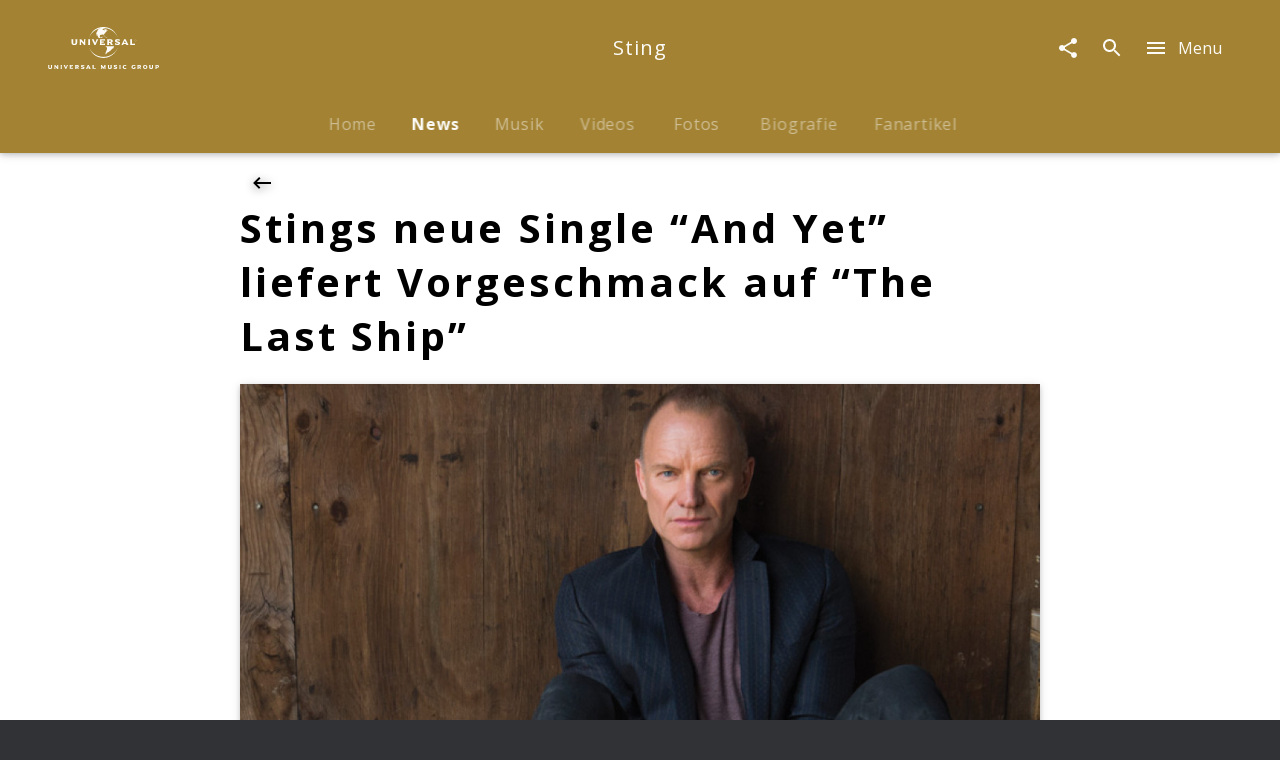

--- FILE ---
content_type: text/html; charset=utf-8
request_url: https://www.universal-music.de/sting/news/stings-neue-single-and-yet-liefert-vorgeschmack-auf-the-last-ship-223689
body_size: 29836
content:
<!doctype html><html lang="de"><head><meta charSet="utf-8"/><title data-react-helmet="true">Sting | News | Stings neue Single &quot;And Yet&quot; liefert Vorgeschmack auf &quot;The Last Ship&quot;</title><meta data-react-helmet="true" charSet="utf-8"/><meta data-react-helmet="true" name="viewport" content="width=device-width, initial-scale=1.0, user-scalable=yes"/><meta data-react-helmet="true" http-equiv="language" content="de"/><meta data-react-helmet="true" property="og:locale" content="de_DE"/><meta data-react-helmet="true" property="og:site_name" content="www.universal-music.de"/><meta data-react-helmet="true" property="fb:app_id" content="245133298835253"/><meta data-react-helmet="true" property="fb:admins" content="100001310721168"/><meta data-react-helmet="true" name="robots" content="index,follow"/><meta data-react-helmet="true" name="google-site-verification" content="5sWNCA2o0W_y9PRCRwCX6BMBJ00wKGrAlqRfcR023vY"/><meta data-react-helmet="true" name="google-site-verification" content="D5v78MzqbcR08GZaDw41ssPkDgAu5T4s4J0nBmHo0l0"/><meta data-react-helmet="true" name="google-site-verification" content="G5aMK6bZN8ncpSUHK-yK2cG9gHo4hCMu67rz3r3TVEw"/><meta data-react-helmet="true" property="umg-pagetype" content="ArtistNewsDetail"/><meta data-react-helmet="true" name="title" content="Stings neue Single “And Yet” liefert Vorgeschmack auf “The Last Ship”"/><meta data-react-helmet="true" property="og:url" content="https://www.universal-music.de/sting/news/stings-neue-single-and-yet-liefert-vorgeschmack-auf-the-last-ship-223689"/><meta data-react-helmet="true" property="og:title" content="Stings neue Single “And Yet” liefert Vorgeschmack auf “The Last Ship”"/><meta data-react-helmet="true" property="og:description" content="Wer sich Stings neues Album “The Last Ship” jetzt in einem Download-Store herunterlädt bekommt den Song “And Yet” als Sofort-Download."/><meta data-react-helmet="true" name="description" content="Wer sich Stings neues Album “The Last Ship” jetzt in einem Download-Store herunterlädt bekommt den Song “And Yet” als Sofort-Download."/><meta data-react-helmet="true" property="og:type" content="website"/><meta data-react-helmet="true" name="keywords" content="Sting, And Yet, Song, Single, digital, mp3, download, Album, The Last Ship, bestellen,"/><meta data-react-helmet="true" name="twitter:site" content="@umusicgermany"/><meta data-react-helmet="true" name="twitter:title" content="Stings neue Single “And Yet” liefert Vorgeschmack auf “The Last Ship”"/><meta data-react-helmet="true" name="twitter:description" content="Wer sich Stings neues Album “The Last Ship” jetzt in einem Download-Store herunterlädt bekommt den Song “And Yet” als Sofort-Download."/><meta data-react-helmet="true" name="twitter:creator" content="@umusicgermany"/><meta data-react-helmet="true" property="umg-artist-screenname" content="Sting"/><meta data-react-helmet="true" property="umg-artist-division" content="Universal Music International"/><meta data-react-helmet="true" property="umg-artist-genre" content="ROCK"/><meta data-react-helmet="true" property="umg-artist-subgenre" content="Internationaler Mainstream Rock / Charts"/><meta data-react-helmet="true" property="umg-artist-partyid" content="101052533"/><meta data-react-helmet="true" property="og:image" content="https://images.universal-music.de/img/assets/326/326600/195/sting-the-last-ship-pressebild-2013-2.jpg"/><link data-react-helmet="true" rel="preconnect" href="https://graphql.universal-music.de"/><link data-react-helmet="true" rel="canonical" href="https://www.universal-music.de/sting/news/stings-neue-single-and-yet-liefert-vorgeschmack-auf-the-last-ship-223689"/><script data-react-helmet="true" type="application/ld+json">{"@context":"http://schema.org","@type":"Organization","name":"Universal Music Group Deutschland","url":"https://www.universal-music.de","sameAs":["https://twitter.com/umusicgermany?lang=de","https://de-de.facebook.com/universalmusicdeutschland/","https://www.youtube.com/user/UniversalMusicD","https://www.instagram.com/universalmusicgermany/",null]}</script><script data-react-helmet="true" type="application/ld+json">{"@context":"http://schema.org","@type":"NewsArticle","mainEntityOfPage":{"@type":"WebPage","@id":"https://www.universal-music.de/sting/news/stings-neue-single-and-yet-liefert-vorgeschmack-auf-the-last-ship-223689"},"headline":"Stings neue Single “And Yet” liefert Vorgeschmack auf “The Last Ship”","image":{"@type":"ImageObject","url":"https://images.universal-music.de/img/assets/326/326600/992/720/sting-the-last-ship-pressebild-2013-2.jpg","height":"480","width":"720"},"datePublished":"2013-08-09T14:13:38+00:00","dateModified":"2013-08-15T10:12:55+00:00","author":{"@type":"Organization","name":"Universal Music Group"},"publisher":{"@type":"Organization","name":"Universal Music Group","logo":{"@type":"ImageObject","url":"http://static.universal-music.de/asset_new/337182/195/view/UMG-Logo.png"}},"description":"Wer sich Stings neues Album “The Last Ship” jetzt in einem Download-Store herunterlädt bekommt den Song “And Yet” als Sofort-Download."}</script><meta name="mobile-web-app-capable" content="yes"/><meta name="theme-color" content="#fff"/><meta name="application-name" content="@unilith/build"/><link rel="apple-touch-icon" sizes="57x57" href="/static/icons-7075a767d425994d3fd74de61516ba73/apple-touch-icon-57x57.png"/><link rel="apple-touch-icon" sizes="60x60" href="/static/icons-7075a767d425994d3fd74de61516ba73/apple-touch-icon-60x60.png"/><link rel="apple-touch-icon" sizes="72x72" href="/static/icons-7075a767d425994d3fd74de61516ba73/apple-touch-icon-72x72.png"/><link rel="apple-touch-icon" sizes="76x76" href="/static/icons-7075a767d425994d3fd74de61516ba73/apple-touch-icon-76x76.png"/><link rel="apple-touch-icon" sizes="114x114" href="/static/icons-7075a767d425994d3fd74de61516ba73/apple-touch-icon-114x114.png"/><link rel="apple-touch-icon" sizes="120x120" href="/static/icons-7075a767d425994d3fd74de61516ba73/apple-touch-icon-120x120.png"/><link rel="apple-touch-icon" sizes="144x144" href="/static/icons-7075a767d425994d3fd74de61516ba73/apple-touch-icon-144x144.png"/><link rel="apple-touch-icon" sizes="152x152" href="/static/icons-7075a767d425994d3fd74de61516ba73/apple-touch-icon-152x152.png"/><link rel="apple-touch-icon" sizes="180x180" href="/static/icons-7075a767d425994d3fd74de61516ba73/apple-touch-icon-180x180.png"/><meta name="apple-mobile-web-app-capable" content="yes"/><meta name="apple-mobile-web-app-status-bar-style" content="black-translucent"/><meta name="apple-mobile-web-app-title" content="@unilith/build"/><link rel="icon" type="image/png" sizes="32x32" href="/static/icons-7075a767d425994d3fd74de61516ba73/favicon-32x32.png"/><link rel="icon" type="image/png" sizes="16x16" href="/static/icons-7075a767d425994d3fd74de61516ba73/favicon-16x16.png"/><link rel="shortcut icon" href="/static/icons-7075a767d425994d3fd74de61516ba73/favicon.ico"/><link rel="apple-touch-startup-image" media="(device-width: 320px) and (device-height: 480px) and (-webkit-device-pixel-ratio: 1)" href="/static/icons-7075a767d425994d3fd74de61516ba73/apple-touch-startup-image-320x460.png"/><link rel="apple-touch-startup-image" media="(device-width: 320px) and (device-height: 480px) and (-webkit-device-pixel-ratio: 2)" href="/static/icons-7075a767d425994d3fd74de61516ba73/apple-touch-startup-image-640x920.png"/><link rel="apple-touch-startup-image" media="(device-width: 320px) and (device-height: 568px) and (-webkit-device-pixel-ratio: 2)" href="/static/icons-7075a767d425994d3fd74de61516ba73/apple-touch-startup-image-640x1096.png"/><link rel="apple-touch-startup-image" media="(device-width: 375px) and (device-height: 667px) and (-webkit-device-pixel-ratio: 2)" href="/static/icons-7075a767d425994d3fd74de61516ba73/apple-touch-startup-image-750x1294.png"/><link rel="apple-touch-startup-image" media="(device-width: 414px) and (device-height: 736px) and (orientation: landscape) and (-webkit-device-pixel-ratio: 3)" href="/static/icons-7075a767d425994d3fd74de61516ba73/apple-touch-startup-image-1182x2208.png"/><link rel="apple-touch-startup-image" media="(device-width: 414px) and (device-height: 736px) and (orientation: portrait) and (-webkit-device-pixel-ratio: 3)" href="/static/icons-7075a767d425994d3fd74de61516ba73/apple-touch-startup-image-1242x2148.png"/><link rel="apple-touch-startup-image" media="(device-width: 768px) and (device-height: 1024px) and (orientation: landscape) and (-webkit-device-pixel-ratio: 1)" href="/static/icons-7075a767d425994d3fd74de61516ba73/apple-touch-startup-image-748x1024.png"/><link rel="apple-touch-startup-image" media="(device-width: 768px) and (device-height: 1024px) and (orientation: portrait) and (-webkit-device-pixel-ratio: 1)" href="/static/icons-7075a767d425994d3fd74de61516ba73/apple-touch-startup-image-768x1004.png"/><link rel="apple-touch-startup-image" media="(device-width: 768px) and (device-height: 1024px) and (orientation: landscape) and (-webkit-device-pixel-ratio: 2)" href="/static/icons-7075a767d425994d3fd74de61516ba73/apple-touch-startup-image-1496x2048.png"/><link rel="apple-touch-startup-image" media="(device-width: 768px) and (device-height: 1024px) and (orientation: portrait) and (-webkit-device-pixel-ratio: 2)" href="/static/icons-7075a767d425994d3fd74de61516ba73/apple-touch-startup-image-1536x2008.png"/><style id="__server-styles" type="text/css">html{font-family:sans-serif;-ms-text-size-adjust:100%;-webkit-text-size-adjust:100%}body{margin:0}article,aside,details,figcaption,figure,footer,header,hgroup,main,menu,nav,section,summary{display:block}audio,canvas,progress,video{display:inline-block;vertical-align:baseline}audio:not([controls]){display:none;height:0}[hidden],template{display:none}a{background-color:transparent}a:active,a:hover{outline:0}abbr[title]{border-bottom:1px dotted}b,strong{font-weight:700}dfn{font-style:italic}h1{font-size:2em;margin:.67em 0}mark{background:#ff0;color:#000}small{font-size:80%}sub,sup{font-size:75%;line-height:0;position:relative;vertical-align:baseline}sup{top:-.5em}sub{bottom:-.25em}img{border:0}svg:not(:root){overflow:hidden}figure{margin:1em 40px}hr{box-sizing:content-box;height:0}pre{overflow:auto}code,kbd,pre,samp{font-family:monospace,monospace;font-size:1em}button,input,optgroup,select,textarea{color:inherit;font:inherit;margin:0}button{overflow:visible}button,select{text-transform:none}button,html input[type=button],input[type=reset],input[type=submit]{-webkit-appearance:button;cursor:pointer}button[disabled],html input[disabled]{cursor:default}button::-moz-focus-inner,input::-moz-focus-inner{border:0;padding:0}input{line-height:normal}input[type=checkbox],input[type=radio]{box-sizing:border-box;padding:0}input[type=number]::-webkit-inner-spin-button,input[type=number]::-webkit-outer-spin-button{height:auto}input[type=search]{-webkit-appearance:textfield;box-sizing:content-box}input[type=search]::-webkit-search-cancel-button,input[type=search]::-webkit-search-decoration{-webkit-appearance:none}fieldset{border:1px solid silver;margin:0 2px;padding:.35em .625em .75em}legend{border:0;padding:0}textarea{overflow:auto}optgroup{font-weight:700}table{border-collapse:collapse;border-spacing:0}td,th{padding:0}html{background-color:#313235;color:hsla(0,0%,100%,.97);font-size:14px;font-family:Open Sans,sans-serif;box-sizing:border-box;-webkit-font-smoothing:antialiased;letter-spacing:.05em;word-spacing:.03em;line-height:1.5;-webkit-backface-visibility:hidden;backface-visibility:hidden;-webkit-font-feature-settings:"liga" 0;font-feature-settings:"liga" 0}body,html{margin:0}body>h1{position:absolute!important;height:1px;width:1px;overflow:hidden;clip:rect(1px 1px 1px 1px);clip:rect(1px,1px,1px,1px)}*,:after,:before{box-sizing:inherit;-webkit-backface-visibility:inherit;backface-visibility:inherit}@media (min-width:1025px){html{font-size:16px}}svg{fill:currentColor}img{pointer-events:none;-webkit-user-select:none;-moz-user-select:none;-ms-user-select:none;user-select:none}[role=button],[role=checkbox],[role=link],[role=menuitem],[role=menuitemcheckbox],[role=menuitemradio],[role=option],[role=radio],[role=tab]{cursor:pointer}pre>code{display:block;padding:1rem;background-color:rgba(28,29,34,.96);color:hsla(0,0%,100%,.97);box-shadow:0 8px 17px 0 rgba(0,0,0,.2),0 6px 20px 0 rgba(0,0,0,.19);overflow:scroll}button{-webkit-appearance:none;background-color:transparent;border:none;border-radius:0;padding:0}a{color:inherit;text-decoration:inherit}a[disabled]{pointer-events:none}fieldset{border:0;padding:0;margin:0}svg use{pointer-events:none}#application,#page,#universal,#universal>[data-reactroot],body,html{width:100%;height:100%}@media (-ms-high-contrast:active),(-ms-high-contrast:none){#application,#page,#universal,#universal>[data-reactroot],body,html{height:auto!important;min-height:100vh!important}}body{overflow-y:auto}@media (-ms-high-contrast:active),(-ms-high-contrast:none){#page{display:flex;flex-direction:column;min-height:100vh!important}}#page>div:first-child{width:100%;display:flex;flex-direction:column;overflow-x:hidden}@media (-ms-high-contrast:active),(-ms-high-contrast:none){#page>div:first-child{height:auto!important;min-height:100vh!important}}#application>div:first-child{position:fixed;height:0;width:0;left:-9999px;display:none}.model-container{opacity:0;will-change:opacity;-webkit-transform:translate(0);transform:translate(0);transition:opacity .4s cubic-bezier(.23,1,.32,1) 0ms;flex-shrink:0}.model-container,.model-wrapper{display:flex;flex-direction:column;flex-basis:auto;align-content:flex-start}.model-wrapper{flex-grow:1;flex-shrink:1}.model #universal{position:absolute;z-index:-99}.model .mobileSafari #universal{overflow:hidden}:focus{outline:0}h1,h2,h3,h4,h5,h6{font:inherit;margin:0;padding:0}[data-cms] table{margin:.5rem 0;min-width:50%;border:1px solid rgba(0,0,0,.5);border-collapse:collapse}[data-cms] table th{font-weight:700;background:rgba(0,0,0,.15)}[data-cms] table caption{padding:.65rem}[data-cms] table td{padding:.65rem;border:1px solid rgba(0,0,0,.5)}._3zgCc{transition:-webkit-filter .4s cubic-bezier(.23,1,.32,1) 0ms;transition:filter .4s cubic-bezier(.23,1,.32,1) 0ms;transition:filter .4s cubic-bezier(.23,1,.32,1) 0ms,-webkit-filter .4s cubic-bezier(.23,1,.32,1) 0ms}._2iGGj{-webkit-filter:blur(8px);filter:blur(8px)}._DWp1b{overflow-y:auto;overflow-x:hidden}@media (max-width:1024px){._DWp1b{overflow-y:scroll}}._DWp1b::-webkit-scrollbar{-webkit-appearance:none}._DWp1b::-webkit-scrollbar:vertical{width:8px}._DWp1b::-webkit-scrollbar-thumb{background-color:hsla(0,0%,100%,.2);border-radius:4px;border:1px solid #000}._DWp1b::-webkit-scrollbar-track{background-color:#000}._10b3I{scroll-behavior:smooth;overflow-scrolling:touch}._k2UFv{width:100%;height:100%}@media (max-width:1024px){#universal.modal-mainnav{visibility:hidden}}._2J_59{flex-grow:1;display:flex;flex-direction:column;transition:opacity .3s cubic-bezier(.4,0,.2,1),-webkit-filter .4s cubic-bezier(.4,0,.2,1);transition:opacity .3s cubic-bezier(.4,0,.2,1),filter .4s cubic-bezier(.4,0,.2,1);transition:opacity .3s cubic-bezier(.4,0,.2,1),filter .4s cubic-bezier(.4,0,.2,1),-webkit-filter .4s cubic-bezier(.4,0,.2,1)}._2J_59._2wiD8{opacity:.6;pointer-events:none;-webkit-filter:grayscale();filter:grayscale()}._3df7M{position:absolute;top:0;width:100%;height:120px;background-image:linear-gradient(180deg,#1c1d22,#1c1d22 95px,rgba(28,29,34,0));z-index:-1;pointer-events:none}._2y9yy{pointer-events:none!important}._2y9yy>span,._2y9yy>svg{opacity:.3}._-U-ql{display:flex;justify-content:space-between;align-items:center;padding:0 8px;position:absolute;width:100%;z-index:100;height:90px}._1bjG5,._2HieU,._3A_09,h1,h2,h3,h4,h5,h6{font-family:Open Sans,sans-serif}._2h4uR{font-family:Noto Serif,serif}._3ypB_{color:hsla(0,0%,100%,.5)}._IrJp9{color:#fde649}._3GH8Q{font-size:.5rem}._1ZE5m{font-size:.7rem}._208KZ{font-size:.875rem}._1y3tn{font-size:1rem}._3YKIJ{font-size:1.143rem}._3YNPA,._Km176{font-size:1.5rem}@media (min-width:568px){._3YNPA{font-size:2.5rem}}._XZRAX{font-size:1.143rem}@media (min-width:568px){._XZRAX{font-size:1.875rem}}._qSOFt{font-size:1.5rem}@media (min-width:350px){._qSOFt{font-size:2rem}}@media (min-width:568px){._qSOFt{font-size:2.875rem}}@media (min-width:1025px){._qSOFt{font-size:3.8rem}}._-a1P7{font-size:1rem}@media (min-width:1025px){._-a1P7{font-size:1.3rem}}._x6bo7{font-size:1.5rem}@media (min-width:568px){._x6bo7{font-size:2rem}}._1u0U5{font-size:.875rem}@media (min-width:350px){._1u0U5{font-size:1rem}}@media (min-width:568px){._1u0U5{font-size:1.3rem}}._1JlCj{font-size:1.3rem}@media (min-width:350px){._1JlCj{font-size:1.6rem}}@media (min-width:568px){._1JlCj{font-size:1.8rem}}._21bhH{font-size:1rem}@media (min-width:350px){._21bhH{font-size:1.3rem}}@media (min-width:568px){._21bhH{font-size:1.8rem}}._3uQlq{letter-spacing:.075em}._E_2wN{box-shadow:0 2px 5px 0 rgba(0,0,0,.16),0 2px 10px 0 rgba(0,0,0,.12)}._1BAsD{box-shadow:0 8px 17px 0 rgba(0,0,0,.2),0 6px 20px 0 rgba(0,0,0,.19)}._RtKS_{box-shadow:0 12px 15px 0 rgba(0,0,0,.24),0 17px 50px 0 rgba(0,0,0,.19)}._86WYq{box-shadow:0 16px 28px 0 rgba(0,0,0,.22),0 25px 55px 0 rgba(0,0,0,.21)}._32iZ0{box-shadow:0 27px 24px 0 rgba(0,0,0,.2),0 40px 77px 0 rgba(0,0,0,.22)}._ewCqh{box-shadow:inset 0 20px 20px -15px rgba(0,0,0,.19)}._N2Cgu{box-shadow:inset 0 20px 20px -15px rgba(0,0,0,.38)}._3Am6U{box-shadow:0 2px 10px rgba(0,0,0,.3)}._5Wyoy{opacity:.3;cursor:default}._g3VqW{line-height:1.35;font-weight:700;margin-bottom:1.3rem}._9Gjve,._g3VqW{display:inline-block}._9Gjve{margin-bottom:1rem}._1zrLX{line-height:1.45;font-weight:700;margin-bottom:.5rem}._3YT0m{line-height:1.35;font-weight:700;margin-bottom:1.3rem}._2rXvl{font-size:1.143rem;margin-bottom:1rem;display:inline-block}._1Snqy{margin-bottom:.5rem}._1Snqy,._bL0Cj{line-height:1.1;font-weight:700}@media (max-height:768px){._bL0Cj{font-size:2rem}}@media (min-height:769px){._bL0Cj{font-size:2.4rem}}._1DihP,._19Rqi,._sHFPH{font-weight:700}._OeUC0{margin-left:auto;margin-right:auto;padding-left:20px;padding-right:20px;width:100%}@media (min-width:568px){._OeUC0{padding-left:24px;padding-right:24px}}@media (min-width:1025px){._OeUC0{padding-left:24px;padding-right:24px;max-width:1218px}}._2UJCs{max-width:1170px}._2UJCs,._vlwvy{margin-left:auto;margin-right:auto}._vlwvy{max-width:800px}._30KWN{max-width:350px}._2oK9Y,._30KWN{margin-left:auto;margin-right:auto}._3NvFg{padding-left:20px;padding-right:20px}@media (min-width:568px){._3NvFg{padding-left:24px;padding-right:24px}}@media (min-width:1025px){._3NvFg{padding-left:48px;padding-right:48px}}@media (min-width:568px){._SiIY3{max-width:824px}}@media (min-width:1025px){._SiIY3{max-width:848px}}._1rKkm{max-width:390px}@media (min-width:568px){._1rKkm{max-width:374px}}@media (min-width:1025px){._1rKkm{max-width:398px}}._38v3L{margin-left:auto;margin-right:auto;padding-left:5px;padding-right:5px}@media (min-width:568px){._38v3L{padding-left:6px;padding-right:6px}}@media (min-width:1025px){._38v3L{padding-left:12px;padding-right:12px;max-width:1218px}}._22tsv{margin-left:auto;margin-right:auto;padding-left:5px;padding-right:5px}@media (min-width:568px){._22tsv{padding-left:6px;padding-right:6px}}@media (min-width:1025px){._22tsv{padding-left:12px;padding-right:12px;max-width:848px}}._2uYhO{margin-left:auto;margin-right:auto;padding-left:2.5px;padding-right:2.5px}@media (min-width:568px){._2uYhO{padding-left:3px;padding-right:3px}}@media (min-width:1025px){._2uYhO{padding-left:6px;padding-right:6px;max-width:1194px}}._tgzvk{margin-left:-10px;margin-right:-10px}@media (min-width:568px){._tgzvk{margin-left:-12px;margin-right:-12px}}@media (min-width:1025px){._tgzvk{margin-left:-24px;margin-right:-24px}}._2Qt87{margin-left:-5px;margin-right:-5px}@media (min-width:568px){._2Qt87{margin-left:-6px;margin-right:-6px}}@media (min-width:1025px){._2Qt87{margin-left:-12px;margin-right:-12px}}._2CnzR{margin-top:-5px;margin-bottom:-5px}@media (min-width:568px){._2CnzR{margin-top:-6px;margin-bottom:-6px}}@media (min-width:1025px){._2CnzR{margin-top:-12px;margin-bottom:-12px}}._1-yEX{margin-top:-2.5px;margin-bottom:-2.5px}@media (min-width:568px){._1-yEX{margin-top:-3px;margin-bottom:-3px}}@media (min-width:1025px){._1-yEX{margin-top:-6px;margin-bottom:-6px}}._3K2tq{padding:5px}@media (min-width:568px){._3K2tq{padding:6px}}@media (min-width:1025px){._3K2tq{padding:12px}}._RijYC{padding:2.5px}@media (min-width:568px){._RijYC{padding:3px}}@media (min-width:1025px){._RijYC{padding:6px}}._3Dle3{padding-left:5px;padding-right:5px}@media (min-width:568px){._3Dle3{padding-left:6px;padding-right:6px}}@media (min-width:1025px){._3Dle3{padding-left:12px;padding-right:12px}}._24PvJ{display:flex;flex-direction:row;flex-wrap:wrap;justify-content:space-between;align-content:flex-start;align-items:flex-start;padding-top:1.3rem;padding-bottom:3rem}@media (min-width:1025px){._24PvJ{padding-top:3rem;min-height:0}}._24PvJ>div{order:0;flex:1 1 auto;-ms-grid-row-align:auto;align-self:auto;width:100%}@media (min-width:768px){._24PvJ>div{width:auto}}@media (min-width:768px){._kFYR2{width:25%!important}}@media (min-width:768px){._1I27L{width:50%!important}}@media (min-width:768px){._14ByL{width:75%!important}}._3yRK8{padding:20px}@media (min-width:568px){._3yRK8{padding:24px}}@media (min-width:1025px){._3yRK8{padding:24px}}._3lKz2{padding-left:20px;padding-right:20px}@media (min-width:568px){._3lKz2{padding-left:24px;padding-right:24px}}@media (min-width:1025px){._3lKz2{padding-left:24px;padding-right:24px}}._1HuZO{padding-left:20px}@media (min-width:568px){._1HuZO{padding-left:24px}}@media (min-width:1025px){._1HuZO{padding-left:24px}}._2zHR9{padding-right:20px}@media (min-width:568px){._2zHR9{padding-right:24px}}@media (min-width:1025px){._2zHR9{padding-right:24px}}._H2Q81{padding-top:20px}@media (min-width:568px){._H2Q81{padding-top:24px}}@media (min-width:1025px){._H2Q81{padding-top:24px}}._2Gf-u{padding-bottom:20px}@media (min-width:568px){._2Gf-u{padding-bottom:24px}}@media (min-width:1025px){._2Gf-u{padding-bottom:24px}}._327j3{padding-top:20px;padding-bottom:20px}@media (min-width:568px){._327j3{padding-top:24px;padding-bottom:24px}}@media (min-width:1025px){._327j3{padding-top:24px;padding-bottom:24px}}._3ldN6{padding:10px}@media (min-width:568px){._3ldN6{padding:12px}}@media (min-width:1025px){._3ldN6{padding:12px}}._3GHqg{padding-left:10px;padding-right:10px}@media (min-width:568px){._3GHqg{padding-left:12px;padding-right:12px}}@media (min-width:1025px){._3GHqg{padding-left:12px;padding-right:12px}}._LLJLn{padding-top:10px;padding-bottom:10px}@media (min-width:568px){._LLJLn{padding-top:12px;padding-bottom:12px}}@media (min-width:1025px){._LLJLn{padding-top:12px;padding-bottom:12px}}._2vLV2{padding-top:10px}@media (min-width:568px){._2vLV2{padding-top:12px}}@media (min-width:1025px){._2vLV2{padding-top:12px}}._PyUc3{padding-bottom:10px}@media (min-width:568px){._PyUc3{padding-bottom:12px}}@media (min-width:1025px){._PyUc3{padding-bottom:12px}}._zbXs4{padding-left:10px}@media (min-width:568px){._zbXs4{padding-left:12px}}@media (min-width:1025px){._zbXs4{padding-left:12px}}._3r_mp{padding-right:10px}@media (min-width:568px){._3r_mp{padding-right:12px}}@media (min-width:1025px){._3r_mp{padding-right:12px}}._2mE7z{padding-top:15px;padding-bottom:30px}@media (min-width:568px){._2mE7z{padding-top:10px;padding-bottom:23px}}._2U8dl{margin-bottom:10px}@media (min-width:568px){._2U8dl{margin-bottom:12px}}@media (min-width:1025px){._2U8dl{margin-bottom:12px}}._1UP-H{padding:30px 20px}@media (min-width:568px){._1UP-H{padding:36px 24px}}@media (min-width:1025px){._1UP-H{padding:48px 24px}}._1ILc1:after{content:".";clear:both;display:block;visibility:hidden;height:0}._Ui69u{left:0;width:100%}._3w0cH,._Ui69u{position:absolute;top:0;height:100%}._3w0cH{left:50%;width:100vw;-webkit-transform:translateX(-50%);transform:translateX(-50%)}._YTl_P,[data-hidden]{position:absolute!important;overflow:hidden!important;clip:rect(0 0 0 0)!important;height:1px!important;width:1px!important;margin:-1px!important;padding:0!important;border:0!important}._10lx6{background-color:#1c1d22;color:hsla(0,0%,100%,.97)}._2tETs{background-color:#fff;color:rgba(0,0,0,.97)}._1JH0i{font-size:1.5rem;font-weight:700;letter-spacing:.1em}@media (min-width:1025px){._1JH0i{font-size:2.625rem}}._XbvN-{font-size:inherit;font-weight:700;letter-spacing:.1em}._1R7RW{background-color:#e94d26}._22FOU,._22FOU:after{background-color:hsla(0,0%,78%,.1);background-image:linear-gradient(90deg,hsla(0,0%,100%,0),hsla(0,0%,100%,.1) 50%,hsla(0,0%,100%,0));background-repeat:no-repeat;-webkit-animation-duration:3.5s;animation-duration:3.5s;-webkit-animation-iteration-count:infinite;animation-iteration-count:infinite;-webkit-animation-name:_2-raL;animation-name:_2-raL;-webkit-animation-timing-function:ease-in-out;animation-timing-function:ease-in-out}@-webkit-keyframes _2-raL{0%{background-position:-100vw 0}to{background-position:100vw 0}}@keyframes _2-raL{0%{background-position:-100vw 0}to{background-position:100vw 0}}._1keAo{border:0;outline:0;padding:0;-webkit-appearance:none;background:transparent;width:100%;min-height:1.5rem}._2XiJ6{z-index:-1;margin-top:-204.5px}._2XiJ6,._3EJ1n:before{position:absolute;width:100%}._3EJ1n:before{content:" ";display:block;left:0;top:0;height:100%;z-index:1;background:linear-gradient(rgba(49,50,53,.8),rgba(49,50,53,.8) 80%,#313235)}._3JAl2{width:100vw;max-width:100%;display:flex;flex-direction:column;justify-content:space-between;align-items:center;background-repeat:no-repeat;background-size:cover;position:relative;overflow:hidden}@media (min-width:512px){._3JAl2{padding-top:32px}}._3PtrH{padding:1rem 1.5rem;background:#1c1d22;text-align:center}._3PtrH h3{font-family:$font-promo-productfamily}._1NOHz{position:relative;width:100%;max-width:512px;box-shadow:0 2px 5px 0 rgba(0,0,0,.16),0 2px 10px 0 rgba(0,0,0,.12);padding-bottom:20px;padding-top:20px}@media (min-width:512px){._1NOHz{margin-bottom:32px}}._1-4Fr{display:flex;flex-direction:column;justify-content:space-between;align-items:center;letter-spacing:.1em;margin-left:-15px;margin-right:-15px;background:#fff}._3F4fC{margin-top:1.5rem;font-weight:700;font-size:1.1428571429rem;text-align:center;max-width:300px}._2WLLW{top:0;position:absolute;opacity:1;width:100%}._2_aLl{background-color:rgba(46,47,55,.8);background-image:linear-gradient(180deg,rgba(19,20,25,0) 60vw,rgba(19,20,25,.05) 67vw,rgba(19,20,25,.65) 85vw,#131419 100vw);height:auto}._2_aLl:before{content:" ";display:block;padding:150% 0 0;width:100%}._2IqFx{z-index:1}@media (min-width:568px){._1NOHz{margin-left:auto;margin-right:auto;padding-bottom:0;padding-top:0}._1-4Fr{margin-right:-24px;margin-left:-24px}}@media (min-width:1025px){._3JAl2{width:100%;display:flex;justify-content:center;align-items:center;position:relative;overflow:hidden;flex-direction:column;color:#fff;margin-bottom:2rem;padding-bottom:0;padding-top:0}._2WLLW{top:0;left:0;position:absolute;opacity:1;width:100%}._2qjIB{-webkit-filter:$filter-product-background-image;filter:$filter-product-background-image}._2_aLl{background-color:rgba(46,47,55,.45);background-image:linear-gradient(180deg,rgba(46,47,55,0) 400px,rgba(46,47,55,.05) 600px,rgba(46,47,55,.65) 800px,#2e2f37 1050px);-webkit-transform:translateZ(0);transform:translateZ(0);height:auto}._2_aLl:before{content:" ";display:block;padding:150% 0 0;width:100%}._2IqFx{width:100%;padding-top:3rem;padding-bottom:3rem;display:flex;justify-content:center;align-items:center;z-index:0}._1NOHz{width:512px;box-shadow:0 4px 12px 0 rgba(67,67,67,.23)}._1-4Fr{width:100%;margin-left:4rem;margin-right:0;background:none}._3F4fC{margin-top:0;margin-bottom:1rem;max-width:none;text-align:left}._3PtrH{margin-bottom:2rem;text-align:left;background:none}._3PtrH h3{font-family:$font-promo-productfamily}}._1VRt5{display:-ms-grid;display:grid;-ms-grid-columns:1fr max-content 1fr;grid-template-columns:1fr -webkit-max-content 1fr;grid-template-columns:1fr max-content 1fr;overflow:initial;transition:height .3s cubic-bezier(.4,0,.6,1),background-color .4s cubic-bezier(.4,0,.2,1);will-change:height,background-color;box-shadow:0 0 1px rgba(0,0,0,.05);-webkit-transform:translateZ(0);transform:translateZ(0)}._1VRt5._3isRL{z-index:-1;overflow:hidden}._1VRt5._ApCTt{padding-left:0;padding-right:0}._1VRt5._1oF1k{-ms-grid-columns:none;grid-template-columns:none}._3qKq6{z-index:1;display:inline-flex;align-items:center;justify-content:center;height:100%;-webkit-transform:translateZ(0);transform:translateZ(0);will-change:transform,height;transition:height .3s cubic-bezier(.4,0,.6,1),-webkit-transform .3s cubic-bezier(.4,0,.6,1);transition:height .3s cubic-bezier(.4,0,.6,1),transform .3s cubic-bezier(.4,0,.6,1);transition:height .3s cubic-bezier(.4,0,.6,1),transform .3s cubic-bezier(.4,0,.6,1),-webkit-transform .3s cubic-bezier(.4,0,.6,1)}._3qKq6._1G7tx{z-index:-1}._3qKq6>*{white-space:nowrap;overflow:hidden;text-overflow:ellipsis}._H0RZq{-ms-grid-column-align:start;justify-self:start;-ms-grid-column:1;grid-column-start:1;grid-column-end:2}._5btEP{height:100%!important;overflow:hidden;padding:0 1rem;-ms-grid-column:2;grid-column-start:2;grid-column-end:3}._3NL5p{-ms-grid-column-align:end;justify-self:end;-ms-grid-column:3;grid-column-start:3;grid-column-end:4}._oBqRz{-ms-grid-column:1;grid-column-start:1;grid-column-end:4}._1vtcz svg{height:100%;width:100%}._3Pbn1{cursor:pointer}._2eBmm,._3Pbn1{position:relative}._7n01j{top:0;left:0;right:0;bottom:0;pointer-events:none;opacity:.5}._7n01j,._Dgefo{position:absolute}._Dgefo{background-color:rgba(217,225,230,.3);border-radius:50%}._1bjG5,._2HieU,._3A_09,h1,h2,h3,h4,h5,h6{font-family:Open Sans,sans-serif}._2h4uR{font-family:Noto Serif,serif}._3ypB_{color:hsla(0,0%,100%,.5)}._IrJp9{color:#fde649}._3GH8Q{font-size:.5rem}._1ZE5m{font-size:.7rem}._208KZ{font-size:.875rem}._1y3tn{font-size:1rem}._3YKIJ{font-size:1.143rem}._3YNPA,._Km176{font-size:1.5rem}@media (min-width:568px){._3YNPA{font-size:2.5rem}}._XZRAX{font-size:1.143rem}@media (min-width:568px){._XZRAX{font-size:1.875rem}}._qSOFt{font-size:1.5rem}@media (min-width:350px){._qSOFt{font-size:2rem}}@media (min-width:568px){._qSOFt{font-size:2.875rem}}@media (min-width:1025px){._qSOFt{font-size:3.8rem}}._-a1P7{font-size:1rem}@media (min-width:1025px){._-a1P7{font-size:1.3rem}}._x6bo7{font-size:1.5rem}@media (min-width:568px){._x6bo7{font-size:2rem}}._1u0U5{font-size:.875rem}@media (min-width:350px){._1u0U5{font-size:1rem}}@media (min-width:568px){._1u0U5{font-size:1.3rem}}._1JlCj{font-size:1.3rem}@media (min-width:350px){._1JlCj{font-size:1.6rem}}@media (min-width:568px){._1JlCj{font-size:1.8rem}}._21bhH{font-size:1rem}@media (min-width:350px){._21bhH{font-size:1.3rem}}@media (min-width:568px){._21bhH{font-size:1.8rem}}._3uQlq{letter-spacing:.075em}._E_2wN{box-shadow:0 2px 5px 0 rgba(0,0,0,.16),0 2px 10px 0 rgba(0,0,0,.12)}._1BAsD{box-shadow:0 8px 17px 0 rgba(0,0,0,.2),0 6px 20px 0 rgba(0,0,0,.19)}._RtKS_{box-shadow:0 12px 15px 0 rgba(0,0,0,.24),0 17px 50px 0 rgba(0,0,0,.19)}._86WYq{box-shadow:0 16px 28px 0 rgba(0,0,0,.22),0 25px 55px 0 rgba(0,0,0,.21)}._32iZ0{box-shadow:0 27px 24px 0 rgba(0,0,0,.2),0 40px 77px 0 rgba(0,0,0,.22)}._ewCqh{box-shadow:inset 0 20px 20px -15px rgba(0,0,0,.19)}._N2Cgu{box-shadow:inset 0 20px 20px -15px rgba(0,0,0,.38)}._3Am6U{box-shadow:0 2px 10px rgba(0,0,0,.3)}._5Wyoy{opacity:.3;cursor:default}._g3VqW{line-height:1.35;font-weight:700;margin-bottom:1.3rem}._9Gjve,._g3VqW{display:inline-block}._9Gjve{margin-bottom:1rem}._1zrLX{line-height:1.45;font-weight:700;margin-bottom:.5rem}._3YT0m{line-height:1.35;font-weight:700;margin-bottom:1.3rem}._2rXvl{font-size:1.143rem;margin-bottom:1rem;display:inline-block}._1Snqy{margin-bottom:.5rem}._1Snqy,._bL0Cj{line-height:1.1;font-weight:700}@media (max-height:768px){._bL0Cj{font-size:2rem}}@media (min-height:769px){._bL0Cj{font-size:2.4rem}}._1DihP,._19Rqi,._sHFPH{font-weight:700}._OeUC0{margin-left:auto;margin-right:auto;padding-left:20px;padding-right:20px;width:100%}@media (min-width:568px){._OeUC0{padding-left:24px;padding-right:24px}}@media (min-width:1025px){._OeUC0{padding-left:24px;padding-right:24px;max-width:1218px}}._2UJCs{max-width:1170px}._2UJCs,._vlwvy{margin-left:auto;margin-right:auto}._vlwvy{max-width:800px}._30KWN{max-width:350px}._2oK9Y,._30KWN{margin-left:auto;margin-right:auto}._3NvFg{padding-left:20px;padding-right:20px}@media (min-width:568px){._3NvFg{padding-left:24px;padding-right:24px}}@media (min-width:1025px){._3NvFg{padding-left:48px;padding-right:48px}}@media (min-width:568px){._SiIY3{max-width:824px}}@media (min-width:1025px){._SiIY3{max-width:848px}}._1rKkm{max-width:390px}@media (min-width:568px){._1rKkm{max-width:374px}}@media (min-width:1025px){._1rKkm{max-width:398px}}._38v3L{margin-left:auto;margin-right:auto;padding-left:5px;padding-right:5px}@media (min-width:568px){._38v3L{padding-left:6px;padding-right:6px}}@media (min-width:1025px){._38v3L{padding-left:12px;padding-right:12px;max-width:1218px}}._22tsv{margin-left:auto;margin-right:auto;padding-left:5px;padding-right:5px}@media (min-width:568px){._22tsv{padding-left:6px;padding-right:6px}}@media (min-width:1025px){._22tsv{padding-left:12px;padding-right:12px;max-width:848px}}._2uYhO{margin-left:auto;margin-right:auto;padding-left:2.5px;padding-right:2.5px}@media (min-width:568px){._2uYhO{padding-left:3px;padding-right:3px}}@media (min-width:1025px){._2uYhO{padding-left:6px;padding-right:6px;max-width:1194px}}._tgzvk{margin-left:-10px;margin-right:-10px}@media (min-width:568px){._tgzvk{margin-left:-12px;margin-right:-12px}}@media (min-width:1025px){._tgzvk{margin-left:-24px;margin-right:-24px}}._2Qt87{margin-left:-5px;margin-right:-5px}@media (min-width:568px){._2Qt87{margin-left:-6px;margin-right:-6px}}@media (min-width:1025px){._2Qt87{margin-left:-12px;margin-right:-12px}}._2CnzR{margin-top:-5px;margin-bottom:-5px}@media (min-width:568px){._2CnzR{margin-top:-6px;margin-bottom:-6px}}@media (min-width:1025px){._2CnzR{margin-top:-12px;margin-bottom:-12px}}._1-yEX{margin-top:-2.5px;margin-bottom:-2.5px}@media (min-width:568px){._1-yEX{margin-top:-3px;margin-bottom:-3px}}@media (min-width:1025px){._1-yEX{margin-top:-6px;margin-bottom:-6px}}._3K2tq{padding:5px}@media (min-width:568px){._3K2tq{padding:6px}}@media (min-width:1025px){._3K2tq{padding:12px}}._RijYC{padding:2.5px}@media (min-width:568px){._RijYC{padding:3px}}@media (min-width:1025px){._RijYC{padding:6px}}._3Dle3{padding-left:5px;padding-right:5px}@media (min-width:568px){._3Dle3{padding-left:6px;padding-right:6px}}@media (min-width:1025px){._3Dle3{padding-left:12px;padding-right:12px}}._24PvJ{display:flex;flex-direction:row;flex-wrap:wrap;justify-content:space-between;align-content:flex-start;align-items:flex-start;padding-top:1.3rem;padding-bottom:3rem}@media (min-width:1025px){._24PvJ{padding-top:3rem;min-height:0}}._24PvJ>div{order:0;flex:1 1 auto;-ms-grid-row-align:auto;align-self:auto;width:100%}@media (min-width:768px){._24PvJ>div{width:auto}}@media (min-width:768px){._kFYR2{width:25%!important}}@media (min-width:768px){._1I27L{width:50%!important}}@media (min-width:768px){._14ByL{width:75%!important}}._3yRK8{padding:20px}@media (min-width:568px){._3yRK8{padding:24px}}@media (min-width:1025px){._3yRK8{padding:24px}}._3lKz2{padding-left:20px;padding-right:20px}@media (min-width:568px){._3lKz2{padding-left:24px;padding-right:24px}}@media (min-width:1025px){._3lKz2{padding-left:24px;padding-right:24px}}._1HuZO{padding-left:20px}@media (min-width:568px){._1HuZO{padding-left:24px}}@media (min-width:1025px){._1HuZO{padding-left:24px}}._2zHR9{padding-right:20px}@media (min-width:568px){._2zHR9{padding-right:24px}}@media (min-width:1025px){._2zHR9{padding-right:24px}}._H2Q81{padding-top:20px}@media (min-width:568px){._H2Q81{padding-top:24px}}@media (min-width:1025px){._H2Q81{padding-top:24px}}._2Gf-u{padding-bottom:20px}@media (min-width:568px){._2Gf-u{padding-bottom:24px}}@media (min-width:1025px){._2Gf-u{padding-bottom:24px}}._327j3{padding-top:20px;padding-bottom:20px}@media (min-width:568px){._327j3{padding-top:24px;padding-bottom:24px}}@media (min-width:1025px){._327j3{padding-top:24px;padding-bottom:24px}}._3ldN6{padding:10px}@media (min-width:568px){._3ldN6{padding:12px}}@media (min-width:1025px){._3ldN6{padding:12px}}._3GHqg{padding-left:10px;padding-right:10px}@media (min-width:568px){._3GHqg{padding-left:12px;padding-right:12px}}@media (min-width:1025px){._3GHqg{padding-left:12px;padding-right:12px}}._LLJLn{padding-top:10px;padding-bottom:10px}@media (min-width:568px){._LLJLn{padding-top:12px;padding-bottom:12px}}@media (min-width:1025px){._LLJLn{padding-top:12px;padding-bottom:12px}}._2vLV2{padding-top:10px}@media (min-width:568px){._2vLV2{padding-top:12px}}@media (min-width:1025px){._2vLV2{padding-top:12px}}._PyUc3{padding-bottom:10px}@media (min-width:568px){._PyUc3{padding-bottom:12px}}@media (min-width:1025px){._PyUc3{padding-bottom:12px}}._zbXs4{padding-left:10px}@media (min-width:568px){._zbXs4{padding-left:12px}}@media (min-width:1025px){._zbXs4{padding-left:12px}}._3r_mp{padding-right:10px}@media (min-width:568px){._3r_mp{padding-right:12px}}@media (min-width:1025px){._3r_mp{padding-right:12px}}._2mE7z{padding-top:15px;padding-bottom:30px}@media (min-width:568px){._2mE7z{padding-top:10px;padding-bottom:23px}}._2U8dl{margin-bottom:10px}@media (min-width:568px){._2U8dl{margin-bottom:12px}}@media (min-width:1025px){._2U8dl{margin-bottom:12px}}._1UP-H{padding:30px 20px}@media (min-width:568px){._1UP-H{padding:36px 24px}}@media (min-width:1025px){._1UP-H{padding:48px 24px}}._1ILc1:after{content:".";clear:both;display:block;visibility:hidden;height:0}._Ui69u{left:0;width:100%}._3w0cH,._Ui69u{position:absolute;top:0;height:100%}._3w0cH{left:50%;width:100vw;-webkit-transform:translateX(-50%);transform:translateX(-50%)}._YTl_P,[data-hidden]{position:absolute!important;overflow:hidden!important;clip:rect(0 0 0 0)!important;height:1px!important;width:1px!important;margin:-1px!important;padding:0!important;border:0!important}._10lx6{background-color:#1c1d22;color:hsla(0,0%,100%,.97)}._2tETs{background-color:#fff;color:rgba(0,0,0,.97)}._1JH0i{font-size:1.5rem;font-weight:700;letter-spacing:.1em}@media (min-width:1025px){._1JH0i{font-size:2.625rem}}._XbvN-{font-size:inherit;font-weight:700;letter-spacing:.1em}._1R7RW{background-color:#e94d26}._22FOU,._22FOU:after{background-color:hsla(0,0%,78%,.1);background-image:linear-gradient(90deg,hsla(0,0%,100%,0),hsla(0,0%,100%,.1) 50%,hsla(0,0%,100%,0));background-repeat:no-repeat;-webkit-animation-duration:3.5s;animation-duration:3.5s;-webkit-animation-iteration-count:infinite;animation-iteration-count:infinite;-webkit-animation-name:_2-raL;animation-name:_2-raL;-webkit-animation-timing-function:ease-in-out;animation-timing-function:ease-in-out}@-webkit-keyframes _2-raL{0%{background-position:-100vw 0}to{background-position:100vw 0}}@keyframes _2-raL{0%{background-position:-100vw 0}to{background-position:100vw 0}}._1keAo{border:0;outline:0;padding:0;-webkit-appearance:none;background:transparent;width:100%;min-height:1.5rem}._2XiJ6{z-index:-1;margin-top:-204.5px}._2XiJ6,._3EJ1n:before{position:absolute;width:100%}._3EJ1n:before{content:" ";display:block;left:0;top:0;height:100%;z-index:1;background:linear-gradient(rgba(49,50,53,.8),rgba(49,50,53,.8) 80%,#313235)}._3JAl2{width:100vw;max-width:100%;display:flex;flex-direction:column;justify-content:space-between;align-items:center;background-repeat:no-repeat;background-size:cover;position:relative;overflow:hidden}@media (min-width:512px){._3JAl2{padding-top:32px}}._3PtrH{padding:1rem 1.5rem;background:#1c1d22;text-align:center}._3PtrH h3{font-family:$font-promo-productfamily}._1NOHz{position:relative;width:100%;max-width:512px;box-shadow:0 2px 5px 0 rgba(0,0,0,.16),0 2px 10px 0 rgba(0,0,0,.12);padding-bottom:20px;padding-top:20px}@media (min-width:512px){._1NOHz{margin-bottom:32px}}._1-4Fr{display:flex;flex-direction:column;justify-content:space-between;align-items:center;letter-spacing:.1em;margin-left:-15px;margin-right:-15px;background:#fff}._3F4fC{margin-top:1.5rem;font-weight:700;font-size:1.1428571429rem;text-align:center;max-width:300px}._2WLLW{top:0;position:absolute;opacity:1;width:100%}._2_aLl{background-color:rgba(46,47,55,.8);background-image:linear-gradient(180deg,rgba(19,20,25,0) 60vw,rgba(19,20,25,.05) 67vw,rgba(19,20,25,.65) 85vw,#131419 100vw);height:auto}._2_aLl:before{content:" ";display:block;padding:150% 0 0;width:100%}._2IqFx{z-index:1}@media (min-width:568px){._1NOHz{margin-left:auto;margin-right:auto;padding-bottom:0;padding-top:0}._1-4Fr{margin-right:-24px;margin-left:-24px}}@media (min-width:1025px){._3JAl2{width:100%;display:flex;justify-content:center;align-items:center;position:relative;overflow:hidden;flex-direction:column;color:#fff;margin-bottom:2rem;padding-bottom:0;padding-top:0}._2WLLW{top:0;left:0;position:absolute;opacity:1;width:100%}._2qjIB{-webkit-filter:$filter-product-background-image;filter:$filter-product-background-image}._2_aLl{background-color:rgba(46,47,55,.45);background-image:linear-gradient(180deg,rgba(46,47,55,0) 400px,rgba(46,47,55,.05) 600px,rgba(46,47,55,.65) 800px,#2e2f37 1050px);-webkit-transform:translateZ(0);transform:translateZ(0);height:auto}._2_aLl:before{content:" ";display:block;padding:150% 0 0;width:100%}._2IqFx{width:100%;padding-top:3rem;padding-bottom:3rem;display:flex;justify-content:center;align-items:center;z-index:0}._1NOHz{width:512px;box-shadow:0 4px 12px 0 rgba(67,67,67,.23)}._1-4Fr{width:100%;margin-left:4rem;margin-right:0;background:none}._3F4fC{margin-top:0;margin-bottom:1rem;max-width:none;text-align:left}._3PtrH{margin-bottom:2rem;text-align:left;background:none}._3PtrH h3{font-family:$font-promo-productfamily}}._T2UxN{vertical-align:middle}._3Kolz,._T2UxN{position:relative;-webkit-user-select:none;-moz-user-select:none;-ms-user-select:none;user-select:none;display:inline-flex}._3Kolz{align-items:center;border-radius:50px;transition:opacity 1s ease-in-out,-webkit-transform .26s cubic-bezier(.32,.85,0,1.15) .03s;transition:transform .26s cubic-bezier(.32,.85,0,1.15) .03s,opacity 1s ease-in-out;transition:transform .26s cubic-bezier(.32,.85,0,1.15) .03s,opacity 1s ease-in-out,-webkit-transform .26s cubic-bezier(.32,.85,0,1.15) .03s}._jOuIX{-webkit-user-select:none;-moz-user-select:none;-ms-user-select:none;user-select:none;-webkit-tap-highlight-color:rgba(0,0,0,0)}._jOuIX:not(._OkVYf){opacity:.5;cursor:pointer;color:currentColor;-webkit-transform:scale(1);transform:scale(1);will-change:transform;pointer-events:none}.js-loaded ._jOuIX:not(._OkVYf){opacity:1;pointer-events:all}.animateAction{-webkit-animation:_jlVGl 2s ease-out infinite;animation:_jlVGl 2s ease-out infinite}._-aTc_{position:absolute;top:0;right:0;bottom:0;left:0;-webkit-transform:scale(.4);transform:scale(.4);will-change:transform,opacity;opacity:0;border-radius:50px;background-color:#fde649;transition:opacity .19s cubic-bezier(.29,.19,.02,.93) .02s,-webkit-transform .3s cubic-bezier(.32,.85,0,1.15);transition:opacity .19s cubic-bezier(.29,.19,.02,.93) .02s,transform .3s cubic-bezier(.32,.85,0,1.15);transition:opacity .19s cubic-bezier(.29,.19,.02,.93) .02s,transform .3s cubic-bezier(.32,.85,0,1.15),-webkit-transform .3s cubic-bezier(.32,.85,0,1.15)}@-webkit-keyframes _jlVGl{0%{opacity:.1}50%{opacity:.3}to{opacity:.1}}@keyframes _jlVGl{0%{opacity:.1}50%{opacity:.3}to{opacity:.1}}.notouch ._jOuIX:not(._OkVYf){transition:color .2s cubic-bezier(.4,0,.2,1)}.notouch ._jOuIX:not(._OkVYf):hover{color:#000;-webkit-transform:scale(.96);transform:scale(.96);outline:none}.notouch ._jOuIX:not(._OkVYf):hover ._-aTc_{opacity:1;-webkit-transform:scale(1);transform:scale(1)}.notouch ._2d3Wa._jOuIX:not(._OkVYf):hover ._-aTc_{-webkit-transform:scale(.66);transform:scale(.66)}.notouch .tile ._jOuIX:hover ._-aTc_{-webkit-transform:scale(.8);transform:scale(.8)}.touch ._jOuIX:not(._OkVYf):active{color:#000;-webkit-transform:scale(.96);transform:scale(.96);outline:none}.touch ._jOuIX:not(._OkVYf):active ._-aTc_{opacity:1;-webkit-transform:scale(1);transform:scale(1)}.touch ._2d3Wa._jOuIX:not(._OkVYf):active ._-aTc_{-webkit-transform:scale(.66);transform:scale(.66)}.touch .tile ._jOuIX:active ._-aTc_{opacity:1;-webkit-transform:scale(.8);transform:scale(.8)}._2HRbw{display:none;-webkit-transform:translateZ(0);transform:translateZ(0)}._17lQ-{display:inline-flex;align-items:center;margin-right:10px}._17lQ-._iUnfX{margin-left:10px;margin-right:0}._2xusO{position:absolute;top:8px;left:28px}._35CQl{display:block;box-sizing:content-box;margin:8px}._35CQl use{height:100%;width:100%;display:block}._35CQl._3uNYm{margin-left:2px}._2JTVo{-webkit-animation:_1K6qc 1.4s ease-in-out infinite;animation:_1K6qc 1.4s ease-in-out infinite}._35CQl._UuDfM{display:inline-block;vertical-align:middle;margin:0}@-webkit-keyframes _1K6qc{0%{-webkit-transform:rotate(0);transform:rotate(0)}to{-webkit-transform:rotate(2turn);transform:rotate(2turn)}}@keyframes _1K6qc{0%{-webkit-transform:rotate(0);transform:rotate(0)}to{-webkit-transform:rotate(2turn);transform:rotate(2turn)}}._3gAdp,._N-ugJ{width:100%}._3gAdp{display:flex;justify-content:flex-start;flex-wrap:wrap}._kGUlz ._3gAdp{justify-content:center}._3Z_Mi{border-bottom:1px solid hsla(0,0%,100%,.15)}@media (min-width:568px){._N-ugJ{display:flex;justify-content:center}}@media (min-width:1025px){._2JRd3 ._2cX3u{color:hsla(0,0%,100%,.5)}}._2IqKn{padding:.86rem 1.14rem;cursor:pointer;-webkit-user-select:none;-moz-user-select:none;-ms-user-select:none;user-select:none;transition:all .25s;position:relative;white-space:nowrap;color:inherit;opacity:.5}@media (max-width:567px){._2IqKn{padding:.86rem .74rem}}._2wEWB{padding:.85rem .57rem}._3p-DC{padding:0;padding-right:.57rem}._3p-DC:last-child{padding-right:0}._1q_Hw{opacity:1;position:relative}@media (max-width:1024px){._1q_Hw{box-shadow:inset 0 -2px 0 #fff}}@media (min-width:1025px){._1q_Hw._1TE02{box-shadow:inset 0 -2px 0 #fff}}.notouch ._2IqKn:not(._1q_Hw):hover{opacity:.7}@media (min-width:1025px){._2i3Es:not(._cEoxp){font-weight:700}}._3wwFH{top:-.15em;right:0;line-height:1}._2Rhnv,._3wwFH{position:absolute}._2Rhnv{top:50%;left:50%;-webkit-transform:translate(-50%,-50%);transform:translate(-50%,-50%)}._1q_Hw ._2Rhnv,._2i3Es{opacity:0}._1q_Hw ._2i3Es{opacity:1}._1bjG5,._2HieU,._3A_09,h1,h2,h3,h4,h5,h6{font-family:Open Sans,sans-serif}._2h4uR{font-family:Noto Serif,serif}._3ypB_{color:hsla(0,0%,100%,.5)}._IrJp9{color:#fde649}._3GH8Q{font-size:.5rem}._1ZE5m{font-size:.7rem}._208KZ{font-size:.875rem}._1y3tn{font-size:1rem}._3YKIJ{font-size:1.143rem}._3YNPA,._Km176{font-size:1.5rem}@media (min-width:568px){._3YNPA{font-size:2.5rem}}._XZRAX{font-size:1.143rem}@media (min-width:568px){._XZRAX{font-size:1.875rem}}._qSOFt{font-size:1.5rem}@media (min-width:350px){._qSOFt{font-size:2rem}}@media (min-width:568px){._qSOFt{font-size:2.875rem}}@media (min-width:1025px){._qSOFt{font-size:3.8rem}}._-a1P7{font-size:1rem}@media (min-width:1025px){._-a1P7{font-size:1.3rem}}._x6bo7{font-size:1.5rem}@media (min-width:568px){._x6bo7{font-size:2rem}}._1u0U5{font-size:.875rem}@media (min-width:350px){._1u0U5{font-size:1rem}}@media (min-width:568px){._1u0U5{font-size:1.3rem}}._1JlCj{font-size:1.3rem}@media (min-width:350px){._1JlCj{font-size:1.6rem}}@media (min-width:568px){._1JlCj{font-size:1.8rem}}._21bhH{font-size:1rem}@media (min-width:350px){._21bhH{font-size:1.3rem}}@media (min-width:568px){._21bhH{font-size:1.8rem}}._3uQlq{letter-spacing:.075em}._E_2wN{box-shadow:0 2px 5px 0 rgba(0,0,0,.16),0 2px 10px 0 rgba(0,0,0,.12)}._1BAsD{box-shadow:0 8px 17px 0 rgba(0,0,0,.2),0 6px 20px 0 rgba(0,0,0,.19)}._RtKS_{box-shadow:0 12px 15px 0 rgba(0,0,0,.24),0 17px 50px 0 rgba(0,0,0,.19)}._86WYq{box-shadow:0 16px 28px 0 rgba(0,0,0,.22),0 25px 55px 0 rgba(0,0,0,.21)}._32iZ0{box-shadow:0 27px 24px 0 rgba(0,0,0,.2),0 40px 77px 0 rgba(0,0,0,.22)}._ewCqh{box-shadow:inset 0 20px 20px -15px rgba(0,0,0,.19)}._N2Cgu{box-shadow:inset 0 20px 20px -15px rgba(0,0,0,.38)}._3Am6U{box-shadow:0 2px 10px rgba(0,0,0,.3)}._5Wyoy{opacity:.3;cursor:default}._g3VqW{line-height:1.35;font-weight:700;margin-bottom:1.3rem}._9Gjve,._g3VqW{display:inline-block}._9Gjve{margin-bottom:1rem}._1zrLX{line-height:1.45;font-weight:700;margin-bottom:.5rem}._3YT0m{line-height:1.35;font-weight:700;margin-bottom:1.3rem}._2rXvl{font-size:1.143rem;margin-bottom:1rem;display:inline-block}._1Snqy{margin-bottom:.5rem}._1Snqy,._bL0Cj{line-height:1.1;font-weight:700}@media (max-height:768px){._bL0Cj{font-size:2rem}}@media (min-height:769px){._bL0Cj{font-size:2.4rem}}._1DihP,._19Rqi,._sHFPH{font-weight:700}._OeUC0{margin-left:auto;margin-right:auto;padding-left:20px;padding-right:20px;width:100%}@media (min-width:568px){._OeUC0{padding-left:24px;padding-right:24px}}@media (min-width:1025px){._OeUC0{padding-left:24px;padding-right:24px;max-width:1218px}}._2UJCs{max-width:1170px}._2UJCs,._vlwvy{margin-left:auto;margin-right:auto}._vlwvy{max-width:800px}._30KWN{max-width:350px}._2oK9Y,._30KWN{margin-left:auto;margin-right:auto}._3NvFg{padding-left:20px;padding-right:20px}@media (min-width:568px){._3NvFg{padding-left:24px;padding-right:24px}}@media (min-width:1025px){._3NvFg{padding-left:48px;padding-right:48px}}@media (min-width:568px){._SiIY3{max-width:824px}}@media (min-width:1025px){._SiIY3{max-width:848px}}._1rKkm{max-width:390px}@media (min-width:568px){._1rKkm{max-width:374px}}@media (min-width:1025px){._1rKkm{max-width:398px}}._38v3L{margin-left:auto;margin-right:auto;padding-left:5px;padding-right:5px}@media (min-width:568px){._38v3L{padding-left:6px;padding-right:6px}}@media (min-width:1025px){._38v3L{padding-left:12px;padding-right:12px;max-width:1218px}}._22tsv{margin-left:auto;margin-right:auto;padding-left:5px;padding-right:5px}@media (min-width:568px){._22tsv{padding-left:6px;padding-right:6px}}@media (min-width:1025px){._22tsv{padding-left:12px;padding-right:12px;max-width:848px}}._2uYhO{margin-left:auto;margin-right:auto;padding-left:2.5px;padding-right:2.5px}@media (min-width:568px){._2uYhO{padding-left:3px;padding-right:3px}}@media (min-width:1025px){._2uYhO{padding-left:6px;padding-right:6px;max-width:1194px}}._tgzvk{margin-left:-10px;margin-right:-10px}@media (min-width:568px){._tgzvk{margin-left:-12px;margin-right:-12px}}@media (min-width:1025px){._tgzvk{margin-left:-24px;margin-right:-24px}}._2Qt87{margin-left:-5px;margin-right:-5px}@media (min-width:568px){._2Qt87{margin-left:-6px;margin-right:-6px}}@media (min-width:1025px){._2Qt87{margin-left:-12px;margin-right:-12px}}._2CnzR{margin-top:-5px;margin-bottom:-5px}@media (min-width:568px){._2CnzR{margin-top:-6px;margin-bottom:-6px}}@media (min-width:1025px){._2CnzR{margin-top:-12px;margin-bottom:-12px}}._1-yEX{margin-top:-2.5px;margin-bottom:-2.5px}@media (min-width:568px){._1-yEX{margin-top:-3px;margin-bottom:-3px}}@media (min-width:1025px){._1-yEX{margin-top:-6px;margin-bottom:-6px}}._3K2tq{padding:5px}@media (min-width:568px){._3K2tq{padding:6px}}@media (min-width:1025px){._3K2tq{padding:12px}}._RijYC{padding:2.5px}@media (min-width:568px){._RijYC{padding:3px}}@media (min-width:1025px){._RijYC{padding:6px}}._3Dle3{padding-left:5px;padding-right:5px}@media (min-width:568px){._3Dle3{padding-left:6px;padding-right:6px}}@media (min-width:1025px){._3Dle3{padding-left:12px;padding-right:12px}}._24PvJ{display:flex;flex-direction:row;flex-wrap:wrap;justify-content:space-between;align-content:flex-start;align-items:flex-start;padding-top:1.3rem;padding-bottom:3rem}@media (min-width:1025px){._24PvJ{padding-top:3rem;min-height:0}}._24PvJ>div{order:0;flex:1 1 auto;-ms-grid-row-align:auto;align-self:auto;width:100%}@media (min-width:768px){._24PvJ>div{width:auto}}@media (min-width:768px){._kFYR2{width:25%!important}}@media (min-width:768px){._1I27L{width:50%!important}}@media (min-width:768px){._14ByL{width:75%!important}}._3yRK8{padding:20px}@media (min-width:568px){._3yRK8{padding:24px}}@media (min-width:1025px){._3yRK8{padding:24px}}._3lKz2{padding-left:20px;padding-right:20px}@media (min-width:568px){._3lKz2{padding-left:24px;padding-right:24px}}@media (min-width:1025px){._3lKz2{padding-left:24px;padding-right:24px}}._1HuZO{padding-left:20px}@media (min-width:568px){._1HuZO{padding-left:24px}}@media (min-width:1025px){._1HuZO{padding-left:24px}}._2zHR9{padding-right:20px}@media (min-width:568px){._2zHR9{padding-right:24px}}@media (min-width:1025px){._2zHR9{padding-right:24px}}._H2Q81{padding-top:20px}@media (min-width:568px){._H2Q81{padding-top:24px}}@media (min-width:1025px){._H2Q81{padding-top:24px}}._2Gf-u{padding-bottom:20px}@media (min-width:568px){._2Gf-u{padding-bottom:24px}}@media (min-width:1025px){._2Gf-u{padding-bottom:24px}}._327j3{padding-top:20px;padding-bottom:20px}@media (min-width:568px){._327j3{padding-top:24px;padding-bottom:24px}}@media (min-width:1025px){._327j3{padding-top:24px;padding-bottom:24px}}._3ldN6{padding:10px}@media (min-width:568px){._3ldN6{padding:12px}}@media (min-width:1025px){._3ldN6{padding:12px}}._3GHqg{padding-left:10px;padding-right:10px}@media (min-width:568px){._3GHqg{padding-left:12px;padding-right:12px}}@media (min-width:1025px){._3GHqg{padding-left:12px;padding-right:12px}}._LLJLn{padding-top:10px;padding-bottom:10px}@media (min-width:568px){._LLJLn{padding-top:12px;padding-bottom:12px}}@media (min-width:1025px){._LLJLn{padding-top:12px;padding-bottom:12px}}._2vLV2{padding-top:10px}@media (min-width:568px){._2vLV2{padding-top:12px}}@media (min-width:1025px){._2vLV2{padding-top:12px}}._PyUc3{padding-bottom:10px}@media (min-width:568px){._PyUc3{padding-bottom:12px}}@media (min-width:1025px){._PyUc3{padding-bottom:12px}}._zbXs4{padding-left:10px}@media (min-width:568px){._zbXs4{padding-left:12px}}@media (min-width:1025px){._zbXs4{padding-left:12px}}._3r_mp{padding-right:10px}@media (min-width:568px){._3r_mp{padding-right:12px}}@media (min-width:1025px){._3r_mp{padding-right:12px}}._2mE7z{padding-top:15px;padding-bottom:30px}@media (min-width:568px){._2mE7z{padding-top:10px;padding-bottom:23px}}._2U8dl{margin-bottom:10px}@media (min-width:568px){._2U8dl{margin-bottom:12px}}@media (min-width:1025px){._2U8dl{margin-bottom:12px}}._1UP-H{padding:30px 20px}@media (min-width:568px){._1UP-H{padding:36px 24px}}@media (min-width:1025px){._1UP-H{padding:48px 24px}}._1ILc1:after{content:".";clear:both;display:block;visibility:hidden;height:0}._Ui69u{left:0;width:100%}._3w0cH,._Ui69u{position:absolute;top:0;height:100%}._3w0cH{left:50%;width:100vw;-webkit-transform:translateX(-50%);transform:translateX(-50%)}._YTl_P,[data-hidden]{position:absolute!important;overflow:hidden!important;clip:rect(0 0 0 0)!important;height:1px!important;width:1px!important;margin:-1px!important;padding:0!important;border:0!important}._10lx6{background-color:#1c1d22;color:hsla(0,0%,100%,.97)}._2tETs{background-color:#fff;color:rgba(0,0,0,.97)}._1JH0i{font-size:1.5rem;font-weight:700;letter-spacing:.1em}@media (min-width:1025px){._1JH0i{font-size:2.625rem}}._XbvN-{font-size:inherit;font-weight:700;letter-spacing:.1em}._1R7RW{background-color:#e94d26}._22FOU,._22FOU:after{background-color:hsla(0,0%,78%,.1);background-image:linear-gradient(90deg,hsla(0,0%,100%,0),hsla(0,0%,100%,.1) 50%,hsla(0,0%,100%,0));background-repeat:no-repeat;-webkit-animation-duration:3.5s;animation-duration:3.5s;-webkit-animation-iteration-count:infinite;animation-iteration-count:infinite;-webkit-animation-name:_2-raL;animation-name:_2-raL;-webkit-animation-timing-function:ease-in-out;animation-timing-function:ease-in-out}@-webkit-keyframes _2-raL{0%{background-position:-100vw 0}to{background-position:100vw 0}}@keyframes _2-raL{0%{background-position:-100vw 0}to{background-position:100vw 0}}._1keAo{border:0;outline:0;padding:0;-webkit-appearance:none;background:transparent;width:100%;min-height:1.5rem}._2XiJ6{z-index:-1;margin-top:-204.5px}._2XiJ6,._3EJ1n:before{position:absolute;width:100%}._3EJ1n:before{content:" ";display:block;left:0;top:0;height:100%;z-index:1;background:linear-gradient(rgba(49,50,53,.8),rgba(49,50,53,.8) 80%,#313235)}._3JAl2{width:100vw;max-width:100%;display:flex;flex-direction:column;justify-content:space-between;align-items:center;background-repeat:no-repeat;background-size:cover;position:relative;overflow:hidden}@media (min-width:512px){._3JAl2{padding-top:32px}}._3PtrH{padding:1rem 1.5rem;background:#1c1d22;text-align:center}._3PtrH h3{font-family:$font-promo-productfamily}._1NOHz{position:relative;width:100%;max-width:512px;box-shadow:0 2px 5px 0 rgba(0,0,0,.16),0 2px 10px 0 rgba(0,0,0,.12);padding-bottom:20px;padding-top:20px}@media (min-width:512px){._1NOHz{margin-bottom:32px}}._1-4Fr{display:flex;flex-direction:column;justify-content:space-between;align-items:center;letter-spacing:.1em;margin-left:-15px;margin-right:-15px;background:#fff}._3F4fC{margin-top:1.5rem;font-weight:700;font-size:1.1428571429rem;text-align:center;max-width:300px}._2WLLW{top:0;position:absolute;opacity:1;width:100%}._2_aLl{background-color:rgba(46,47,55,.8);background-image:linear-gradient(180deg,rgba(19,20,25,0) 60vw,rgba(19,20,25,.05) 67vw,rgba(19,20,25,.65) 85vw,#131419 100vw);height:auto}._2_aLl:before{content:" ";display:block;padding:150% 0 0;width:100%}._2IqFx{z-index:1}@media (min-width:568px){._1NOHz{margin-left:auto;margin-right:auto;padding-bottom:0;padding-top:0}._1-4Fr{margin-right:-24px;margin-left:-24px}}@media (min-width:1025px){._3JAl2{width:100%;display:flex;justify-content:center;align-items:center;position:relative;overflow:hidden;flex-direction:column;color:#fff;margin-bottom:2rem;padding-bottom:0;padding-top:0}._2WLLW{top:0;left:0;position:absolute;opacity:1;width:100%}._2qjIB{-webkit-filter:$filter-product-background-image;filter:$filter-product-background-image}._2_aLl{background-color:rgba(46,47,55,.45);background-image:linear-gradient(180deg,rgba(46,47,55,0) 400px,rgba(46,47,55,.05) 600px,rgba(46,47,55,.65) 800px,#2e2f37 1050px);-webkit-transform:translateZ(0);transform:translateZ(0);height:auto}._2_aLl:before{content:" ";display:block;padding:150% 0 0;width:100%}._2IqFx{width:100%;padding-top:3rem;padding-bottom:3rem;display:flex;justify-content:center;align-items:center;z-index:0}._1NOHz{width:512px;box-shadow:0 4px 12px 0 rgba(67,67,67,.23)}._1-4Fr{width:100%;margin-left:4rem;margin-right:0;background:none}._3F4fC{margin-top:0;margin-bottom:1rem;max-width:none;text-align:left}._3PtrH{margin-bottom:2rem;text-align:left;background:none}._3PtrH h3{font-family:$font-promo-productfamily}}._2KV8g{padding-top:.1rem}._1nPJH{display:block;padding-top:20px;padding-bottom:20px;position:relative}._1nPJH:not(:last-child):after{content:"";position:absolute;height:0;bottom:0;left:10px;right:10px;border-bottom:1px solid hsla(0,0%,100%,.25)}@media (min-width:568px){._1nPJH:not(:last-child):after{left:24px;right:24px}}@media (min-width:568px){._1nPJH{padding-top:24px;padding-bottom:24px}}._Vn0TL{font-family:Open Sans,sans-serif;font-weight:700}._Npbtm{font-family:Noto Serif,serif;font-style:italic;color:hsla(0,0%,100%,.5)}@media (min-width:568px){._Npbtm,._Vn0TL{padding-left:24px;padding-right:24px}}._3ToWG{text-transform:uppercase}._AIhRc{background-color:rgba(28,29,34,.96);background-image:linear-gradient(-22deg,#7f8487,transparent 50%)}._Ozz1X{width:100%;height:100%}@media (max-width:1024px){#universal.modal-search{visibility:hidden}}._UYkzz{font-size:1.25rem;letter-spacing:1px;font-weight:400}._1vfR3{visibility:hidden;display:none}._3-UnT{min-height:calc(100vh - 69px);flex-grow:1;flex-shrink:1;flex-basis:auto;display:flex;flex-direction:column;overflow-x:hidden}@media (-ms-high-contrast:active),(-ms-high-contrast:none){._3-UnT{min-height:auto!important}}._1bjG5,._2HieU,._3A_09,h1,h2,h3,h4,h5,h6{font-family:Open Sans,sans-serif}._2h4uR{font-family:Noto Serif,serif}._3ypB_{color:hsla(0,0%,100%,.5)}._IrJp9{color:#fde649}._3GH8Q{font-size:.5rem}._1ZE5m{font-size:.7rem}._208KZ{font-size:.875rem}._1y3tn{font-size:1rem}._3YKIJ{font-size:1.143rem}._3YNPA,._Km176{font-size:1.5rem}@media (min-width:568px){._3YNPA{font-size:2.5rem}}._XZRAX{font-size:1.143rem}@media (min-width:568px){._XZRAX{font-size:1.875rem}}._qSOFt{font-size:1.5rem}@media (min-width:350px){._qSOFt{font-size:2rem}}@media (min-width:568px){._qSOFt{font-size:2.875rem}}@media (min-width:1025px){._qSOFt{font-size:3.8rem}}._-a1P7{font-size:1rem}@media (min-width:1025px){._-a1P7{font-size:1.3rem}}._x6bo7{font-size:1.5rem}@media (min-width:568px){._x6bo7{font-size:2rem}}._1u0U5{font-size:.875rem}@media (min-width:350px){._1u0U5{font-size:1rem}}@media (min-width:568px){._1u0U5{font-size:1.3rem}}._1JlCj{font-size:1.3rem}@media (min-width:350px){._1JlCj{font-size:1.6rem}}@media (min-width:568px){._1JlCj{font-size:1.8rem}}._21bhH{font-size:1rem}@media (min-width:350px){._21bhH{font-size:1.3rem}}@media (min-width:568px){._21bhH{font-size:1.8rem}}._3uQlq{letter-spacing:.075em}._E_2wN{box-shadow:0 2px 5px 0 rgba(0,0,0,.16),0 2px 10px 0 rgba(0,0,0,.12)}._1BAsD{box-shadow:0 8px 17px 0 rgba(0,0,0,.2),0 6px 20px 0 rgba(0,0,0,.19)}._RtKS_{box-shadow:0 12px 15px 0 rgba(0,0,0,.24),0 17px 50px 0 rgba(0,0,0,.19)}._86WYq{box-shadow:0 16px 28px 0 rgba(0,0,0,.22),0 25px 55px 0 rgba(0,0,0,.21)}._32iZ0{box-shadow:0 27px 24px 0 rgba(0,0,0,.2),0 40px 77px 0 rgba(0,0,0,.22)}._ewCqh{box-shadow:inset 0 20px 20px -15px rgba(0,0,0,.19)}._N2Cgu{box-shadow:inset 0 20px 20px -15px rgba(0,0,0,.38)}._3Am6U{box-shadow:0 2px 10px rgba(0,0,0,.3)}._5Wyoy{opacity:.3;cursor:default}._g3VqW{line-height:1.35;font-weight:700;margin-bottom:1.3rem}._9Gjve,._g3VqW{display:inline-block}._9Gjve{margin-bottom:1rem}._1zrLX{line-height:1.45;font-weight:700;margin-bottom:.5rem}._3YT0m{line-height:1.35;font-weight:700;margin-bottom:1.3rem}._2rXvl{font-size:1.143rem;margin-bottom:1rem;display:inline-block}._1Snqy{margin-bottom:.5rem}._1Snqy,._bL0Cj{line-height:1.1;font-weight:700}@media (max-height:768px){._bL0Cj{font-size:2rem}}@media (min-height:769px){._bL0Cj{font-size:2.4rem}}._1DihP,._19Rqi,._sHFPH{font-weight:700}._OeUC0{margin-left:auto;margin-right:auto;padding-left:20px;padding-right:20px;width:100%}@media (min-width:568px){._OeUC0{padding-left:24px;padding-right:24px}}@media (min-width:1025px){._OeUC0{padding-left:24px;padding-right:24px;max-width:1218px}}._2UJCs{max-width:1170px}._2UJCs,._vlwvy{margin-left:auto;margin-right:auto}._vlwvy{max-width:800px}._30KWN{max-width:350px}._2oK9Y,._30KWN{margin-left:auto;margin-right:auto}._3NvFg{padding-left:20px;padding-right:20px}@media (min-width:568px){._3NvFg{padding-left:24px;padding-right:24px}}@media (min-width:1025px){._3NvFg{padding-left:48px;padding-right:48px}}@media (min-width:568px){._SiIY3{max-width:824px}}@media (min-width:1025px){._SiIY3{max-width:848px}}._1rKkm{max-width:390px}@media (min-width:568px){._1rKkm{max-width:374px}}@media (min-width:1025px){._1rKkm{max-width:398px}}._38v3L{margin-left:auto;margin-right:auto;padding-left:5px;padding-right:5px}@media (min-width:568px){._38v3L{padding-left:6px;padding-right:6px}}@media (min-width:1025px){._38v3L{padding-left:12px;padding-right:12px;max-width:1218px}}._22tsv{margin-left:auto;margin-right:auto;padding-left:5px;padding-right:5px}@media (min-width:568px){._22tsv{padding-left:6px;padding-right:6px}}@media (min-width:1025px){._22tsv{padding-left:12px;padding-right:12px;max-width:848px}}._2uYhO{margin-left:auto;margin-right:auto;padding-left:2.5px;padding-right:2.5px}@media (min-width:568px){._2uYhO{padding-left:3px;padding-right:3px}}@media (min-width:1025px){._2uYhO{padding-left:6px;padding-right:6px;max-width:1194px}}._tgzvk{margin-left:-10px;margin-right:-10px}@media (min-width:568px){._tgzvk{margin-left:-12px;margin-right:-12px}}@media (min-width:1025px){._tgzvk{margin-left:-24px;margin-right:-24px}}._2Qt87{margin-left:-5px;margin-right:-5px}@media (min-width:568px){._2Qt87{margin-left:-6px;margin-right:-6px}}@media (min-width:1025px){._2Qt87{margin-left:-12px;margin-right:-12px}}._2CnzR{margin-top:-5px;margin-bottom:-5px}@media (min-width:568px){._2CnzR{margin-top:-6px;margin-bottom:-6px}}@media (min-width:1025px){._2CnzR{margin-top:-12px;margin-bottom:-12px}}._1-yEX{margin-top:-2.5px;margin-bottom:-2.5px}@media (min-width:568px){._1-yEX{margin-top:-3px;margin-bottom:-3px}}@media (min-width:1025px){._1-yEX{margin-top:-6px;margin-bottom:-6px}}._3K2tq{padding:5px}@media (min-width:568px){._3K2tq{padding:6px}}@media (min-width:1025px){._3K2tq{padding:12px}}._RijYC{padding:2.5px}@media (min-width:568px){._RijYC{padding:3px}}@media (min-width:1025px){._RijYC{padding:6px}}._3Dle3{padding-left:5px;padding-right:5px}@media (min-width:568px){._3Dle3{padding-left:6px;padding-right:6px}}@media (min-width:1025px){._3Dle3{padding-left:12px;padding-right:12px}}._24PvJ{display:flex;flex-direction:row;flex-wrap:wrap;justify-content:space-between;align-content:flex-start;align-items:flex-start;padding-top:1.3rem;padding-bottom:3rem}@media (min-width:1025px){._24PvJ{padding-top:3rem;min-height:0}}._24PvJ>div{order:0;flex:1 1 auto;-ms-grid-row-align:auto;align-self:auto;width:100%}@media (min-width:768px){._24PvJ>div{width:auto}}@media (min-width:768px){._kFYR2{width:25%!important}}@media (min-width:768px){._1I27L{width:50%!important}}@media (min-width:768px){._14ByL{width:75%!important}}._3yRK8{padding:20px}@media (min-width:568px){._3yRK8{padding:24px}}@media (min-width:1025px){._3yRK8{padding:24px}}._3lKz2{padding-left:20px;padding-right:20px}@media (min-width:568px){._3lKz2{padding-left:24px;padding-right:24px}}@media (min-width:1025px){._3lKz2{padding-left:24px;padding-right:24px}}._1HuZO{padding-left:20px}@media (min-width:568px){._1HuZO{padding-left:24px}}@media (min-width:1025px){._1HuZO{padding-left:24px}}._2zHR9{padding-right:20px}@media (min-width:568px){._2zHR9{padding-right:24px}}@media (min-width:1025px){._2zHR9{padding-right:24px}}._H2Q81{padding-top:20px}@media (min-width:568px){._H2Q81{padding-top:24px}}@media (min-width:1025px){._H2Q81{padding-top:24px}}._2Gf-u{padding-bottom:20px}@media (min-width:568px){._2Gf-u{padding-bottom:24px}}@media (min-width:1025px){._2Gf-u{padding-bottom:24px}}._327j3{padding-top:20px;padding-bottom:20px}@media (min-width:568px){._327j3{padding-top:24px;padding-bottom:24px}}@media (min-width:1025px){._327j3{padding-top:24px;padding-bottom:24px}}._3ldN6{padding:10px}@media (min-width:568px){._3ldN6{padding:12px}}@media (min-width:1025px){._3ldN6{padding:12px}}._3GHqg{padding-left:10px;padding-right:10px}@media (min-width:568px){._3GHqg{padding-left:12px;padding-right:12px}}@media (min-width:1025px){._3GHqg{padding-left:12px;padding-right:12px}}._LLJLn{padding-top:10px;padding-bottom:10px}@media (min-width:568px){._LLJLn{padding-top:12px;padding-bottom:12px}}@media (min-width:1025px){._LLJLn{padding-top:12px;padding-bottom:12px}}._2vLV2{padding-top:10px}@media (min-width:568px){._2vLV2{padding-top:12px}}@media (min-width:1025px){._2vLV2{padding-top:12px}}._PyUc3{padding-bottom:10px}@media (min-width:568px){._PyUc3{padding-bottom:12px}}@media (min-width:1025px){._PyUc3{padding-bottom:12px}}._zbXs4{padding-left:10px}@media (min-width:568px){._zbXs4{padding-left:12px}}@media (min-width:1025px){._zbXs4{padding-left:12px}}._3r_mp{padding-right:10px}@media (min-width:568px){._3r_mp{padding-right:12px}}@media (min-width:1025px){._3r_mp{padding-right:12px}}._2mE7z{padding-top:15px;padding-bottom:30px}@media (min-width:568px){._2mE7z{padding-top:10px;padding-bottom:23px}}._2U8dl{margin-bottom:10px}@media (min-width:568px){._2U8dl{margin-bottom:12px}}@media (min-width:1025px){._2U8dl{margin-bottom:12px}}._1UP-H{padding:30px 20px}@media (min-width:568px){._1UP-H{padding:36px 24px}}@media (min-width:1025px){._1UP-H{padding:48px 24px}}._1ILc1:after{content:".";clear:both;display:block;visibility:hidden;height:0}._Ui69u{left:0;width:100%}._3w0cH,._Ui69u{position:absolute;top:0;height:100%}._3w0cH{left:50%;width:100vw;-webkit-transform:translateX(-50%);transform:translateX(-50%)}._YTl_P,[data-hidden]{position:absolute!important;overflow:hidden!important;clip:rect(0 0 0 0)!important;height:1px!important;width:1px!important;margin:-1px!important;padding:0!important;border:0!important}._10lx6{background-color:#1c1d22;color:hsla(0,0%,100%,.97)}._2tETs{background-color:#fff;color:rgba(0,0,0,.97)}._1JH0i{font-size:1.5rem;font-weight:700;letter-spacing:.1em}@media (min-width:1025px){._1JH0i{font-size:2.625rem}}._XbvN-{font-size:inherit;font-weight:700;letter-spacing:.1em}._1R7RW{background-color:#e94d26}._22FOU,._22FOU:after{background-color:hsla(0,0%,78%,.1);background-image:linear-gradient(90deg,hsla(0,0%,100%,0),hsla(0,0%,100%,.1) 50%,hsla(0,0%,100%,0));background-repeat:no-repeat;-webkit-animation-duration:3.5s;animation-duration:3.5s;-webkit-animation-iteration-count:infinite;animation-iteration-count:infinite;-webkit-animation-name:_2-raL;animation-name:_2-raL;-webkit-animation-timing-function:ease-in-out;animation-timing-function:ease-in-out}@-webkit-keyframes _2-raL{0%{background-position:-100vw 0}to{background-position:100vw 0}}@keyframes _2-raL{0%{background-position:-100vw 0}to{background-position:100vw 0}}._1keAo{border:0;outline:0;padding:0;-webkit-appearance:none;background:transparent;width:100%;min-height:1.5rem}._2XiJ6{z-index:-1;margin-top:-204.5px}._2XiJ6,._3EJ1n:before{position:absolute;width:100%}._3EJ1n:before{content:" ";display:block;left:0;top:0;height:100%;z-index:1;background:linear-gradient(rgba(49,50,53,.8),rgba(49,50,53,.8) 80%,#313235)}._3JAl2{width:100vw;max-width:100%;display:flex;flex-direction:column;justify-content:space-between;align-items:center;background-repeat:no-repeat;background-size:cover;position:relative;overflow:hidden}@media (min-width:512px){._3JAl2{padding-top:32px}}._3PtrH{padding:1rem 1.5rem;background:#1c1d22;text-align:center}._3PtrH h3{font-family:$font-promo-productfamily}._1NOHz{position:relative;width:100%;max-width:512px;box-shadow:0 2px 5px 0 rgba(0,0,0,.16),0 2px 10px 0 rgba(0,0,0,.12);padding-bottom:20px;padding-top:20px}@media (min-width:512px){._1NOHz{margin-bottom:32px}}._1-4Fr{display:flex;flex-direction:column;justify-content:space-between;align-items:center;letter-spacing:.1em;margin-left:-15px;margin-right:-15px;background:#fff}._3F4fC{margin-top:1.5rem;font-weight:700;font-size:1.1428571429rem;text-align:center;max-width:300px}._2WLLW{top:0;position:absolute;opacity:1;width:100%}._2_aLl{background-color:rgba(46,47,55,.8);background-image:linear-gradient(180deg,rgba(19,20,25,0) 60vw,rgba(19,20,25,.05) 67vw,rgba(19,20,25,.65) 85vw,#131419 100vw);height:auto}._2_aLl:before{content:" ";display:block;padding:150% 0 0;width:100%}._2IqFx{z-index:1}@media (min-width:568px){._1NOHz{margin-left:auto;margin-right:auto;padding-bottom:0;padding-top:0}._1-4Fr{margin-right:-24px;margin-left:-24px}}@media (min-width:1025px){._3JAl2{width:100%;display:flex;justify-content:center;align-items:center;position:relative;overflow:hidden;flex-direction:column;color:#fff;margin-bottom:2rem;padding-bottom:0;padding-top:0}._2WLLW{top:0;left:0;position:absolute;opacity:1;width:100%}._2qjIB{-webkit-filter:$filter-product-background-image;filter:$filter-product-background-image}._2_aLl{background-color:rgba(46,47,55,.45);background-image:linear-gradient(180deg,rgba(46,47,55,0) 400px,rgba(46,47,55,.05) 600px,rgba(46,47,55,.65) 800px,#2e2f37 1050px);-webkit-transform:translateZ(0);transform:translateZ(0);height:auto}._2_aLl:before{content:" ";display:block;padding:150% 0 0;width:100%}._2IqFx{width:100%;padding-top:3rem;padding-bottom:3rem;display:flex;justify-content:center;align-items:center;z-index:0}._1NOHz{width:512px;box-shadow:0 4px 12px 0 rgba(67,67,67,.23)}._1-4Fr{width:100%;margin-left:4rem;margin-right:0;background:none}._3F4fC{margin-top:0;margin-bottom:1rem;max-width:none;text-align:left}._3PtrH{margin-bottom:2rem;text-align:left;background:none}._3PtrH h3{font-family:$font-promo-productfamily}}._1UYdY{position:fixed;left:0;right:0;top:0;z-index:99;overflow:hidden;transition:background-color .25s cubic-bezier(.4,0,.2,1)}._1UYdY._3_OqA{overflow:initial}._a5F7I{-webkit-transform:translate3d(0,-140%,0);transform:translate3d(0,-140%,0)}._3PCmX,._OjMrX{overflow:hidden}._3PCmX{background-color:#131419;transition:all .25s cubic-bezier(.4,0,.6,1);z-index:4}._1bjG5,._2HieU,._3A_09,h1,h2,h3,h4,h5,h6{font-family:Open Sans,sans-serif}._2h4uR{font-family:Noto Serif,serif}._3ypB_{color:hsla(0,0%,100%,.5)}._IrJp9{color:#fde649}._3GH8Q{font-size:.5rem}._1ZE5m{font-size:.7rem}._208KZ{font-size:.875rem}._1y3tn{font-size:1rem}._3YKIJ{font-size:1.143rem}._3YNPA,._Km176{font-size:1.5rem}@media (min-width:568px){._3YNPA{font-size:2.5rem}}._XZRAX{font-size:1.143rem}@media (min-width:568px){._XZRAX{font-size:1.875rem}}._qSOFt{font-size:1.5rem}@media (min-width:350px){._qSOFt{font-size:2rem}}@media (min-width:568px){._qSOFt{font-size:2.875rem}}@media (min-width:1025px){._qSOFt{font-size:3.8rem}}._-a1P7{font-size:1rem}@media (min-width:1025px){._-a1P7{font-size:1.3rem}}._x6bo7{font-size:1.5rem}@media (min-width:568px){._x6bo7{font-size:2rem}}._1u0U5{font-size:.875rem}@media (min-width:350px){._1u0U5{font-size:1rem}}@media (min-width:568px){._1u0U5{font-size:1.3rem}}._1JlCj{font-size:1.3rem}@media (min-width:350px){._1JlCj{font-size:1.6rem}}@media (min-width:568px){._1JlCj{font-size:1.8rem}}._21bhH{font-size:1rem}@media (min-width:350px){._21bhH{font-size:1.3rem}}@media (min-width:568px){._21bhH{font-size:1.8rem}}._3uQlq{letter-spacing:.075em}._E_2wN{box-shadow:0 2px 5px 0 rgba(0,0,0,.16),0 2px 10px 0 rgba(0,0,0,.12)}._1BAsD{box-shadow:0 8px 17px 0 rgba(0,0,0,.2),0 6px 20px 0 rgba(0,0,0,.19)}._RtKS_{box-shadow:0 12px 15px 0 rgba(0,0,0,.24),0 17px 50px 0 rgba(0,0,0,.19)}._86WYq{box-shadow:0 16px 28px 0 rgba(0,0,0,.22),0 25px 55px 0 rgba(0,0,0,.21)}._32iZ0{box-shadow:0 27px 24px 0 rgba(0,0,0,.2),0 40px 77px 0 rgba(0,0,0,.22)}._ewCqh{box-shadow:inset 0 20px 20px -15px rgba(0,0,0,.19)}._N2Cgu{box-shadow:inset 0 20px 20px -15px rgba(0,0,0,.38)}._3Am6U{box-shadow:0 2px 10px rgba(0,0,0,.3)}._5Wyoy{opacity:.3;cursor:default}._g3VqW{line-height:1.35;font-weight:700;margin-bottom:1.3rem}._9Gjve,._g3VqW{display:inline-block}._9Gjve{margin-bottom:1rem}._1zrLX{line-height:1.45;font-weight:700;margin-bottom:.5rem}._3YT0m{line-height:1.35;font-weight:700;margin-bottom:1.3rem}._2rXvl{font-size:1.143rem;margin-bottom:1rem;display:inline-block}._1Snqy{margin-bottom:.5rem}._1Snqy,._bL0Cj{line-height:1.1;font-weight:700}@media (max-height:768px){._bL0Cj{font-size:2rem}}@media (min-height:769px){._bL0Cj{font-size:2.4rem}}._1DihP,._19Rqi,._sHFPH{font-weight:700}._OeUC0{margin-left:auto;margin-right:auto;padding-left:20px;padding-right:20px;width:100%}@media (min-width:568px){._OeUC0{padding-left:24px;padding-right:24px}}@media (min-width:1025px){._OeUC0{padding-left:24px;padding-right:24px;max-width:1218px}}._2UJCs{max-width:1170px}._2UJCs,._vlwvy{margin-left:auto;margin-right:auto}._vlwvy{max-width:800px}._30KWN{max-width:350px}._2oK9Y,._30KWN{margin-left:auto;margin-right:auto}._3NvFg{padding-left:20px;padding-right:20px}@media (min-width:568px){._3NvFg{padding-left:24px;padding-right:24px}}@media (min-width:1025px){._3NvFg{padding-left:48px;padding-right:48px}}@media (min-width:568px){._SiIY3{max-width:824px}}@media (min-width:1025px){._SiIY3{max-width:848px}}._1rKkm{max-width:390px}@media (min-width:568px){._1rKkm{max-width:374px}}@media (min-width:1025px){._1rKkm{max-width:398px}}._38v3L{margin-left:auto;margin-right:auto;padding-left:5px;padding-right:5px}@media (min-width:568px){._38v3L{padding-left:6px;padding-right:6px}}@media (min-width:1025px){._38v3L{padding-left:12px;padding-right:12px;max-width:1218px}}._22tsv{margin-left:auto;margin-right:auto;padding-left:5px;padding-right:5px}@media (min-width:568px){._22tsv{padding-left:6px;padding-right:6px}}@media (min-width:1025px){._22tsv{padding-left:12px;padding-right:12px;max-width:848px}}._2uYhO{margin-left:auto;margin-right:auto;padding-left:2.5px;padding-right:2.5px}@media (min-width:568px){._2uYhO{padding-left:3px;padding-right:3px}}@media (min-width:1025px){._2uYhO{padding-left:6px;padding-right:6px;max-width:1194px}}._tgzvk{margin-left:-10px;margin-right:-10px}@media (min-width:568px){._tgzvk{margin-left:-12px;margin-right:-12px}}@media (min-width:1025px){._tgzvk{margin-left:-24px;margin-right:-24px}}._2Qt87{margin-left:-5px;margin-right:-5px}@media (min-width:568px){._2Qt87{margin-left:-6px;margin-right:-6px}}@media (min-width:1025px){._2Qt87{margin-left:-12px;margin-right:-12px}}._2CnzR{margin-top:-5px;margin-bottom:-5px}@media (min-width:568px){._2CnzR{margin-top:-6px;margin-bottom:-6px}}@media (min-width:1025px){._2CnzR{margin-top:-12px;margin-bottom:-12px}}._1-yEX{margin-top:-2.5px;margin-bottom:-2.5px}@media (min-width:568px){._1-yEX{margin-top:-3px;margin-bottom:-3px}}@media (min-width:1025px){._1-yEX{margin-top:-6px;margin-bottom:-6px}}._3K2tq{padding:5px}@media (min-width:568px){._3K2tq{padding:6px}}@media (min-width:1025px){._3K2tq{padding:12px}}._RijYC{padding:2.5px}@media (min-width:568px){._RijYC{padding:3px}}@media (min-width:1025px){._RijYC{padding:6px}}._3Dle3{padding-left:5px;padding-right:5px}@media (min-width:568px){._3Dle3{padding-left:6px;padding-right:6px}}@media (min-width:1025px){._3Dle3{padding-left:12px;padding-right:12px}}._24PvJ{display:flex;flex-direction:row;flex-wrap:wrap;justify-content:space-between;align-content:flex-start;align-items:flex-start;padding-top:1.3rem;padding-bottom:3rem}@media (min-width:1025px){._24PvJ{padding-top:3rem;min-height:0}}._24PvJ>div{order:0;flex:1 1 auto;-ms-grid-row-align:auto;align-self:auto;width:100%}@media (min-width:768px){._24PvJ>div{width:auto}}@media (min-width:768px){._kFYR2{width:25%!important}}@media (min-width:768px){._1I27L{width:50%!important}}@media (min-width:768px){._14ByL{width:75%!important}}._3yRK8{padding:20px}@media (min-width:568px){._3yRK8{padding:24px}}@media (min-width:1025px){._3yRK8{padding:24px}}._3lKz2{padding-left:20px;padding-right:20px}@media (min-width:568px){._3lKz2{padding-left:24px;padding-right:24px}}@media (min-width:1025px){._3lKz2{padding-left:24px;padding-right:24px}}._1HuZO{padding-left:20px}@media (min-width:568px){._1HuZO{padding-left:24px}}@media (min-width:1025px){._1HuZO{padding-left:24px}}._2zHR9{padding-right:20px}@media (min-width:568px){._2zHR9{padding-right:24px}}@media (min-width:1025px){._2zHR9{padding-right:24px}}._H2Q81{padding-top:20px}@media (min-width:568px){._H2Q81{padding-top:24px}}@media (min-width:1025px){._H2Q81{padding-top:24px}}._2Gf-u{padding-bottom:20px}@media (min-width:568px){._2Gf-u{padding-bottom:24px}}@media (min-width:1025px){._2Gf-u{padding-bottom:24px}}._327j3{padding-top:20px;padding-bottom:20px}@media (min-width:568px){._327j3{padding-top:24px;padding-bottom:24px}}@media (min-width:1025px){._327j3{padding-top:24px;padding-bottom:24px}}._3ldN6{padding:10px}@media (min-width:568px){._3ldN6{padding:12px}}@media (min-width:1025px){._3ldN6{padding:12px}}._3GHqg{padding-left:10px;padding-right:10px}@media (min-width:568px){._3GHqg{padding-left:12px;padding-right:12px}}@media (min-width:1025px){._3GHqg{padding-left:12px;padding-right:12px}}._LLJLn{padding-top:10px;padding-bottom:10px}@media (min-width:568px){._LLJLn{padding-top:12px;padding-bottom:12px}}@media (min-width:1025px){._LLJLn{padding-top:12px;padding-bottom:12px}}._2vLV2{padding-top:10px}@media (min-width:568px){._2vLV2{padding-top:12px}}@media (min-width:1025px){._2vLV2{padding-top:12px}}._PyUc3{padding-bottom:10px}@media (min-width:568px){._PyUc3{padding-bottom:12px}}@media (min-width:1025px){._PyUc3{padding-bottom:12px}}._zbXs4{padding-left:10px}@media (min-width:568px){._zbXs4{padding-left:12px}}@media (min-width:1025px){._zbXs4{padding-left:12px}}._3r_mp{padding-right:10px}@media (min-width:568px){._3r_mp{padding-right:12px}}@media (min-width:1025px){._3r_mp{padding-right:12px}}._2mE7z{padding-top:15px;padding-bottom:30px}@media (min-width:568px){._2mE7z{padding-top:10px;padding-bottom:23px}}._2U8dl{margin-bottom:10px}@media (min-width:568px){._2U8dl{margin-bottom:12px}}@media (min-width:1025px){._2U8dl{margin-bottom:12px}}._1UP-H{padding:30px 20px}@media (min-width:568px){._1UP-H{padding:36px 24px}}@media (min-width:1025px){._1UP-H{padding:48px 24px}}._1ILc1:after{content:".";clear:both;display:block;visibility:hidden;height:0}._Ui69u{left:0;width:100%}._3w0cH,._Ui69u{position:absolute;top:0;height:100%}._3w0cH{left:50%;width:100vw;-webkit-transform:translateX(-50%);transform:translateX(-50%)}._YTl_P,[data-hidden]{position:absolute!important;overflow:hidden!important;clip:rect(0 0 0 0)!important;height:1px!important;width:1px!important;margin:-1px!important;padding:0!important;border:0!important}._10lx6{background-color:#1c1d22;color:hsla(0,0%,100%,.97)}._2tETs{background-color:#fff;color:rgba(0,0,0,.97)}._1JH0i{font-size:1.5rem;font-weight:700;letter-spacing:.1em}@media (min-width:1025px){._1JH0i{font-size:2.625rem}}._XbvN-{font-size:inherit;font-weight:700;letter-spacing:.1em}._1R7RW{background-color:#e94d26}._22FOU,._22FOU:after{background-color:hsla(0,0%,78%,.1);background-image:linear-gradient(90deg,hsla(0,0%,100%,0),hsla(0,0%,100%,.1) 50%,hsla(0,0%,100%,0));background-repeat:no-repeat;-webkit-animation-duration:3.5s;animation-duration:3.5s;-webkit-animation-iteration-count:infinite;animation-iteration-count:infinite;-webkit-animation-name:_2-raL;animation-name:_2-raL;-webkit-animation-timing-function:ease-in-out;animation-timing-function:ease-in-out}@-webkit-keyframes _2-raL{0%{background-position:-100vw 0}to{background-position:100vw 0}}@keyframes _2-raL{0%{background-position:-100vw 0}to{background-position:100vw 0}}._1keAo{border:0;outline:0;padding:0;-webkit-appearance:none;background:transparent;width:100%;min-height:1.5rem}._2XiJ6{z-index:-1;margin-top:-204.5px}._2XiJ6,._3EJ1n:before{position:absolute;width:100%}._3EJ1n:before{content:" ";display:block;left:0;top:0;height:100%;z-index:1;background:linear-gradient(rgba(49,50,53,.8),rgba(49,50,53,.8) 80%,#313235)}._3JAl2{width:100vw;max-width:100%;display:flex;flex-direction:column;justify-content:space-between;align-items:center;background-repeat:no-repeat;background-size:cover;position:relative;overflow:hidden}@media (min-width:512px){._3JAl2{padding-top:32px}}._3PtrH{padding:1rem 1.5rem;background:#1c1d22;text-align:center}._3PtrH h3{font-family:$font-promo-productfamily}._1NOHz{position:relative;width:100%;max-width:512px;box-shadow:0 2px 5px 0 rgba(0,0,0,.16),0 2px 10px 0 rgba(0,0,0,.12);padding-bottom:20px;padding-top:20px}@media (min-width:512px){._1NOHz{margin-bottom:32px}}._1-4Fr{display:flex;flex-direction:column;justify-content:space-between;align-items:center;letter-spacing:.1em;margin-left:-15px;margin-right:-15px;background:#fff}._3F4fC{margin-top:1.5rem;font-weight:700;font-size:1.1428571429rem;text-align:center;max-width:300px}._2WLLW{top:0;position:absolute;opacity:1;width:100%}._2_aLl{background-color:rgba(46,47,55,.8);background-image:linear-gradient(180deg,rgba(19,20,25,0) 60vw,rgba(19,20,25,.05) 67vw,rgba(19,20,25,.65) 85vw,#131419 100vw);height:auto}._2_aLl:before{content:" ";display:block;padding:150% 0 0;width:100%}._2IqFx{z-index:1}@media (min-width:568px){._1NOHz{margin-left:auto;margin-right:auto;padding-bottom:0;padding-top:0}._1-4Fr{margin-right:-24px;margin-left:-24px}}@media (min-width:1025px){._3JAl2{width:100%;display:flex;justify-content:center;align-items:center;position:relative;overflow:hidden;flex-direction:column;color:#fff;margin-bottom:2rem;padding-bottom:0;padding-top:0}._2WLLW{top:0;left:0;position:absolute;opacity:1;width:100%}._2qjIB{-webkit-filter:$filter-product-background-image;filter:$filter-product-background-image}._2_aLl{background-color:rgba(46,47,55,.45);background-image:linear-gradient(180deg,rgba(46,47,55,0) 400px,rgba(46,47,55,.05) 600px,rgba(46,47,55,.65) 800px,#2e2f37 1050px);-webkit-transform:translateZ(0);transform:translateZ(0);height:auto}._2_aLl:before{content:" ";display:block;padding:150% 0 0;width:100%}._2IqFx{width:100%;padding-top:3rem;padding-bottom:3rem;display:flex;justify-content:center;align-items:center;z-index:0}._1NOHz{width:512px;box-shadow:0 4px 12px 0 rgba(67,67,67,.23)}._1-4Fr{width:100%;margin-left:4rem;margin-right:0;background:none}._3F4fC{margin-top:0;margin-bottom:1rem;max-width:none;text-align:left}._3PtrH{margin-bottom:2rem;text-align:left;background:none}._3PtrH h3{font-family:$font-promo-productfamily}}._3CmiP,._j3udf{position:relative}._3CmiP{height:100%}._3CmiP a,._3CmiP img{-webkit-user-drag:none;-moz-user-select:none;-ms-user-select:none}@media (min-width:1025px){._3CmiP{overflow:hidden;min-height:51px}.js-loaded ._3CmiP{overflow:visible;min-height:auto}}._3LjFY:not(.flickity-enabled){white-space:nowrap;overflow-x:scroll}@media (min-width:1025px){._3LjFY:not(.flickity-enabled){margin-bottom:-20px}}@media (min-width:568px){._3LjFY:not(.flickity-enabled){text-align:center}}._3LjFY:not(.flickity-enabled)>*{display:inline-block;white-space:normal;text-align:left}.flickity-viewport{display:block!important}.flickity-enabled.is-draggable .flickity-viewport{touch-action:pan-y!important}._2UJIu,._2UJIu .flickity-enabled,._2UJIu .flickity-slider,._2UJIu .flickity-viewport{height:100%}._1H3Um{transition:opacity .3s linear;position:absolute!important}.flickity-enabled{position:relative}.flickity-enabled>:not([class^=flickity-]){display:none}.flickity-enabled:focus{outline:none}.flickity-slider{will-change:transform}.flickity-page-dots{list-style:none;margin:0;padding:0;display:block;position:absolute;left:20px;bottom:15px}@media (min-width:568px){.flickity-page-dots{left:24px;bottom:24px}}@media (min-width:1025px){.flickity-page-dots{left:48px;bottom:48px}}.flickity-page-dots .dot{display:inline-block;padding-top:5px;padding-bottom:5px;width:12px;margin-right:5px;text-align:center;font-size:0;cursor:pointer}.flickity-page-dots .dot:before{content:"";width:6px;height:6px;transition:all .3s cubic-bezier(.4,0,.2,1);border:1px solid #fff;border-radius:6px;display:inline-block;padding:0;box-sizing:border-box;outline:none;background:transparent}.flickity-page-dots .dot.is-selected:before{width:12px;background:#fff;box-shadow:0 2px 5px 0 rgba(0,0,0,.16),0 2px 10px 0 rgba(0,0,0,.12)}._3B8sU .flickity-page-dots{left:0;right:0;display:flex;justify-content:center}@media (min-width:568px){._3B8sU .flickity-page-dots{display:block;left:12px}}@media (min-width:1025px){._3B8sU .flickity-page-dots{display:block;left:24px}}._3B8sU .flickity-page-dots .dot.is-selected:before{border:1px solid #e94d26;width:12px;background:#e94d26;box-shadow:0 2px 5px 0 rgba(0,0,0,.16),0 2px 10px 0 rgba(0,0,0,.12)}@media (min-width:568px){._XbUe0 .flickity-page-dots{display:flex;justify-content:flex-end;right:0;bottom:-26px}}._XbUe0 .flickity-page-dots .dot:before{background:#fff}._XbUe0 .flickity-page-dots .dot.is-selected:before{width:6px;border:1px solid #000;background:#000;box-shadow:0 2px 5px 0 rgba(0,0,0,.16),0 2px 10px 0 rgba(0,0,0,.12)}.flickity-page-dots .dot:nth-last-child(n+10),.flickity-page-dots .dot:nth-last-child(n+10)~.dot{margin-right:2px}.flickity-page-dots .dot:nth-last-child(n+21),.flickity-page-dots .dot:nth-last-child(n+21)~.dot{margin-right:.5px}.flickity-prev-next-button:not(.loadmore){display:none}@media (min-width:1025px){.flickity-prev-next-button:not(.loadmore){display:inline-block}}.flickity-prev-next-button{display:inline-block;position:absolute;overflow:hidden;background-color:#000;color:hsla(0,0%,100%,.97);width:48px;height:48px;border:0;border-radius:50%;padding:0;box-sizing:border-box;outline:0;box-shadow:0 2px 5px 0 rgba(0,0,0,.16),0 2px 10px 0 rgba(0,0,0,.12);transition:all .5s cubic-bezier(.4,0,.2,1);opacity:1;top:50%;-webkit-transform:translateY(-50%);transform:translateY(-50%);pointer-events:auto}.flickity-prev-next-button:not([disabled]):not(.loadmore-disabled):hover{box-shadow:0 8px 17px 0 rgba(0,0,0,.2),0 6px 20px 0 rgba(0,0,0,.19);color:rgba(0,0,0,.97)}.flickity-prev-next-button:not([disabled]):not(.loadmore-disabled):hover:after{-webkit-transform:scale(1);transform:scale(1);opacity:1}.flickity-prev-next-button:after{content:" ";width:50px;height:50px;position:absolute;top:-1px;left:-1px;background-color:#fde649;z-index:0;border-radius:50%;-webkit-transform:scale(0);transform:scale(0);transition:-webkit-transform .1s ease-out;transition:transform .1s ease-out;transition:transform .1s ease-out,-webkit-transform .1s ease-out;opacity:0;transition:opacity .19s cubic-bezier(.29,.19,.02,.93) .02s,-webkit-transform .3s cubic-bezier(.32,.85,0,1.15);transition:opacity .19s cubic-bezier(.29,.19,.02,.93) .02s,transform .3s cubic-bezier(.32,.85,0,1.15);transition:opacity .19s cubic-bezier(.29,.19,.02,.93) .02s,transform .3s cubic-bezier(.32,.85,0,1.15),-webkit-transform .3s cubic-bezier(.32,.85,0,1.15)}.flickity-prev-next-button svg{z-index:1;position:relative}.flickity-prev-next-button.loadmore-disabled,.flickity-prev-next-button[disabled]{opacity:0;pointer-events:none}.flickity-prev-next-button.previous{left:-4px}.flickity-prev-next-button.next{right:-4px}.flickity-prev-next-button.loadmore{pointer-events:none}@media (min-width:1366px){.flickity-prev-next-button.previous{left:-76px}.flickity-prev-next-button.next{right:-76px}}@media (min-width:1440px){.flickity-prev-next-button.previous{left:-96px}.flickity-prev-next-button.next{right:-96px}}._1L05B .flickity-prev-next-button{display:inline-block;position:absolute;overflow:hidden;background:transparent;color:hsla(0,0%,100%,.97);width:48px;height:48px;border:0;border-radius:50%;padding:0;box-sizing:border-box;outline:0;transition:all .3s cubic-bezier(.4,0,.2,1);opacity:1;top:auto;bottom:.75rem;box-shadow:none;-webkit-transform:translateY(0);transform:translateY(0)}._1L05B .flickity-prev-next-button:not([disabled]):not(.loadmore-disabled):hover{box-shadow:none}._1L05B .flickity-prev-next-button.loadmore-disabled,._1L05B .flickity-prev-next-button[disabled]{color:hsla(0,0%,100%,.5);opacity:0}._1L05B .flickity-prev-next-button.previous{left:.5rem}._1L05B .flickity-prev-next-button.next{right:.5rem}._1L05B .flickity-prev-next-button.loadmore{display:none}@media (min-width:1366px){._1L05B.previous{left:.5rem}._1L05B.next{right:.5rem}}._3vib- ._3BrMN,._3vib- ._3fVgl{display:inline-block;position:absolute;overflow:hidden;width:48px;height:48px;border:0;border-radius:50%;padding:0;box-sizing:border-box;outline:0;top:50%;-webkit-transform:translateY(-50%);transform:translateY(-50%)}._3vib-._1ybcz .previous:not([disabled]):not(.loadmore-disabled),._3vib-._e33Pb .next:not([disabled]):not(.loadmore-disabled){opacity:1}._3vib- ._3fVgl{left:2.5rem}._3vib- ._3BrMN{right:2.5rem}._3vib- .flickity-prev-next-button{z-index:2;opacity:0}._3vib- .flickity-prev-next-button:hover:not([disabled]):not(.loadmore-disabled){opacity:1}._3vib- .flickity-prev-next-button.previous{left:2.5rem}._3vib- .flickity-prev-next-button.next{right:2.5rem}@media (min-width:1366px){._3vib-.previous{left:2.5rem}._3vib-.next{right:2.5rem}}._2zQ6S{position:fixed;top:0;bottom:0;left:0;right:0;opacity:.16;z-index:-1}._1bjG5,._2HieU,._3A_09,h1,h2,h3,h4,h5,h6{font-family:Open Sans,sans-serif}._2h4uR{font-family:Noto Serif,serif}._3ypB_{color:hsla(0,0%,100%,.5)}._IrJp9{color:#fde649}._3GH8Q{font-size:.5rem}._1ZE5m{font-size:.7rem}._208KZ{font-size:.875rem}._1y3tn{font-size:1rem}._3YKIJ{font-size:1.143rem}._3YNPA,._Km176{font-size:1.5rem}@media (min-width:568px){._3YNPA{font-size:2.5rem}}._XZRAX{font-size:1.143rem}@media (min-width:568px){._XZRAX{font-size:1.875rem}}._qSOFt{font-size:1.5rem}@media (min-width:350px){._qSOFt{font-size:2rem}}@media (min-width:568px){._qSOFt{font-size:2.875rem}}@media (min-width:1025px){._qSOFt{font-size:3.8rem}}._-a1P7{font-size:1rem}@media (min-width:1025px){._-a1P7{font-size:1.3rem}}._x6bo7{font-size:1.5rem}@media (min-width:568px){._x6bo7{font-size:2rem}}._1u0U5{font-size:.875rem}@media (min-width:350px){._1u0U5{font-size:1rem}}@media (min-width:568px){._1u0U5{font-size:1.3rem}}._1JlCj{font-size:1.3rem}@media (min-width:350px){._1JlCj{font-size:1.6rem}}@media (min-width:568px){._1JlCj{font-size:1.8rem}}._21bhH{font-size:1rem}@media (min-width:350px){._21bhH{font-size:1.3rem}}@media (min-width:568px){._21bhH{font-size:1.8rem}}._3uQlq{letter-spacing:.075em}._E_2wN{box-shadow:0 2px 5px 0 rgba(0,0,0,.16),0 2px 10px 0 rgba(0,0,0,.12)}._1BAsD{box-shadow:0 8px 17px 0 rgba(0,0,0,.2),0 6px 20px 0 rgba(0,0,0,.19)}._RtKS_{box-shadow:0 12px 15px 0 rgba(0,0,0,.24),0 17px 50px 0 rgba(0,0,0,.19)}._86WYq{box-shadow:0 16px 28px 0 rgba(0,0,0,.22),0 25px 55px 0 rgba(0,0,0,.21)}._32iZ0{box-shadow:0 27px 24px 0 rgba(0,0,0,.2),0 40px 77px 0 rgba(0,0,0,.22)}._ewCqh{box-shadow:inset 0 20px 20px -15px rgba(0,0,0,.19)}._N2Cgu{box-shadow:inset 0 20px 20px -15px rgba(0,0,0,.38)}._3Am6U{box-shadow:0 2px 10px rgba(0,0,0,.3)}._5Wyoy{opacity:.3;cursor:default}._g3VqW{line-height:1.35;font-weight:700;margin-bottom:1.3rem}._9Gjve,._g3VqW{display:inline-block}._9Gjve{margin-bottom:1rem}._1zrLX{line-height:1.45;font-weight:700;margin-bottom:.5rem}._3YT0m{line-height:1.35;font-weight:700;margin-bottom:1.3rem}._2rXvl{font-size:1.143rem;margin-bottom:1rem;display:inline-block}._1Snqy{margin-bottom:.5rem}._1Snqy,._bL0Cj{line-height:1.1;font-weight:700}@media (max-height:768px){._bL0Cj{font-size:2rem}}@media (min-height:769px){._bL0Cj{font-size:2.4rem}}._1DihP,._19Rqi,._sHFPH{font-weight:700}._OeUC0{margin-left:auto;margin-right:auto;padding-left:20px;padding-right:20px;width:100%}@media (min-width:568px){._OeUC0{padding-left:24px;padding-right:24px}}@media (min-width:1025px){._OeUC0{padding-left:24px;padding-right:24px;max-width:1218px}}._2UJCs{max-width:1170px}._2UJCs,._vlwvy{margin-left:auto;margin-right:auto}._vlwvy{max-width:800px}._30KWN{max-width:350px}._2oK9Y,._30KWN{margin-left:auto;margin-right:auto}._3NvFg{padding-left:20px;padding-right:20px}@media (min-width:568px){._3NvFg{padding-left:24px;padding-right:24px}}@media (min-width:1025px){._3NvFg{padding-left:48px;padding-right:48px}}@media (min-width:568px){._SiIY3{max-width:824px}}@media (min-width:1025px){._SiIY3{max-width:848px}}._1rKkm{max-width:390px}@media (min-width:568px){._1rKkm{max-width:374px}}@media (min-width:1025px){._1rKkm{max-width:398px}}._38v3L{margin-left:auto;margin-right:auto;padding-left:5px;padding-right:5px}@media (min-width:568px){._38v3L{padding-left:6px;padding-right:6px}}@media (min-width:1025px){._38v3L{padding-left:12px;padding-right:12px;max-width:1218px}}._22tsv{margin-left:auto;margin-right:auto;padding-left:5px;padding-right:5px}@media (min-width:568px){._22tsv{padding-left:6px;padding-right:6px}}@media (min-width:1025px){._22tsv{padding-left:12px;padding-right:12px;max-width:848px}}._2uYhO{margin-left:auto;margin-right:auto;padding-left:2.5px;padding-right:2.5px}@media (min-width:568px){._2uYhO{padding-left:3px;padding-right:3px}}@media (min-width:1025px){._2uYhO{padding-left:6px;padding-right:6px;max-width:1194px}}._tgzvk{margin-left:-10px;margin-right:-10px}@media (min-width:568px){._tgzvk{margin-left:-12px;margin-right:-12px}}@media (min-width:1025px){._tgzvk{margin-left:-24px;margin-right:-24px}}._2Qt87{margin-left:-5px;margin-right:-5px}@media (min-width:568px){._2Qt87{margin-left:-6px;margin-right:-6px}}@media (min-width:1025px){._2Qt87{margin-left:-12px;margin-right:-12px}}._2CnzR{margin-top:-5px;margin-bottom:-5px}@media (min-width:568px){._2CnzR{margin-top:-6px;margin-bottom:-6px}}@media (min-width:1025px){._2CnzR{margin-top:-12px;margin-bottom:-12px}}._1-yEX{margin-top:-2.5px;margin-bottom:-2.5px}@media (min-width:568px){._1-yEX{margin-top:-3px;margin-bottom:-3px}}@media (min-width:1025px){._1-yEX{margin-top:-6px;margin-bottom:-6px}}._3K2tq{padding:5px}@media (min-width:568px){._3K2tq{padding:6px}}@media (min-width:1025px){._3K2tq{padding:12px}}._RijYC{padding:2.5px}@media (min-width:568px){._RijYC{padding:3px}}@media (min-width:1025px){._RijYC{padding:6px}}._3Dle3{padding-left:5px;padding-right:5px}@media (min-width:568px){._3Dle3{padding-left:6px;padding-right:6px}}@media (min-width:1025px){._3Dle3{padding-left:12px;padding-right:12px}}._24PvJ{display:flex;flex-direction:row;flex-wrap:wrap;justify-content:space-between;align-content:flex-start;align-items:flex-start;padding-top:1.3rem;padding-bottom:3rem}@media (min-width:1025px){._24PvJ{padding-top:3rem;min-height:0}}._24PvJ>div{order:0;flex:1 1 auto;-ms-grid-row-align:auto;align-self:auto;width:100%}@media (min-width:768px){._24PvJ>div{width:auto}}@media (min-width:768px){._kFYR2{width:25%!important}}@media (min-width:768px){._1I27L{width:50%!important}}@media (min-width:768px){._14ByL{width:75%!important}}._3yRK8{padding:20px}@media (min-width:568px){._3yRK8{padding:24px}}@media (min-width:1025px){._3yRK8{padding:24px}}._3lKz2{padding-left:20px;padding-right:20px}@media (min-width:568px){._3lKz2{padding-left:24px;padding-right:24px}}@media (min-width:1025px){._3lKz2{padding-left:24px;padding-right:24px}}._1HuZO{padding-left:20px}@media (min-width:568px){._1HuZO{padding-left:24px}}@media (min-width:1025px){._1HuZO{padding-left:24px}}._2zHR9{padding-right:20px}@media (min-width:568px){._2zHR9{padding-right:24px}}@media (min-width:1025px){._2zHR9{padding-right:24px}}._H2Q81{padding-top:20px}@media (min-width:568px){._H2Q81{padding-top:24px}}@media (min-width:1025px){._H2Q81{padding-top:24px}}._2Gf-u{padding-bottom:20px}@media (min-width:568px){._2Gf-u{padding-bottom:24px}}@media (min-width:1025px){._2Gf-u{padding-bottom:24px}}._327j3{padding-top:20px;padding-bottom:20px}@media (min-width:568px){._327j3{padding-top:24px;padding-bottom:24px}}@media (min-width:1025px){._327j3{padding-top:24px;padding-bottom:24px}}._3ldN6{padding:10px}@media (min-width:568px){._3ldN6{padding:12px}}@media (min-width:1025px){._3ldN6{padding:12px}}._3GHqg{padding-left:10px;padding-right:10px}@media (min-width:568px){._3GHqg{padding-left:12px;padding-right:12px}}@media (min-width:1025px){._3GHqg{padding-left:12px;padding-right:12px}}._LLJLn{padding-top:10px;padding-bottom:10px}@media (min-width:568px){._LLJLn{padding-top:12px;padding-bottom:12px}}@media (min-width:1025px){._LLJLn{padding-top:12px;padding-bottom:12px}}._2vLV2{padding-top:10px}@media (min-width:568px){._2vLV2{padding-top:12px}}@media (min-width:1025px){._2vLV2{padding-top:12px}}._PyUc3{padding-bottom:10px}@media (min-width:568px){._PyUc3{padding-bottom:12px}}@media (min-width:1025px){._PyUc3{padding-bottom:12px}}._zbXs4{padding-left:10px}@media (min-width:568px){._zbXs4{padding-left:12px}}@media (min-width:1025px){._zbXs4{padding-left:12px}}._3r_mp{padding-right:10px}@media (min-width:568px){._3r_mp{padding-right:12px}}@media (min-width:1025px){._3r_mp{padding-right:12px}}._2mE7z{padding-top:15px;padding-bottom:30px}@media (min-width:568px){._2mE7z{padding-top:10px;padding-bottom:23px}}._2U8dl{margin-bottom:10px}@media (min-width:568px){._2U8dl{margin-bottom:12px}}@media (min-width:1025px){._2U8dl{margin-bottom:12px}}._1UP-H{padding:30px 20px}@media (min-width:568px){._1UP-H{padding:36px 24px}}@media (min-width:1025px){._1UP-H{padding:48px 24px}}._1ILc1:after{content:".";clear:both;display:block;visibility:hidden;height:0}._Ui69u{left:0;width:100%}._3w0cH,._Ui69u{position:absolute;top:0;height:100%}._3w0cH{left:50%;width:100vw;-webkit-transform:translateX(-50%);transform:translateX(-50%)}._YTl_P,[data-hidden]{position:absolute!important;overflow:hidden!important;clip:rect(0 0 0 0)!important;height:1px!important;width:1px!important;margin:-1px!important;padding:0!important;border:0!important}._10lx6{background-color:#1c1d22;color:hsla(0,0%,100%,.97)}._2tETs{background-color:#fff;color:rgba(0,0,0,.97)}._1JH0i{font-size:1.5rem;font-weight:700;letter-spacing:.1em}@media (min-width:1025px){._1JH0i{font-size:2.625rem}}._XbvN-{font-size:inherit;font-weight:700;letter-spacing:.1em}._1R7RW{background-color:#e94d26}._22FOU,._22FOU:after{background-color:hsla(0,0%,78%,.1);background-image:linear-gradient(90deg,hsla(0,0%,100%,0),hsla(0,0%,100%,.1) 50%,hsla(0,0%,100%,0));background-repeat:no-repeat;-webkit-animation-duration:3.5s;animation-duration:3.5s;-webkit-animation-iteration-count:infinite;animation-iteration-count:infinite;-webkit-animation-name:_2-raL;animation-name:_2-raL;-webkit-animation-timing-function:ease-in-out;animation-timing-function:ease-in-out}@-webkit-keyframes _2-raL{0%{background-position:-100vw 0}to{background-position:100vw 0}}@keyframes _2-raL{0%{background-position:-100vw 0}to{background-position:100vw 0}}._1keAo{border:0;outline:0;padding:0;-webkit-appearance:none;background:transparent;width:100%;min-height:1.5rem}._2XiJ6{z-index:-1;margin-top:-204.5px}._2XiJ6,._3EJ1n:before{position:absolute;width:100%}._3EJ1n:before{content:" ";display:block;left:0;top:0;height:100%;z-index:1;background:linear-gradient(rgba(49,50,53,.8),rgba(49,50,53,.8) 80%,#313235)}._3JAl2{width:100vw;max-width:100%;display:flex;flex-direction:column;justify-content:space-between;align-items:center;background-repeat:no-repeat;background-size:cover;position:relative;overflow:hidden}@media (min-width:512px){._3JAl2{padding-top:32px}}._3PtrH{padding:1rem 1.5rem;background:#1c1d22;text-align:center}._3PtrH h3{font-family:$font-promo-productfamily}._1NOHz{position:relative;width:100%;max-width:512px;box-shadow:0 2px 5px 0 rgba(0,0,0,.16),0 2px 10px 0 rgba(0,0,0,.12);padding-bottom:20px;padding-top:20px}@media (min-width:512px){._1NOHz{margin-bottom:32px}}._1-4Fr{display:flex;flex-direction:column;justify-content:space-between;align-items:center;letter-spacing:.1em;margin-left:-15px;margin-right:-15px;background:#fff}._3F4fC{margin-top:1.5rem;font-weight:700;font-size:1.1428571429rem;text-align:center;max-width:300px}._2WLLW{top:0;position:absolute;opacity:1;width:100%}._2_aLl{background-color:rgba(46,47,55,.8);background-image:linear-gradient(180deg,rgba(19,20,25,0) 60vw,rgba(19,20,25,.05) 67vw,rgba(19,20,25,.65) 85vw,#131419 100vw);height:auto}._2_aLl:before{content:" ";display:block;padding:150% 0 0;width:100%}._2IqFx{z-index:1}@media (min-width:568px){._1NOHz{margin-left:auto;margin-right:auto;padding-bottom:0;padding-top:0}._1-4Fr{margin-right:-24px;margin-left:-24px}}@media (min-width:1025px){._3JAl2{width:100%;display:flex;justify-content:center;align-items:center;position:relative;overflow:hidden;flex-direction:column;color:#fff;margin-bottom:2rem;padding-bottom:0;padding-top:0}._2WLLW{top:0;left:0;position:absolute;opacity:1;width:100%}._2qjIB{-webkit-filter:$filter-product-background-image;filter:$filter-product-background-image}._2_aLl{background-color:rgba(46,47,55,.45);background-image:linear-gradient(180deg,rgba(46,47,55,0) 400px,rgba(46,47,55,.05) 600px,rgba(46,47,55,.65) 800px,#2e2f37 1050px);-webkit-transform:translateZ(0);transform:translateZ(0);height:auto}._2_aLl:before{content:" ";display:block;padding:150% 0 0;width:100%}._2IqFx{width:100%;padding-top:3rem;padding-bottom:3rem;display:flex;justify-content:center;align-items:center;z-index:0}._1NOHz{width:512px;box-shadow:0 4px 12px 0 rgba(67,67,67,.23)}._1-4Fr{width:100%;margin-left:4rem;margin-right:0;background:none}._3F4fC{margin-top:0;margin-bottom:1rem;max-width:none;text-align:left}._3PtrH{margin-bottom:2rem;text-align:left;background:none}._3PtrH h3{font-family:$font-promo-productfamily}}._rsxZ_{min-width:90px}._2L1x6{position:relative;padding-bottom:100%;height:0;line-height:0;margin:0;min-height:1px;min-width:1px}._2UCck{opacity:0}._RhlOl{position:absolute;width:100%}._1rXVf,._RhlOl{object-fit:cover;top:0;left:0;height:100%}._1VW03{background-color:#131419}._21_ex{position:absolute;left:0;top:0;width:100%;height:100%;background-repeat:no-repeat;background-size:cover;background-position:50%;opacity:1!important}._3igvY{object-fit:contain}._3WSQO{background-size:contain}._2bLMq{opacity:0}._1csfW,._17whH{opacity:1}._2UxOw{padding-bottom:0;height:100%}._2UxOw ._RhlOl{position:relative}._UFNmV{padding-bottom:100%}._1i_vl{padding-bottom:66.666667%}._2pvxY{padding-bottom:56.25%}._2iS6I,._3LdgG,._3WPlP{padding-bottom:100%}._2EcPw{padding-bottom:66.666667%}._2OTJh{padding-bottom:56.25%}._2XIo4{padding-bottom:150%}@media (min-width:568px){._3WPlP{padding-bottom:56.25%}._2iS6I{padding-bottom:66.666667%}._2EcPw{padding-bottom:56.25%}._2OTJh{padding-bottom:38%}}@media (min-width:1025px){._3LdgG{padding-bottom:66.666667%}._2EcPw{padding-bottom:38%}}@media (min-width:1441px){._2EcPw{padding-bottom:30%}}@media (min-width:1601px){._2EcPw{padding-bottom:50vmin}}._1bjG5,._2HieU,._3A_09,h1,h2,h3,h4,h5,h6{font-family:Open Sans,sans-serif}._2h4uR{font-family:Noto Serif,serif}._3ypB_{color:hsla(0,0%,100%,.5)}._IrJp9{color:#fde649}._3GH8Q{font-size:.5rem}._1ZE5m{font-size:.7rem}._208KZ{font-size:.875rem}._1y3tn{font-size:1rem}._3YKIJ{font-size:1.143rem}._3YNPA,._Km176{font-size:1.5rem}@media (min-width:568px){._3YNPA{font-size:2.5rem}}._XZRAX{font-size:1.143rem}@media (min-width:568px){._XZRAX{font-size:1.875rem}}._qSOFt{font-size:1.5rem}@media (min-width:350px){._qSOFt{font-size:2rem}}@media (min-width:568px){._qSOFt{font-size:2.875rem}}@media (min-width:1025px){._qSOFt{font-size:3.8rem}}._-a1P7{font-size:1rem}@media (min-width:1025px){._-a1P7{font-size:1.3rem}}._x6bo7{font-size:1.5rem}@media (min-width:568px){._x6bo7{font-size:2rem}}._1u0U5{font-size:.875rem}@media (min-width:350px){._1u0U5{font-size:1rem}}@media (min-width:568px){._1u0U5{font-size:1.3rem}}._1JlCj{font-size:1.3rem}@media (min-width:350px){._1JlCj{font-size:1.6rem}}@media (min-width:568px){._1JlCj{font-size:1.8rem}}._21bhH{font-size:1rem}@media (min-width:350px){._21bhH{font-size:1.3rem}}@media (min-width:568px){._21bhH{font-size:1.8rem}}._3uQlq{letter-spacing:.075em}._E_2wN{box-shadow:0 2px 5px 0 rgba(0,0,0,.16),0 2px 10px 0 rgba(0,0,0,.12)}._1BAsD{box-shadow:0 8px 17px 0 rgba(0,0,0,.2),0 6px 20px 0 rgba(0,0,0,.19)}._RtKS_{box-shadow:0 12px 15px 0 rgba(0,0,0,.24),0 17px 50px 0 rgba(0,0,0,.19)}._86WYq{box-shadow:0 16px 28px 0 rgba(0,0,0,.22),0 25px 55px 0 rgba(0,0,0,.21)}._32iZ0{box-shadow:0 27px 24px 0 rgba(0,0,0,.2),0 40px 77px 0 rgba(0,0,0,.22)}._ewCqh{box-shadow:inset 0 20px 20px -15px rgba(0,0,0,.19)}._N2Cgu{box-shadow:inset 0 20px 20px -15px rgba(0,0,0,.38)}._3Am6U{box-shadow:0 2px 10px rgba(0,0,0,.3)}._5Wyoy{opacity:.3;cursor:default}._g3VqW{line-height:1.35;font-weight:700;margin-bottom:1.3rem}._9Gjve,._g3VqW{display:inline-block}._9Gjve{margin-bottom:1rem}._1zrLX{line-height:1.45;font-weight:700;margin-bottom:.5rem}._3YT0m{line-height:1.35;font-weight:700;margin-bottom:1.3rem}._2rXvl{font-size:1.143rem;margin-bottom:1rem;display:inline-block}._1Snqy{margin-bottom:.5rem}._1Snqy,._bL0Cj{line-height:1.1;font-weight:700}@media (max-height:768px){._bL0Cj{font-size:2rem}}@media (min-height:769px){._bL0Cj{font-size:2.4rem}}._1DihP,._19Rqi,._sHFPH{font-weight:700}._OeUC0{margin-left:auto;margin-right:auto;padding-left:20px;padding-right:20px;width:100%}@media (min-width:568px){._OeUC0{padding-left:24px;padding-right:24px}}@media (min-width:1025px){._OeUC0{padding-left:24px;padding-right:24px;max-width:1218px}}._2UJCs{max-width:1170px}._2UJCs,._vlwvy{margin-left:auto;margin-right:auto}._vlwvy{max-width:800px}._30KWN{max-width:350px}._2oK9Y,._30KWN{margin-left:auto;margin-right:auto}._3NvFg{padding-left:20px;padding-right:20px}@media (min-width:568px){._3NvFg{padding-left:24px;padding-right:24px}}@media (min-width:1025px){._3NvFg{padding-left:48px;padding-right:48px}}@media (min-width:568px){._SiIY3{max-width:824px}}@media (min-width:1025px){._SiIY3{max-width:848px}}._1rKkm{max-width:390px}@media (min-width:568px){._1rKkm{max-width:374px}}@media (min-width:1025px){._1rKkm{max-width:398px}}._38v3L{margin-left:auto;margin-right:auto;padding-left:5px;padding-right:5px}@media (min-width:568px){._38v3L{padding-left:6px;padding-right:6px}}@media (min-width:1025px){._38v3L{padding-left:12px;padding-right:12px;max-width:1218px}}._22tsv{margin-left:auto;margin-right:auto;padding-left:5px;padding-right:5px}@media (min-width:568px){._22tsv{padding-left:6px;padding-right:6px}}@media (min-width:1025px){._22tsv{padding-left:12px;padding-right:12px;max-width:848px}}._2uYhO{margin-left:auto;margin-right:auto;padding-left:2.5px;padding-right:2.5px}@media (min-width:568px){._2uYhO{padding-left:3px;padding-right:3px}}@media (min-width:1025px){._2uYhO{padding-left:6px;padding-right:6px;max-width:1194px}}._tgzvk{margin-left:-10px;margin-right:-10px}@media (min-width:568px){._tgzvk{margin-left:-12px;margin-right:-12px}}@media (min-width:1025px){._tgzvk{margin-left:-24px;margin-right:-24px}}._2Qt87{margin-left:-5px;margin-right:-5px}@media (min-width:568px){._2Qt87{margin-left:-6px;margin-right:-6px}}@media (min-width:1025px){._2Qt87{margin-left:-12px;margin-right:-12px}}._2CnzR{margin-top:-5px;margin-bottom:-5px}@media (min-width:568px){._2CnzR{margin-top:-6px;margin-bottom:-6px}}@media (min-width:1025px){._2CnzR{margin-top:-12px;margin-bottom:-12px}}._1-yEX{margin-top:-2.5px;margin-bottom:-2.5px}@media (min-width:568px){._1-yEX{margin-top:-3px;margin-bottom:-3px}}@media (min-width:1025px){._1-yEX{margin-top:-6px;margin-bottom:-6px}}._3K2tq{padding:5px}@media (min-width:568px){._3K2tq{padding:6px}}@media (min-width:1025px){._3K2tq{padding:12px}}._RijYC{padding:2.5px}@media (min-width:568px){._RijYC{padding:3px}}@media (min-width:1025px){._RijYC{padding:6px}}._3Dle3{padding-left:5px;padding-right:5px}@media (min-width:568px){._3Dle3{padding-left:6px;padding-right:6px}}@media (min-width:1025px){._3Dle3{padding-left:12px;padding-right:12px}}._24PvJ{display:flex;flex-direction:row;flex-wrap:wrap;justify-content:space-between;align-content:flex-start;align-items:flex-start;padding-top:1.3rem;padding-bottom:3rem}@media (min-width:1025px){._24PvJ{padding-top:3rem;min-height:0}}._24PvJ>div{order:0;flex:1 1 auto;-ms-grid-row-align:auto;align-self:auto;width:100%}@media (min-width:768px){._24PvJ>div{width:auto}}@media (min-width:768px){._kFYR2{width:25%!important}}@media (min-width:768px){._1I27L{width:50%!important}}@media (min-width:768px){._14ByL{width:75%!important}}._3yRK8{padding:20px}@media (min-width:568px){._3yRK8{padding:24px}}@media (min-width:1025px){._3yRK8{padding:24px}}._3lKz2{padding-left:20px;padding-right:20px}@media (min-width:568px){._3lKz2{padding-left:24px;padding-right:24px}}@media (min-width:1025px){._3lKz2{padding-left:24px;padding-right:24px}}._1HuZO{padding-left:20px}@media (min-width:568px){._1HuZO{padding-left:24px}}@media (min-width:1025px){._1HuZO{padding-left:24px}}._2zHR9{padding-right:20px}@media (min-width:568px){._2zHR9{padding-right:24px}}@media (min-width:1025px){._2zHR9{padding-right:24px}}._H2Q81{padding-top:20px}@media (min-width:568px){._H2Q81{padding-top:24px}}@media (min-width:1025px){._H2Q81{padding-top:24px}}._2Gf-u{padding-bottom:20px}@media (min-width:568px){._2Gf-u{padding-bottom:24px}}@media (min-width:1025px){._2Gf-u{padding-bottom:24px}}._327j3{padding-top:20px;padding-bottom:20px}@media (min-width:568px){._327j3{padding-top:24px;padding-bottom:24px}}@media (min-width:1025px){._327j3{padding-top:24px;padding-bottom:24px}}._3ldN6{padding:10px}@media (min-width:568px){._3ldN6{padding:12px}}@media (min-width:1025px){._3ldN6{padding:12px}}._3GHqg{padding-left:10px;padding-right:10px}@media (min-width:568px){._3GHqg{padding-left:12px;padding-right:12px}}@media (min-width:1025px){._3GHqg{padding-left:12px;padding-right:12px}}._LLJLn{padding-top:10px;padding-bottom:10px}@media (min-width:568px){._LLJLn{padding-top:12px;padding-bottom:12px}}@media (min-width:1025px){._LLJLn{padding-top:12px;padding-bottom:12px}}._2vLV2{padding-top:10px}@media (min-width:568px){._2vLV2{padding-top:12px}}@media (min-width:1025px){._2vLV2{padding-top:12px}}._PyUc3{padding-bottom:10px}@media (min-width:568px){._PyUc3{padding-bottom:12px}}@media (min-width:1025px){._PyUc3{padding-bottom:12px}}._zbXs4{padding-left:10px}@media (min-width:568px){._zbXs4{padding-left:12px}}@media (min-width:1025px){._zbXs4{padding-left:12px}}._3r_mp{padding-right:10px}@media (min-width:568px){._3r_mp{padding-right:12px}}@media (min-width:1025px){._3r_mp{padding-right:12px}}._2mE7z{padding-top:15px;padding-bottom:30px}@media (min-width:568px){._2mE7z{padding-top:10px;padding-bottom:23px}}._2U8dl{margin-bottom:10px}@media (min-width:568px){._2U8dl{margin-bottom:12px}}@media (min-width:1025px){._2U8dl{margin-bottom:12px}}._1UP-H{padding:30px 20px}@media (min-width:568px){._1UP-H{padding:36px 24px}}@media (min-width:1025px){._1UP-H{padding:48px 24px}}._1ILc1:after{content:".";clear:both;display:block;visibility:hidden;height:0}._Ui69u{left:0;width:100%}._3w0cH,._Ui69u{position:absolute;top:0;height:100%}._3w0cH{left:50%;width:100vw;-webkit-transform:translateX(-50%);transform:translateX(-50%)}._YTl_P,[data-hidden]{position:absolute!important;overflow:hidden!important;clip:rect(0 0 0 0)!important;height:1px!important;width:1px!important;margin:-1px!important;padding:0!important;border:0!important}._10lx6{background-color:#1c1d22;color:hsla(0,0%,100%,.97)}._2tETs{background-color:#fff;color:rgba(0,0,0,.97)}._1JH0i{font-size:1.5rem;font-weight:700;letter-spacing:.1em}@media (min-width:1025px){._1JH0i{font-size:2.625rem}}._XbvN-{font-size:inherit;font-weight:700;letter-spacing:.1em}._1R7RW{background-color:#e94d26}._22FOU,._22FOU:after{background-color:hsla(0,0%,78%,.1);background-image:linear-gradient(90deg,hsla(0,0%,100%,0),hsla(0,0%,100%,.1) 50%,hsla(0,0%,100%,0));background-repeat:no-repeat;-webkit-animation-duration:3.5s;animation-duration:3.5s;-webkit-animation-iteration-count:infinite;animation-iteration-count:infinite;-webkit-animation-name:_2-raL;animation-name:_2-raL;-webkit-animation-timing-function:ease-in-out;animation-timing-function:ease-in-out}@-webkit-keyframes _2-raL{0%{background-position:-100vw 0}to{background-position:100vw 0}}@keyframes _2-raL{0%{background-position:-100vw 0}to{background-position:100vw 0}}._1keAo{border:0;outline:0;padding:0;-webkit-appearance:none;background:transparent;width:100%;min-height:1.5rem}._2XiJ6{z-index:-1;margin-top:-204.5px}._2XiJ6,._3EJ1n:before{position:absolute;width:100%}._3EJ1n:before{content:" ";display:block;left:0;top:0;height:100%;z-index:1;background:linear-gradient(rgba(49,50,53,.8),rgba(49,50,53,.8) 80%,#313235)}._3JAl2{width:100vw;max-width:100%;display:flex;flex-direction:column;justify-content:space-between;align-items:center;background-repeat:no-repeat;background-size:cover;position:relative;overflow:hidden}@media (min-width:512px){._3JAl2{padding-top:32px}}._3PtrH{padding:1rem 1.5rem;background:#1c1d22;text-align:center}._3PtrH h3{font-family:$font-promo-productfamily}._1NOHz{position:relative;width:100%;max-width:512px;box-shadow:0 2px 5px 0 rgba(0,0,0,.16),0 2px 10px 0 rgba(0,0,0,.12);padding-bottom:20px;padding-top:20px}@media (min-width:512px){._1NOHz{margin-bottom:32px}}._1-4Fr{display:flex;flex-direction:column;justify-content:space-between;align-items:center;letter-spacing:.1em;margin-left:-15px;margin-right:-15px;background:#fff}._3F4fC{margin-top:1.5rem;font-weight:700;font-size:1.1428571429rem;text-align:center;max-width:300px}._2WLLW{top:0;position:absolute;opacity:1;width:100%}._2_aLl{background-color:rgba(46,47,55,.8);background-image:linear-gradient(180deg,rgba(19,20,25,0) 60vw,rgba(19,20,25,.05) 67vw,rgba(19,20,25,.65) 85vw,#131419 100vw);height:auto}._2_aLl:before{content:" ";display:block;padding:150% 0 0;width:100%}._2IqFx{z-index:1}@media (min-width:568px){._1NOHz{margin-left:auto;margin-right:auto;padding-bottom:0;padding-top:0}._1-4Fr{margin-right:-24px;margin-left:-24px}}@media (min-width:1025px){._3JAl2{width:100%;display:flex;justify-content:center;align-items:center;position:relative;overflow:hidden;flex-direction:column;color:#fff;margin-bottom:2rem;padding-bottom:0;padding-top:0}._2WLLW{top:0;left:0;position:absolute;opacity:1;width:100%}._2qjIB{-webkit-filter:$filter-product-background-image;filter:$filter-product-background-image}._2_aLl{background-color:rgba(46,47,55,.45);background-image:linear-gradient(180deg,rgba(46,47,55,0) 400px,rgba(46,47,55,.05) 600px,rgba(46,47,55,.65) 800px,#2e2f37 1050px);-webkit-transform:translateZ(0);transform:translateZ(0);height:auto}._2_aLl:before{content:" ";display:block;padding:150% 0 0;width:100%}._2IqFx{width:100%;padding-top:3rem;padding-bottom:3rem;display:flex;justify-content:center;align-items:center;z-index:0}._1NOHz{width:512px;box-shadow:0 4px 12px 0 rgba(67,67,67,.23)}._1-4Fr{width:100%;margin-left:4rem;margin-right:0;background:none}._3F4fC{margin-top:0;margin-bottom:1rem;max-width:none;text-align:left}._3PtrH{margin-bottom:2rem;text-align:left;background:none}._3PtrH h3{font-family:$font-promo-productfamily}}._192SP{background:#fff;color:#000;overflow:hidden;position:relative;line-height:1.625em;box-shadow:none;padding-top:1.25rem}@media (min-width:568px){._192SP{padding-top:1.5rem}}@media (min-width:1025px){._192SP{padding-top:3rem}}._1S0GD{text-align:justify}._1lTf_{position:relative}._1NRLn{top:1rem;right:1rem;position:absolute}@media (min-width:568px){._1NRLn{right:40px}}@media (min-width:1025px){._1NRLn{right:40px}}@media (max-width:567px){._2YHby._2D5i3{padding-left:0;padding-right:0}}._2XRtb ._2YHby{opacity:.7}._1hJ2c ._2YHby{-webkit-filter:blur(8px);filter:blur(8px)}._DlTpw{box-shadow:0 2px 5px 0 rgba(0,0,0,.16),0 2px 10px 0 rgba(0,0,0,.12)}._DWukw{margin-top:-1.25rem;margin-bottom:1.25rem}@media (min-width:568px){._DWukw{margin-top:-1.5rem;margin-bottom:1.5rem}}@media (min-width:1025px){._DWukw{margin-top:-3rem;margin-bottom:3rem}}._1iWOK,._1ViUn,._1xgVQ{width:50%;float:right;text-align:right;display:block;font-size:11px;line-height:1.15em;vertical-align:baseline;padding-right:.6em}@media (min-width:568px){._1iWOK,._1ViUn,._1xgVQ{width:30%}}._1ViUn{margin-top:-1.09em;margin-bottom:1.25rem}@media (min-width:568px){._1ViUn{margin-top:-1.45em}}@media (min-width:1025px){._1ViUn{margin-top:-4em}}._1iWOK{padding-top:.4em}@media (min-width:568px){._1iWOK{padding-right:0}}._25z7I{margin:3rem 0 .9rem;color:#7f8487;font-weight:700}._1A76X{padding-top:1.75rem}._137lf{display:flex;justify-content:space-between;align-items:flex-start}._24W0Q{position:absolute!important;min-height:0!important;top:0;bottom:0}._3ABbb._3ABbb{width:auto;margin-top:0;margin-bottom:1.5rem;pointer-events:none;box-shadow:inset 0 0 1px rgba(0,0,0,.33)}._19XM7{padding-left:50px!important}._G8lnT._G8lnT:not(._6lYWr){position:relative;top:auto;left:auto}@media (min-width:1025px){._G8lnT._G8lnT:not(._6lYWr){position:absolute;top:.5rem}}._1Hs3g{background-color:#fff;position:relative}.__Iqq_{height:3rem}._mD5h4{margin:0}._1HzTQ,._3NNtt,._21XNt{display:block;line-height:1.15em;vertical-align:baseline;padding-right:.6em;font-size:11px;font-style:italic;float:right;width:100%;text-align:right}@media (min-width:568px){._1HzTQ,._3NNtt,._21XNt{width:70%;text-align:left;float:left;padding-left:.6em}}._21XNt{margin-top:-1.09em;margin-bottom:1.25rem}@media (min-width:568px){._21XNt{margin-top:-1.45em}}@media (min-width:1025px){._21XNt{margin-top:-4em}}._3NNtt{padding-top:.4em}@media (min-width:568px){._3NNtt{padding-left:0}}._3QTTy{position:absolute;top:1.5rem;left:1.3rem;z-index:10;color:#000;cursor:pointer}._3QTTy ._iBAFU{-webkit-filter:drop-shadow(0 2px 5px rgba(0,0,0,.45));filter:drop-shadow(0 2px 5px rgba(0,0,0,.45));transition:-webkit-filter .2s cubic-bezier(.4,0,.2,1),-webkit-transform .26s cubic-bezier(.32,.85,0,1.15) .03s;transition:filter .2s cubic-bezier(.4,0,.2,1),transform .26s cubic-bezier(.32,.85,0,1.15) .03s;transition:filter .2s cubic-bezier(.4,0,.2,1),transform .26s cubic-bezier(.32,.85,0,1.15) .03s,-webkit-filter .2s cubic-bezier(.4,0,.2,1),-webkit-transform .26s cubic-bezier(.32,.85,0,1.15) .03s}._3o3gV{color:#000}.notouch ._3QTTy ._iBAFU:hover{-webkit-filter:none;filter:none}._1WGUJ{position:relative}._3Y0Lj{margin:0;margin-bottom:1.64rem;line-height:1.625rem}._3Y0Lj:last-child{margin-bottom:0}._3E03H{transition:box-shadow .25s cubic-bezier(.4,0,.2,1),-webkit-filter .25s cubic-bezier(.4,0,.2,1);transition:box-shadow .25s cubic-bezier(.4,0,.2,1),filter .25s cubic-bezier(.4,0,.2,1);transition:box-shadow .25s cubic-bezier(.4,0,.2,1),filter .25s cubic-bezier(.4,0,.2,1),-webkit-filter .25s cubic-bezier(.4,0,.2,1);box-shadow:0 0 transparent}.notouch ._3E03H:focus,.notouch ._3E03H:hover,.touch ._3E03H:active{box-shadow:0 2px currentColor;-webkit-filter:brightness(.7);filter:brightness(.7)}._1bjG5,._2HieU,._3A_09,h1,h2,h3,h4,h5,h6{font-family:Open Sans,sans-serif}._2h4uR{font-family:Noto Serif,serif}._3ypB_{color:hsla(0,0%,100%,.5)}._IrJp9{color:#fde649}._3GH8Q{font-size:.5rem}._1ZE5m{font-size:.7rem}._208KZ{font-size:.875rem}._1y3tn{font-size:1rem}._3YKIJ{font-size:1.143rem}._3YNPA,._Km176{font-size:1.5rem}@media (min-width:568px){._3YNPA{font-size:2.5rem}}._XZRAX{font-size:1.143rem}@media (min-width:568px){._XZRAX{font-size:1.875rem}}._qSOFt{font-size:1.5rem}@media (min-width:350px){._qSOFt{font-size:2rem}}@media (min-width:568px){._qSOFt{font-size:2.875rem}}@media (min-width:1025px){._qSOFt{font-size:3.8rem}}._-a1P7{font-size:1rem}@media (min-width:1025px){._-a1P7{font-size:1.3rem}}._x6bo7{font-size:1.5rem}@media (min-width:568px){._x6bo7{font-size:2rem}}._1u0U5{font-size:.875rem}@media (min-width:350px){._1u0U5{font-size:1rem}}@media (min-width:568px){._1u0U5{font-size:1.3rem}}._1JlCj{font-size:1.3rem}@media (min-width:350px){._1JlCj{font-size:1.6rem}}@media (min-width:568px){._1JlCj{font-size:1.8rem}}._21bhH{font-size:1rem}@media (min-width:350px){._21bhH{font-size:1.3rem}}@media (min-width:568px){._21bhH{font-size:1.8rem}}._3uQlq{letter-spacing:.075em}._E_2wN{box-shadow:0 2px 5px 0 rgba(0,0,0,.16),0 2px 10px 0 rgba(0,0,0,.12)}._1BAsD{box-shadow:0 8px 17px 0 rgba(0,0,0,.2),0 6px 20px 0 rgba(0,0,0,.19)}._RtKS_{box-shadow:0 12px 15px 0 rgba(0,0,0,.24),0 17px 50px 0 rgba(0,0,0,.19)}._86WYq{box-shadow:0 16px 28px 0 rgba(0,0,0,.22),0 25px 55px 0 rgba(0,0,0,.21)}._32iZ0{box-shadow:0 27px 24px 0 rgba(0,0,0,.2),0 40px 77px 0 rgba(0,0,0,.22)}._ewCqh{box-shadow:inset 0 20px 20px -15px rgba(0,0,0,.19)}._N2Cgu{box-shadow:inset 0 20px 20px -15px rgba(0,0,0,.38)}._3Am6U{box-shadow:0 2px 10px rgba(0,0,0,.3)}._5Wyoy{opacity:.3;cursor:default}._g3VqW{line-height:1.35;font-weight:700;margin-bottom:1.3rem}._9Gjve,._g3VqW{display:inline-block}._9Gjve{margin-bottom:1rem}._1zrLX{line-height:1.45;font-weight:700;margin-bottom:.5rem}._3YT0m{line-height:1.35;font-weight:700;margin-bottom:1.3rem}._2rXvl{font-size:1.143rem;margin-bottom:1rem;display:inline-block}._1Snqy{margin-bottom:.5rem}._1Snqy,._bL0Cj{line-height:1.1;font-weight:700}@media (max-height:768px){._bL0Cj{font-size:2rem}}@media (min-height:769px){._bL0Cj{font-size:2.4rem}}._1DihP,._19Rqi,._sHFPH{font-weight:700}._OeUC0{margin-left:auto;margin-right:auto;padding-left:20px;padding-right:20px;width:100%}@media (min-width:568px){._OeUC0{padding-left:24px;padding-right:24px}}@media (min-width:1025px){._OeUC0{padding-left:24px;padding-right:24px;max-width:1218px}}._2UJCs{max-width:1170px}._2UJCs,._vlwvy{margin-left:auto;margin-right:auto}._vlwvy{max-width:800px}._30KWN{max-width:350px}._2oK9Y,._30KWN{margin-left:auto;margin-right:auto}._3NvFg{padding-left:20px;padding-right:20px}@media (min-width:568px){._3NvFg{padding-left:24px;padding-right:24px}}@media (min-width:1025px){._3NvFg{padding-left:48px;padding-right:48px}}@media (min-width:568px){._SiIY3{max-width:824px}}@media (min-width:1025px){._SiIY3{max-width:848px}}._1rKkm{max-width:390px}@media (min-width:568px){._1rKkm{max-width:374px}}@media (min-width:1025px){._1rKkm{max-width:398px}}._38v3L{margin-left:auto;margin-right:auto;padding-left:5px;padding-right:5px}@media (min-width:568px){._38v3L{padding-left:6px;padding-right:6px}}@media (min-width:1025px){._38v3L{padding-left:12px;padding-right:12px;max-width:1218px}}._22tsv{margin-left:auto;margin-right:auto;padding-left:5px;padding-right:5px}@media (min-width:568px){._22tsv{padding-left:6px;padding-right:6px}}@media (min-width:1025px){._22tsv{padding-left:12px;padding-right:12px;max-width:848px}}._2uYhO{margin-left:auto;margin-right:auto;padding-left:2.5px;padding-right:2.5px}@media (min-width:568px){._2uYhO{padding-left:3px;padding-right:3px}}@media (min-width:1025px){._2uYhO{padding-left:6px;padding-right:6px;max-width:1194px}}._tgzvk{margin-left:-10px;margin-right:-10px}@media (min-width:568px){._tgzvk{margin-left:-12px;margin-right:-12px}}@media (min-width:1025px){._tgzvk{margin-left:-24px;margin-right:-24px}}._2Qt87{margin-left:-5px;margin-right:-5px}@media (min-width:568px){._2Qt87{margin-left:-6px;margin-right:-6px}}@media (min-width:1025px){._2Qt87{margin-left:-12px;margin-right:-12px}}._2CnzR{margin-top:-5px;margin-bottom:-5px}@media (min-width:568px){._2CnzR{margin-top:-6px;margin-bottom:-6px}}@media (min-width:1025px){._2CnzR{margin-top:-12px;margin-bottom:-12px}}._1-yEX{margin-top:-2.5px;margin-bottom:-2.5px}@media (min-width:568px){._1-yEX{margin-top:-3px;margin-bottom:-3px}}@media (min-width:1025px){._1-yEX{margin-top:-6px;margin-bottom:-6px}}._3K2tq{padding:5px}@media (min-width:568px){._3K2tq{padding:6px}}@media (min-width:1025px){._3K2tq{padding:12px}}._RijYC{padding:2.5px}@media (min-width:568px){._RijYC{padding:3px}}@media (min-width:1025px){._RijYC{padding:6px}}._3Dle3{padding-left:5px;padding-right:5px}@media (min-width:568px){._3Dle3{padding-left:6px;padding-right:6px}}@media (min-width:1025px){._3Dle3{padding-left:12px;padding-right:12px}}._24PvJ{display:flex;flex-direction:row;flex-wrap:wrap;justify-content:space-between;align-content:flex-start;align-items:flex-start;padding-top:1.3rem;padding-bottom:3rem}@media (min-width:1025px){._24PvJ{padding-top:3rem;min-height:0}}._24PvJ>div{order:0;flex:1 1 auto;-ms-grid-row-align:auto;align-self:auto;width:100%}@media (min-width:768px){._24PvJ>div{width:auto}}@media (min-width:768px){._kFYR2{width:25%!important}}@media (min-width:768px){._1I27L{width:50%!important}}@media (min-width:768px){._14ByL{width:75%!important}}._3yRK8{padding:20px}@media (min-width:568px){._3yRK8{padding:24px}}@media (min-width:1025px){._3yRK8{padding:24px}}._3lKz2{padding-left:20px;padding-right:20px}@media (min-width:568px){._3lKz2{padding-left:24px;padding-right:24px}}@media (min-width:1025px){._3lKz2{padding-left:24px;padding-right:24px}}._1HuZO{padding-left:20px}@media (min-width:568px){._1HuZO{padding-left:24px}}@media (min-width:1025px){._1HuZO{padding-left:24px}}._2zHR9{padding-right:20px}@media (min-width:568px){._2zHR9{padding-right:24px}}@media (min-width:1025px){._2zHR9{padding-right:24px}}._H2Q81{padding-top:20px}@media (min-width:568px){._H2Q81{padding-top:24px}}@media (min-width:1025px){._H2Q81{padding-top:24px}}._2Gf-u{padding-bottom:20px}@media (min-width:568px){._2Gf-u{padding-bottom:24px}}@media (min-width:1025px){._2Gf-u{padding-bottom:24px}}._327j3{padding-top:20px;padding-bottom:20px}@media (min-width:568px){._327j3{padding-top:24px;padding-bottom:24px}}@media (min-width:1025px){._327j3{padding-top:24px;padding-bottom:24px}}._3ldN6{padding:10px}@media (min-width:568px){._3ldN6{padding:12px}}@media (min-width:1025px){._3ldN6{padding:12px}}._3GHqg{padding-left:10px;padding-right:10px}@media (min-width:568px){._3GHqg{padding-left:12px;padding-right:12px}}@media (min-width:1025px){._3GHqg{padding-left:12px;padding-right:12px}}._LLJLn{padding-top:10px;padding-bottom:10px}@media (min-width:568px){._LLJLn{padding-top:12px;padding-bottom:12px}}@media (min-width:1025px){._LLJLn{padding-top:12px;padding-bottom:12px}}._2vLV2{padding-top:10px}@media (min-width:568px){._2vLV2{padding-top:12px}}@media (min-width:1025px){._2vLV2{padding-top:12px}}._PyUc3{padding-bottom:10px}@media (min-width:568px){._PyUc3{padding-bottom:12px}}@media (min-width:1025px){._PyUc3{padding-bottom:12px}}._zbXs4{padding-left:10px}@media (min-width:568px){._zbXs4{padding-left:12px}}@media (min-width:1025px){._zbXs4{padding-left:12px}}._3r_mp{padding-right:10px}@media (min-width:568px){._3r_mp{padding-right:12px}}@media (min-width:1025px){._3r_mp{padding-right:12px}}._2mE7z{padding-top:15px;padding-bottom:30px}@media (min-width:568px){._2mE7z{padding-top:10px;padding-bottom:23px}}._2U8dl{margin-bottom:10px}@media (min-width:568px){._2U8dl{margin-bottom:12px}}@media (min-width:1025px){._2U8dl{margin-bottom:12px}}._1UP-H{padding:30px 20px}@media (min-width:568px){._1UP-H{padding:36px 24px}}@media (min-width:1025px){._1UP-H{padding:48px 24px}}._1ILc1:after{content:".";clear:both;display:block;visibility:hidden;height:0}._Ui69u{left:0;width:100%}._3w0cH,._Ui69u{position:absolute;top:0;height:100%}._3w0cH{left:50%;width:100vw;-webkit-transform:translateX(-50%);transform:translateX(-50%)}._YTl_P,[data-hidden]{position:absolute!important;overflow:hidden!important;clip:rect(0 0 0 0)!important;height:1px!important;width:1px!important;margin:-1px!important;padding:0!important;border:0!important}._10lx6{background-color:#1c1d22;color:hsla(0,0%,100%,.97)}._2tETs{background-color:#fff;color:rgba(0,0,0,.97)}._1JH0i{font-size:1.5rem;font-weight:700;letter-spacing:.1em}@media (min-width:1025px){._1JH0i{font-size:2.625rem}}._XbvN-{font-size:inherit;font-weight:700;letter-spacing:.1em}._1R7RW{background-color:#e94d26}._22FOU,._22FOU:after{background-color:hsla(0,0%,78%,.1);background-image:linear-gradient(90deg,hsla(0,0%,100%,0),hsla(0,0%,100%,.1) 50%,hsla(0,0%,100%,0));background-repeat:no-repeat;-webkit-animation-duration:3.5s;animation-duration:3.5s;-webkit-animation-iteration-count:infinite;animation-iteration-count:infinite;-webkit-animation-name:_2-raL;animation-name:_2-raL;-webkit-animation-timing-function:ease-in-out;animation-timing-function:ease-in-out}@-webkit-keyframes _2-raL{0%{background-position:-100vw 0}to{background-position:100vw 0}}@keyframes _2-raL{0%{background-position:-100vw 0}to{background-position:100vw 0}}._1keAo{border:0;outline:0;padding:0;-webkit-appearance:none;background:transparent;width:100%;min-height:1.5rem}._2XiJ6{z-index:-1;margin-top:-204.5px}._2XiJ6,._3EJ1n:before{position:absolute;width:100%}._3EJ1n:before{content:" ";display:block;left:0;top:0;height:100%;z-index:1;background:linear-gradient(rgba(49,50,53,.8),rgba(49,50,53,.8) 80%,#313235)}._3JAl2{width:100vw;max-width:100%;display:flex;flex-direction:column;justify-content:space-between;align-items:center;background-repeat:no-repeat;background-size:cover;position:relative;overflow:hidden}@media (min-width:512px){._3JAl2{padding-top:32px}}._3PtrH{padding:1rem 1.5rem;background:#1c1d22;text-align:center}._3PtrH h3{font-family:$font-promo-productfamily}._1NOHz{position:relative;width:100%;max-width:512px;box-shadow:0 2px 5px 0 rgba(0,0,0,.16),0 2px 10px 0 rgba(0,0,0,.12);padding-bottom:20px;padding-top:20px}@media (min-width:512px){._1NOHz{margin-bottom:32px}}._1-4Fr{display:flex;flex-direction:column;justify-content:space-between;align-items:center;letter-spacing:.1em;margin-left:-15px;margin-right:-15px;background:#fff}._3F4fC{margin-top:1.5rem;font-weight:700;font-size:1.1428571429rem;text-align:center;max-width:300px}._2WLLW{top:0;position:absolute;opacity:1;width:100%}._2_aLl{background-color:rgba(46,47,55,.8);background-image:linear-gradient(180deg,rgba(19,20,25,0) 60vw,rgba(19,20,25,.05) 67vw,rgba(19,20,25,.65) 85vw,#131419 100vw);height:auto}._2_aLl:before{content:" ";display:block;padding:150% 0 0;width:100%}._2IqFx{z-index:1}@media (min-width:568px){._1NOHz{margin-left:auto;margin-right:auto;padding-bottom:0;padding-top:0}._1-4Fr{margin-right:-24px;margin-left:-24px}}@media (min-width:1025px){._3JAl2{width:100%;display:flex;justify-content:center;align-items:center;position:relative;overflow:hidden;flex-direction:column;color:#fff;margin-bottom:2rem;padding-bottom:0;padding-top:0}._2WLLW{top:0;left:0;position:absolute;opacity:1;width:100%}._2qjIB{-webkit-filter:$filter-product-background-image;filter:$filter-product-background-image}._2_aLl{background-color:rgba(46,47,55,.45);background-image:linear-gradient(180deg,rgba(46,47,55,0) 400px,rgba(46,47,55,.05) 600px,rgba(46,47,55,.65) 800px,#2e2f37 1050px);-webkit-transform:translateZ(0);transform:translateZ(0);height:auto}._2_aLl:before{content:" ";display:block;padding:150% 0 0;width:100%}._2IqFx{width:100%;padding-top:3rem;padding-bottom:3rem;display:flex;justify-content:center;align-items:center;z-index:0}._1NOHz{width:512px;box-shadow:0 4px 12px 0 rgba(67,67,67,.23)}._1-4Fr{width:100%;margin-left:4rem;margin-right:0;background:none}._3F4fC{margin-top:0;margin-bottom:1rem;max-width:none;text-align:left}._3PtrH{margin-bottom:2rem;text-align:left;background:none}._3PtrH h3{font-family:$font-promo-productfamily}}._au0t-:last-child{margin-bottom:0}._2ogLn{width:100%;display:flex;align-items:center;justify-content:center;flex-direction:column;position:relative;box-shadow:inset 0 2px 5px 0 rgba(0,0,0,.16),inset 0 2px 10px 0 rgba(0,0,0,.12);background-color:rgba(28,29,34,.96);line-height:normal;color:$color-countDown}._CTUkl{font-weight:700;font-size:1.1428571429rem;letter-spacing:.125em;margin-bottom:1.7142857143rem}._1VCty{flex-direction:column}._1VCty,._2dnLU,._2zuGv,._3RGAr,._Y03nA{display:flex;justify-content:center;align-items:center}._2dnLU,._2zuGv,._Y03nA{flex-direction:column;font-weight:700;letter-spacing:.125em;margin-right:2.3571428571rem}._2dnLU:last-child,._2zuGv:last-child,._Y03nA:last-child{margin-right:0}._2dnLU>div:first-child,._2zuGv>div:first-child,._Y03nA>div:first-child{font-size:2.5714285714rem}._2dnLU>div:last-child,._2zuGv>div:last-child,._Y03nA>div:last-child{font-size:1.1428571429rem}._mroxN{width:100%;max-width:480px;height:4px;margin:1.7142857143rem 0;box-shadow:0 2px 5px 0 rgba(0,0,0,.16),0 2px 10px 0 rgba(0,0,0,.12);border-radius:4px}._souGj{color:#d11c2b;text-align:center;font-weight:700}._1t12g{top:8.5714285714rem}@media (min-width:1025px){._CTUkl{font-size:1.5rem}._2dnLU,._2zuGv,._Y03nA{display:flex;flex-direction:column;justify-content:center;align-items:center;font-weight:700;letter-spacing:.125em;margin-right:3.875rem}._2dnLU:last-child,._2zuGv:last-child,._Y03nA:last-child{margin-right:0}._2dnLU>div:first-child,._2zuGv>div:first-child,._Y03nA>div:first-child{font-size:3.5rem}._2dnLU>div:last-child,._2zuGv>div:last-child,._Y03nA>div:last-child{font-size:1rem}._mroxN{max-width:15rem;margin:2rem 0}._1t12g{top:3rem}}._1bjG5,._2HieU,._3A_09,h1,h2,h3,h4,h5,h6{font-family:Open Sans,sans-serif}._2h4uR{font-family:Noto Serif,serif}._3ypB_{color:hsla(0,0%,100%,.5)}._IrJp9{color:#fde649}._3GH8Q{font-size:.5rem}._1ZE5m{font-size:.7rem}._208KZ{font-size:.875rem}._1y3tn{font-size:1rem}._3YKIJ{font-size:1.143rem}._3YNPA,._Km176{font-size:1.5rem}@media (min-width:568px){._3YNPA{font-size:2.5rem}}._XZRAX{font-size:1.143rem}@media (min-width:568px){._XZRAX{font-size:1.875rem}}._qSOFt{font-size:1.5rem}@media (min-width:350px){._qSOFt{font-size:2rem}}@media (min-width:568px){._qSOFt{font-size:2.875rem}}@media (min-width:1025px){._qSOFt{font-size:3.8rem}}._-a1P7{font-size:1rem}@media (min-width:1025px){._-a1P7{font-size:1.3rem}}._x6bo7{font-size:1.5rem}@media (min-width:568px){._x6bo7{font-size:2rem}}._1u0U5{font-size:.875rem}@media (min-width:350px){._1u0U5{font-size:1rem}}@media (min-width:568px){._1u0U5{font-size:1.3rem}}._1JlCj{font-size:1.3rem}@media (min-width:350px){._1JlCj{font-size:1.6rem}}@media (min-width:568px){._1JlCj{font-size:1.8rem}}._21bhH{font-size:1rem}@media (min-width:350px){._21bhH{font-size:1.3rem}}@media (min-width:568px){._21bhH{font-size:1.8rem}}._3uQlq{letter-spacing:.075em}._E_2wN{box-shadow:0 2px 5px 0 rgba(0,0,0,.16),0 2px 10px 0 rgba(0,0,0,.12)}._1BAsD{box-shadow:0 8px 17px 0 rgba(0,0,0,.2),0 6px 20px 0 rgba(0,0,0,.19)}._RtKS_{box-shadow:0 12px 15px 0 rgba(0,0,0,.24),0 17px 50px 0 rgba(0,0,0,.19)}._86WYq{box-shadow:0 16px 28px 0 rgba(0,0,0,.22),0 25px 55px 0 rgba(0,0,0,.21)}._32iZ0{box-shadow:0 27px 24px 0 rgba(0,0,0,.2),0 40px 77px 0 rgba(0,0,0,.22)}._ewCqh{box-shadow:inset 0 20px 20px -15px rgba(0,0,0,.19)}._N2Cgu{box-shadow:inset 0 20px 20px -15px rgba(0,0,0,.38)}._3Am6U{box-shadow:0 2px 10px rgba(0,0,0,.3)}._5Wyoy{opacity:.3;cursor:default}._g3VqW{line-height:1.35;font-weight:700;margin-bottom:1.3rem}._9Gjve,._g3VqW{display:inline-block}._9Gjve{margin-bottom:1rem}._1zrLX{line-height:1.45;font-weight:700;margin-bottom:.5rem}._3YT0m{line-height:1.35;font-weight:700;margin-bottom:1.3rem}._2rXvl{font-size:1.143rem;margin-bottom:1rem;display:inline-block}._1Snqy{margin-bottom:.5rem}._1Snqy,._bL0Cj{line-height:1.1;font-weight:700}@media (max-height:768px){._bL0Cj{font-size:2rem}}@media (min-height:769px){._bL0Cj{font-size:2.4rem}}._1DihP,._19Rqi,._sHFPH{font-weight:700}._OeUC0{margin-left:auto;margin-right:auto;padding-left:20px;padding-right:20px;width:100%}@media (min-width:568px){._OeUC0{padding-left:24px;padding-right:24px}}@media (min-width:1025px){._OeUC0{padding-left:24px;padding-right:24px;max-width:1218px}}._2UJCs{max-width:1170px}._2UJCs,._vlwvy{margin-left:auto;margin-right:auto}._vlwvy{max-width:800px}._30KWN{max-width:350px}._2oK9Y,._30KWN{margin-left:auto;margin-right:auto}._3NvFg{padding-left:20px;padding-right:20px}@media (min-width:568px){._3NvFg{padding-left:24px;padding-right:24px}}@media (min-width:1025px){._3NvFg{padding-left:48px;padding-right:48px}}@media (min-width:568px){._SiIY3{max-width:824px}}@media (min-width:1025px){._SiIY3{max-width:848px}}._1rKkm{max-width:390px}@media (min-width:568px){._1rKkm{max-width:374px}}@media (min-width:1025px){._1rKkm{max-width:398px}}._38v3L{margin-left:auto;margin-right:auto;padding-left:5px;padding-right:5px}@media (min-width:568px){._38v3L{padding-left:6px;padding-right:6px}}@media (min-width:1025px){._38v3L{padding-left:12px;padding-right:12px;max-width:1218px}}._22tsv{margin-left:auto;margin-right:auto;padding-left:5px;padding-right:5px}@media (min-width:568px){._22tsv{padding-left:6px;padding-right:6px}}@media (min-width:1025px){._22tsv{padding-left:12px;padding-right:12px;max-width:848px}}._2uYhO{margin-left:auto;margin-right:auto;padding-left:2.5px;padding-right:2.5px}@media (min-width:568px){._2uYhO{padding-left:3px;padding-right:3px}}@media (min-width:1025px){._2uYhO{padding-left:6px;padding-right:6px;max-width:1194px}}._tgzvk{margin-left:-10px;margin-right:-10px}@media (min-width:568px){._tgzvk{margin-left:-12px;margin-right:-12px}}@media (min-width:1025px){._tgzvk{margin-left:-24px;margin-right:-24px}}._2Qt87{margin-left:-5px;margin-right:-5px}@media (min-width:568px){._2Qt87{margin-left:-6px;margin-right:-6px}}@media (min-width:1025px){._2Qt87{margin-left:-12px;margin-right:-12px}}._2CnzR{margin-top:-5px;margin-bottom:-5px}@media (min-width:568px){._2CnzR{margin-top:-6px;margin-bottom:-6px}}@media (min-width:1025px){._2CnzR{margin-top:-12px;margin-bottom:-12px}}._1-yEX{margin-top:-2.5px;margin-bottom:-2.5px}@media (min-width:568px){._1-yEX{margin-top:-3px;margin-bottom:-3px}}@media (min-width:1025px){._1-yEX{margin-top:-6px;margin-bottom:-6px}}._3K2tq{padding:5px}@media (min-width:568px){._3K2tq{padding:6px}}@media (min-width:1025px){._3K2tq{padding:12px}}._RijYC{padding:2.5px}@media (min-width:568px){._RijYC{padding:3px}}@media (min-width:1025px){._RijYC{padding:6px}}._3Dle3{padding-left:5px;padding-right:5px}@media (min-width:568px){._3Dle3{padding-left:6px;padding-right:6px}}@media (min-width:1025px){._3Dle3{padding-left:12px;padding-right:12px}}._24PvJ{display:flex;flex-direction:row;flex-wrap:wrap;justify-content:space-between;align-content:flex-start;align-items:flex-start;padding-top:1.3rem;padding-bottom:3rem}@media (min-width:1025px){._24PvJ{padding-top:3rem;min-height:0}}._24PvJ>div{order:0;flex:1 1 auto;-ms-grid-row-align:auto;align-self:auto;width:100%}@media (min-width:768px){._24PvJ>div{width:auto}}@media (min-width:768px){._kFYR2{width:25%!important}}@media (min-width:768px){._1I27L{width:50%!important}}@media (min-width:768px){._14ByL{width:75%!important}}._3yRK8{padding:20px}@media (min-width:568px){._3yRK8{padding:24px}}@media (min-width:1025px){._3yRK8{padding:24px}}._3lKz2{padding-left:20px;padding-right:20px}@media (min-width:568px){._3lKz2{padding-left:24px;padding-right:24px}}@media (min-width:1025px){._3lKz2{padding-left:24px;padding-right:24px}}._1HuZO{padding-left:20px}@media (min-width:568px){._1HuZO{padding-left:24px}}@media (min-width:1025px){._1HuZO{padding-left:24px}}._2zHR9{padding-right:20px}@media (min-width:568px){._2zHR9{padding-right:24px}}@media (min-width:1025px){._2zHR9{padding-right:24px}}._H2Q81{padding-top:20px}@media (min-width:568px){._H2Q81{padding-top:24px}}@media (min-width:1025px){._H2Q81{padding-top:24px}}._2Gf-u{padding-bottom:20px}@media (min-width:568px){._2Gf-u{padding-bottom:24px}}@media (min-width:1025px){._2Gf-u{padding-bottom:24px}}._327j3{padding-top:20px;padding-bottom:20px}@media (min-width:568px){._327j3{padding-top:24px;padding-bottom:24px}}@media (min-width:1025px){._327j3{padding-top:24px;padding-bottom:24px}}._3ldN6{padding:10px}@media (min-width:568px){._3ldN6{padding:12px}}@media (min-width:1025px){._3ldN6{padding:12px}}._3GHqg{padding-left:10px;padding-right:10px}@media (min-width:568px){._3GHqg{padding-left:12px;padding-right:12px}}@media (min-width:1025px){._3GHqg{padding-left:12px;padding-right:12px}}._LLJLn{padding-top:10px;padding-bottom:10px}@media (min-width:568px){._LLJLn{padding-top:12px;padding-bottom:12px}}@media (min-width:1025px){._LLJLn{padding-top:12px;padding-bottom:12px}}._2vLV2{padding-top:10px}@media (min-width:568px){._2vLV2{padding-top:12px}}@media (min-width:1025px){._2vLV2{padding-top:12px}}._PyUc3{padding-bottom:10px}@media (min-width:568px){._PyUc3{padding-bottom:12px}}@media (min-width:1025px){._PyUc3{padding-bottom:12px}}._zbXs4{padding-left:10px}@media (min-width:568px){._zbXs4{padding-left:12px}}@media (min-width:1025px){._zbXs4{padding-left:12px}}._3r_mp{padding-right:10px}@media (min-width:568px){._3r_mp{padding-right:12px}}@media (min-width:1025px){._3r_mp{padding-right:12px}}._2mE7z{padding-top:15px;padding-bottom:30px}@media (min-width:568px){._2mE7z{padding-top:10px;padding-bottom:23px}}._2U8dl{margin-bottom:10px}@media (min-width:568px){._2U8dl{margin-bottom:12px}}@media (min-width:1025px){._2U8dl{margin-bottom:12px}}._1UP-H{padding:30px 20px}@media (min-width:568px){._1UP-H{padding:36px 24px}}@media (min-width:1025px){._1UP-H{padding:48px 24px}}._1ILc1:after{content:".";clear:both;display:block;visibility:hidden;height:0}._Ui69u{left:0;width:100%}._3w0cH,._Ui69u{position:absolute;top:0;height:100%}._3w0cH{left:50%;width:100vw;-webkit-transform:translateX(-50%);transform:translateX(-50%)}._YTl_P,[data-hidden]{position:absolute!important;overflow:hidden!important;clip:rect(0 0 0 0)!important;height:1px!important;width:1px!important;margin:-1px!important;padding:0!important;border:0!important}._10lx6{background-color:#1c1d22;color:hsla(0,0%,100%,.97)}._2tETs{background-color:#fff;color:rgba(0,0,0,.97)}._1JH0i{font-size:1.5rem;font-weight:700;letter-spacing:.1em}@media (min-width:1025px){._1JH0i{font-size:2.625rem}}._XbvN-{font-size:inherit;font-weight:700;letter-spacing:.1em}._1R7RW{background-color:#e94d26}._22FOU,._22FOU:after{background-color:hsla(0,0%,78%,.1);background-image:linear-gradient(90deg,hsla(0,0%,100%,0),hsla(0,0%,100%,.1) 50%,hsla(0,0%,100%,0));background-repeat:no-repeat;-webkit-animation-duration:3.5s;animation-duration:3.5s;-webkit-animation-iteration-count:infinite;animation-iteration-count:infinite;-webkit-animation-name:_2-raL;animation-name:_2-raL;-webkit-animation-timing-function:ease-in-out;animation-timing-function:ease-in-out}@-webkit-keyframes _2-raL{0%{background-position:-100vw 0}to{background-position:100vw 0}}@keyframes _2-raL{0%{background-position:-100vw 0}to{background-position:100vw 0}}._1keAo{border:0;outline:0;padding:0;-webkit-appearance:none;background:transparent;width:100%;min-height:1.5rem}._2XiJ6{z-index:-1;margin-top:-204.5px}._2XiJ6,._3EJ1n:before{position:absolute;width:100%}._3EJ1n:before{content:" ";display:block;left:0;top:0;height:100%;z-index:1;background:linear-gradient(rgba(49,50,53,.8),rgba(49,50,53,.8) 80%,#313235)}._3JAl2{width:100vw;max-width:100%;display:flex;flex-direction:column;justify-content:space-between;align-items:center;background-repeat:no-repeat;background-size:cover;position:relative;overflow:hidden}@media (min-width:512px){._3JAl2{padding-top:32px}}._3PtrH{padding:1rem 1.5rem;background:#1c1d22;text-align:center}._3PtrH h3{font-family:$font-promo-productfamily}._1NOHz{position:relative;width:100%;max-width:512px;box-shadow:0 2px 5px 0 rgba(0,0,0,.16),0 2px 10px 0 rgba(0,0,0,.12);padding-bottom:20px;padding-top:20px}@media (min-width:512px){._1NOHz{margin-bottom:32px}}._1-4Fr{display:flex;flex-direction:column;justify-content:space-between;align-items:center;letter-spacing:.1em;margin-left:-15px;margin-right:-15px;background:#fff}._3F4fC{margin-top:1.5rem;font-weight:700;font-size:1.1428571429rem;text-align:center;max-width:300px}._2WLLW{top:0;position:absolute;opacity:1;width:100%}._2_aLl{background-color:rgba(46,47,55,.8);background-image:linear-gradient(180deg,rgba(19,20,25,0) 60vw,rgba(19,20,25,.05) 67vw,rgba(19,20,25,.65) 85vw,#131419 100vw);height:auto}._2_aLl:before{content:" ";display:block;padding:150% 0 0;width:100%}._2IqFx{z-index:1}@media (min-width:568px){._1NOHz{margin-left:auto;margin-right:auto;padding-bottom:0;padding-top:0}._1-4Fr{margin-right:-24px;margin-left:-24px}}@media (min-width:1025px){._3JAl2{width:100%;display:flex;justify-content:center;align-items:center;position:relative;overflow:hidden;flex-direction:column;color:#fff;margin-bottom:2rem;padding-bottom:0;padding-top:0}._2WLLW{top:0;left:0;position:absolute;opacity:1;width:100%}._2qjIB{-webkit-filter:$filter-product-background-image;filter:$filter-product-background-image}._2_aLl{background-color:rgba(46,47,55,.45);background-image:linear-gradient(180deg,rgba(46,47,55,0) 400px,rgba(46,47,55,.05) 600px,rgba(46,47,55,.65) 800px,#2e2f37 1050px);-webkit-transform:translateZ(0);transform:translateZ(0);height:auto}._2_aLl:before{content:" ";display:block;padding:150% 0 0;width:100%}._2IqFx{width:100%;padding-top:3rem;padding-bottom:3rem;display:flex;justify-content:center;align-items:center;z-index:0}._1NOHz{width:512px;box-shadow:0 4px 12px 0 rgba(67,67,67,.23)}._1-4Fr{width:100%;margin-left:4rem;margin-right:0;background:none}._3F4fC{margin-top:0;margin-bottom:1rem;max-width:none;text-align:left}._3PtrH{margin-bottom:2rem;text-align:left;background:none}._3PtrH h3{font-family:$font-promo-productfamily}}._3dDxP{width:100%;flex-grow:1;flex-shrink:1;flex-basis:auto;position:relative;padding-top:1.3rem;padding-bottom:3rem;overflow:hidden}@media (min-width:1025px){._3dDxP{padding-top:3rem;min-height:0}}._1qXf-{padding-top:1.3rem}@media (min-width:568px){._1qXf-{padding-top:5rem}}._yOXZY{padding-top:unset;padding-bottom:unset;padding-bottom:1rem}._2X3S1{box-shadow:inset 0 20px 20px -15px rgba(0,0,0,.19)}._18lmq{opacity:.16}._1XKgy,._18lmq{position:absolute;top:0;bottom:0;left:0;right:0;z-index:-1}._1XKgy{background-color:#313235}._2MhLV{background-image:linear-gradient(-22deg,#7f8487,transparent 450px);opacity:.6;position:absolute;top:0;bottom:0;left:0;right:0;z-index:-1}._1-rmu{display:flex;justify-content:space-between;align-items:center;line-height:1;font-weight:700;position:relative;margin-top:1rem}@media (min-width:568px){._1-rmu{min-height:1.4rem}}._N0emt{flex-direction:column;align-items:stretch}._26XJq{max-width:600px}._1bYVT{margin:-.5rem .5rem -.5rem 0!important;-webkit-transform:translate(-2px,-2px);transform:translate(-2px,-2px)}._2xG51{font-weight:700;display:inline-block;min-height:1.5rem}._2bA5i{width:250px;padding:0;top:calc(-50% - .3rem)}@media (min-width:1025px){._2bA5i{top:-50%}}._2bA5i .Select-value-label{font-size:inherit;font-weight:inherit}.mobileSafari ._2bA5i{top:calc(-50% - .5rem)}._3S2dN{margin-left:auto;cursor:pointer;transition:color .3s cubic-bezier(.4,0,.2,1)}.notouch ._3S2dN:hover,.touch ._3S2dN:active{color:inherit}._1nlC2{width:100%;position:relative}@media (max-width:1024px){._1nlC2{padding-left:10px;padding-right:10px}}@media (min-width:1025px){._1QPUL{padding-top:3rem;padding-bottom:3rem}}._1-rmu{padding-bottom:1.5rem}._3RqeA:empty{display:none}._3RqeA{padding-top:1.7rem;padding-bottom:1.7rem}@media (min-width:1025px){._3RqeA{display:none}}._1bjG5,._2HieU,._3A_09,h1,h2,h3,h4,h5,h6{font-family:Open Sans,sans-serif}._2h4uR{font-family:Noto Serif,serif}._3ypB_{color:hsla(0,0%,100%,.5)}._IrJp9{color:#fde649}._3GH8Q{font-size:.5rem}._1ZE5m{font-size:.7rem}._208KZ{font-size:.875rem}._1y3tn{font-size:1rem}._3YKIJ{font-size:1.143rem}._3YNPA,._Km176{font-size:1.5rem}@media (min-width:568px){._3YNPA{font-size:2.5rem}}._XZRAX{font-size:1.143rem}@media (min-width:568px){._XZRAX{font-size:1.875rem}}._qSOFt{font-size:1.5rem}@media (min-width:350px){._qSOFt{font-size:2rem}}@media (min-width:568px){._qSOFt{font-size:2.875rem}}@media (min-width:1025px){._qSOFt{font-size:3.8rem}}._-a1P7{font-size:1rem}@media (min-width:1025px){._-a1P7{font-size:1.3rem}}._x6bo7{font-size:1.5rem}@media (min-width:568px){._x6bo7{font-size:2rem}}._1u0U5{font-size:.875rem}@media (min-width:350px){._1u0U5{font-size:1rem}}@media (min-width:568px){._1u0U5{font-size:1.3rem}}._1JlCj{font-size:1.3rem}@media (min-width:350px){._1JlCj{font-size:1.6rem}}@media (min-width:568px){._1JlCj{font-size:1.8rem}}._21bhH{font-size:1rem}@media (min-width:350px){._21bhH{font-size:1.3rem}}@media (min-width:568px){._21bhH{font-size:1.8rem}}._3uQlq{letter-spacing:.075em}._E_2wN{box-shadow:0 2px 5px 0 rgba(0,0,0,.16),0 2px 10px 0 rgba(0,0,0,.12)}._1BAsD{box-shadow:0 8px 17px 0 rgba(0,0,0,.2),0 6px 20px 0 rgba(0,0,0,.19)}._RtKS_{box-shadow:0 12px 15px 0 rgba(0,0,0,.24),0 17px 50px 0 rgba(0,0,0,.19)}._86WYq{box-shadow:0 16px 28px 0 rgba(0,0,0,.22),0 25px 55px 0 rgba(0,0,0,.21)}._32iZ0{box-shadow:0 27px 24px 0 rgba(0,0,0,.2),0 40px 77px 0 rgba(0,0,0,.22)}._ewCqh{box-shadow:inset 0 20px 20px -15px rgba(0,0,0,.19)}._N2Cgu{box-shadow:inset 0 20px 20px -15px rgba(0,0,0,.38)}._3Am6U{box-shadow:0 2px 10px rgba(0,0,0,.3)}._5Wyoy{opacity:.3;cursor:default}._g3VqW{line-height:1.35;font-weight:700;margin-bottom:1.3rem}._9Gjve,._g3VqW{display:inline-block}._9Gjve{margin-bottom:1rem}._1zrLX{line-height:1.45;font-weight:700;margin-bottom:.5rem}._3YT0m{line-height:1.35;font-weight:700;margin-bottom:1.3rem}._2rXvl{font-size:1.143rem;margin-bottom:1rem;display:inline-block}._1Snqy{margin-bottom:.5rem}._1Snqy,._bL0Cj{line-height:1.1;font-weight:700}@media (max-height:768px){._bL0Cj{font-size:2rem}}@media (min-height:769px){._bL0Cj{font-size:2.4rem}}._1DihP,._19Rqi,._sHFPH{font-weight:700}._OeUC0{margin-left:auto;margin-right:auto;padding-left:20px;padding-right:20px;width:100%}@media (min-width:568px){._OeUC0{padding-left:24px;padding-right:24px}}@media (min-width:1025px){._OeUC0{padding-left:24px;padding-right:24px;max-width:1218px}}._2UJCs{max-width:1170px}._2UJCs,._vlwvy{margin-left:auto;margin-right:auto}._vlwvy{max-width:800px}._30KWN{max-width:350px}._2oK9Y,._30KWN{margin-left:auto;margin-right:auto}._3NvFg{padding-left:20px;padding-right:20px}@media (min-width:568px){._3NvFg{padding-left:24px;padding-right:24px}}@media (min-width:1025px){._3NvFg{padding-left:48px;padding-right:48px}}@media (min-width:568px){._SiIY3{max-width:824px}}@media (min-width:1025px){._SiIY3{max-width:848px}}._1rKkm{max-width:390px}@media (min-width:568px){._1rKkm{max-width:374px}}@media (min-width:1025px){._1rKkm{max-width:398px}}._38v3L{margin-left:auto;margin-right:auto;padding-left:5px;padding-right:5px}@media (min-width:568px){._38v3L{padding-left:6px;padding-right:6px}}@media (min-width:1025px){._38v3L{padding-left:12px;padding-right:12px;max-width:1218px}}._22tsv{margin-left:auto;margin-right:auto;padding-left:5px;padding-right:5px}@media (min-width:568px){._22tsv{padding-left:6px;padding-right:6px}}@media (min-width:1025px){._22tsv{padding-left:12px;padding-right:12px;max-width:848px}}._2uYhO{margin-left:auto;margin-right:auto;padding-left:2.5px;padding-right:2.5px}@media (min-width:568px){._2uYhO{padding-left:3px;padding-right:3px}}@media (min-width:1025px){._2uYhO{padding-left:6px;padding-right:6px;max-width:1194px}}._tgzvk{margin-left:-10px;margin-right:-10px}@media (min-width:568px){._tgzvk{margin-left:-12px;margin-right:-12px}}@media (min-width:1025px){._tgzvk{margin-left:-24px;margin-right:-24px}}._2Qt87{margin-left:-5px;margin-right:-5px}@media (min-width:568px){._2Qt87{margin-left:-6px;margin-right:-6px}}@media (min-width:1025px){._2Qt87{margin-left:-12px;margin-right:-12px}}._2CnzR{margin-top:-5px;margin-bottom:-5px}@media (min-width:568px){._2CnzR{margin-top:-6px;margin-bottom:-6px}}@media (min-width:1025px){._2CnzR{margin-top:-12px;margin-bottom:-12px}}._1-yEX{margin-top:-2.5px;margin-bottom:-2.5px}@media (min-width:568px){._1-yEX{margin-top:-3px;margin-bottom:-3px}}@media (min-width:1025px){._1-yEX{margin-top:-6px;margin-bottom:-6px}}._3K2tq{padding:5px}@media (min-width:568px){._3K2tq{padding:6px}}@media (min-width:1025px){._3K2tq{padding:12px}}._RijYC{padding:2.5px}@media (min-width:568px){._RijYC{padding:3px}}@media (min-width:1025px){._RijYC{padding:6px}}._3Dle3{padding-left:5px;padding-right:5px}@media (min-width:568px){._3Dle3{padding-left:6px;padding-right:6px}}@media (min-width:1025px){._3Dle3{padding-left:12px;padding-right:12px}}._24PvJ{display:flex;flex-direction:row;flex-wrap:wrap;justify-content:space-between;align-content:flex-start;align-items:flex-start;padding-top:1.3rem;padding-bottom:3rem}@media (min-width:1025px){._24PvJ{padding-top:3rem;min-height:0}}._24PvJ>div{order:0;flex:1 1 auto;-ms-grid-row-align:auto;align-self:auto;width:100%}@media (min-width:768px){._24PvJ>div{width:auto}}@media (min-width:768px){._kFYR2{width:25%!important}}@media (min-width:768px){._1I27L{width:50%!important}}@media (min-width:768px){._14ByL{width:75%!important}}._3yRK8{padding:20px}@media (min-width:568px){._3yRK8{padding:24px}}@media (min-width:1025px){._3yRK8{padding:24px}}._3lKz2{padding-left:20px;padding-right:20px}@media (min-width:568px){._3lKz2{padding-left:24px;padding-right:24px}}@media (min-width:1025px){._3lKz2{padding-left:24px;padding-right:24px}}._1HuZO{padding-left:20px}@media (min-width:568px){._1HuZO{padding-left:24px}}@media (min-width:1025px){._1HuZO{padding-left:24px}}._2zHR9{padding-right:20px}@media (min-width:568px){._2zHR9{padding-right:24px}}@media (min-width:1025px){._2zHR9{padding-right:24px}}._H2Q81{padding-top:20px}@media (min-width:568px){._H2Q81{padding-top:24px}}@media (min-width:1025px){._H2Q81{padding-top:24px}}._2Gf-u{padding-bottom:20px}@media (min-width:568px){._2Gf-u{padding-bottom:24px}}@media (min-width:1025px){._2Gf-u{padding-bottom:24px}}._327j3{padding-top:20px;padding-bottom:20px}@media (min-width:568px){._327j3{padding-top:24px;padding-bottom:24px}}@media (min-width:1025px){._327j3{padding-top:24px;padding-bottom:24px}}._3ldN6{padding:10px}@media (min-width:568px){._3ldN6{padding:12px}}@media (min-width:1025px){._3ldN6{padding:12px}}._3GHqg{padding-left:10px;padding-right:10px}@media (min-width:568px){._3GHqg{padding-left:12px;padding-right:12px}}@media (min-width:1025px){._3GHqg{padding-left:12px;padding-right:12px}}._LLJLn{padding-top:10px;padding-bottom:10px}@media (min-width:568px){._LLJLn{padding-top:12px;padding-bottom:12px}}@media (min-width:1025px){._LLJLn{padding-top:12px;padding-bottom:12px}}._2vLV2{padding-top:10px}@media (min-width:568px){._2vLV2{padding-top:12px}}@media (min-width:1025px){._2vLV2{padding-top:12px}}._PyUc3{padding-bottom:10px}@media (min-width:568px){._PyUc3{padding-bottom:12px}}@media (min-width:1025px){._PyUc3{padding-bottom:12px}}._zbXs4{padding-left:10px}@media (min-width:568px){._zbXs4{padding-left:12px}}@media (min-width:1025px){._zbXs4{padding-left:12px}}._3r_mp{padding-right:10px}@media (min-width:568px){._3r_mp{padding-right:12px}}@media (min-width:1025px){._3r_mp{padding-right:12px}}._2mE7z{padding-top:15px;padding-bottom:30px}@media (min-width:568px){._2mE7z{padding-top:10px;padding-bottom:23px}}._2U8dl{margin-bottom:10px}@media (min-width:568px){._2U8dl{margin-bottom:12px}}@media (min-width:1025px){._2U8dl{margin-bottom:12px}}._1UP-H{padding:30px 20px}@media (min-width:568px){._1UP-H{padding:36px 24px}}@media (min-width:1025px){._1UP-H{padding:48px 24px}}._1ILc1:after{content:".";clear:both;display:block;visibility:hidden;height:0}._Ui69u{left:0;width:100%}._3w0cH,._Ui69u{position:absolute;top:0;height:100%}._3w0cH{left:50%;width:100vw;-webkit-transform:translateX(-50%);transform:translateX(-50%)}._YTl_P,[data-hidden]{position:absolute!important;overflow:hidden!important;clip:rect(0 0 0 0)!important;height:1px!important;width:1px!important;margin:-1px!important;padding:0!important;border:0!important}._10lx6{background-color:#1c1d22;color:hsla(0,0%,100%,.97)}._2tETs{background-color:#fff;color:rgba(0,0,0,.97)}._1JH0i{font-size:1.5rem;font-weight:700;letter-spacing:.1em}@media (min-width:1025px){._1JH0i{font-size:2.625rem}}._XbvN-{font-size:inherit;font-weight:700;letter-spacing:.1em}._1R7RW{background-color:#e94d26}._22FOU,._22FOU:after{background-color:hsla(0,0%,78%,.1);background-image:linear-gradient(90deg,hsla(0,0%,100%,0),hsla(0,0%,100%,.1) 50%,hsla(0,0%,100%,0));background-repeat:no-repeat;-webkit-animation-duration:3.5s;animation-duration:3.5s;-webkit-animation-iteration-count:infinite;animation-iteration-count:infinite;-webkit-animation-name:_2-raL;animation-name:_2-raL;-webkit-animation-timing-function:ease-in-out;animation-timing-function:ease-in-out}@-webkit-keyframes _2-raL{0%{background-position:-100vw 0}to{background-position:100vw 0}}@keyframes _2-raL{0%{background-position:-100vw 0}to{background-position:100vw 0}}._1keAo{border:0;outline:0;padding:0;-webkit-appearance:none;background:transparent;width:100%;min-height:1.5rem}._2XiJ6{z-index:-1;margin-top:-204.5px}._2XiJ6,._3EJ1n:before{position:absolute;width:100%}._3EJ1n:before{content:" ";display:block;left:0;top:0;height:100%;z-index:1;background:linear-gradient(rgba(49,50,53,.8),rgba(49,50,53,.8) 80%,#313235)}._3JAl2{width:100vw;max-width:100%;display:flex;flex-direction:column;justify-content:space-between;align-items:center;background-repeat:no-repeat;background-size:cover;position:relative;overflow:hidden}@media (min-width:512px){._3JAl2{padding-top:32px}}._3PtrH{padding:1rem 1.5rem;background:#1c1d22;text-align:center}._3PtrH h3{font-family:$font-promo-productfamily}._1NOHz{position:relative;width:100%;max-width:512px;box-shadow:0 2px 5px 0 rgba(0,0,0,.16),0 2px 10px 0 rgba(0,0,0,.12);padding-bottom:20px;padding-top:20px}@media (min-width:512px){._1NOHz{margin-bottom:32px}}._1-4Fr{display:flex;flex-direction:column;justify-content:space-between;align-items:center;letter-spacing:.1em;margin-left:-15px;margin-right:-15px;background:#fff}._3F4fC{margin-top:1.5rem;font-weight:700;font-size:1.1428571429rem;text-align:center;max-width:300px}._2WLLW{top:0;position:absolute;opacity:1;width:100%}._2_aLl{background-color:rgba(46,47,55,.8);background-image:linear-gradient(180deg,rgba(19,20,25,0) 60vw,rgba(19,20,25,.05) 67vw,rgba(19,20,25,.65) 85vw,#131419 100vw);height:auto}._2_aLl:before{content:" ";display:block;padding:150% 0 0;width:100%}._2IqFx{z-index:1}@media (min-width:568px){._1NOHz{margin-left:auto;margin-right:auto;padding-bottom:0;padding-top:0}._1-4Fr{margin-right:-24px;margin-left:-24px}}@media (min-width:1025px){._3JAl2{width:100%;display:flex;justify-content:center;align-items:center;position:relative;overflow:hidden;flex-direction:column;color:#fff;margin-bottom:2rem;padding-bottom:0;padding-top:0}._2WLLW{top:0;left:0;position:absolute;opacity:1;width:100%}._2qjIB{-webkit-filter:$filter-product-background-image;filter:$filter-product-background-image}._2_aLl{background-color:rgba(46,47,55,.45);background-image:linear-gradient(180deg,rgba(46,47,55,0) 400px,rgba(46,47,55,.05) 600px,rgba(46,47,55,.65) 800px,#2e2f37 1050px);-webkit-transform:translateZ(0);transform:translateZ(0);height:auto}._2_aLl:before{content:" ";display:block;padding:150% 0 0;width:100%}._2IqFx{width:100%;padding-top:3rem;padding-bottom:3rem;display:flex;justify-content:center;align-items:center;z-index:0}._1NOHz{width:512px;box-shadow:0 4px 12px 0 rgba(67,67,67,.23)}._1-4Fr{width:100%;margin-left:4rem;margin-right:0;background:none}._3F4fC{margin-top:0;margin-bottom:1rem;max-width:none;text-align:left}._3PtrH{margin-bottom:2rem;text-align:left;background:none}._3PtrH h3{font-family:$font-promo-productfamily}}._2pWtG,._joIMn{-webkit-overflow-scrolling:touch;overflow:visible;position:relative;height:auto}._1bjG5,._2HieU,._3A_09,h1,h2,h3,h4,h5,h6{font-family:Open Sans,sans-serif}._2h4uR{font-family:Noto Serif,serif}._3ypB_{color:hsla(0,0%,100%,.5)}._IrJp9{color:#fde649}._3GH8Q{font-size:.5rem}._1ZE5m{font-size:.7rem}._208KZ{font-size:.875rem}._1y3tn{font-size:1rem}._3YKIJ{font-size:1.143rem}._3YNPA,._Km176{font-size:1.5rem}@media (min-width:568px){._3YNPA{font-size:2.5rem}}._XZRAX{font-size:1.143rem}@media (min-width:568px){._XZRAX{font-size:1.875rem}}._qSOFt{font-size:1.5rem}@media (min-width:350px){._qSOFt{font-size:2rem}}@media (min-width:568px){._qSOFt{font-size:2.875rem}}@media (min-width:1025px){._qSOFt{font-size:3.8rem}}._-a1P7{font-size:1rem}@media (min-width:1025px){._-a1P7{font-size:1.3rem}}._x6bo7{font-size:1.5rem}@media (min-width:568px){._x6bo7{font-size:2rem}}._1u0U5{font-size:.875rem}@media (min-width:350px){._1u0U5{font-size:1rem}}@media (min-width:568px){._1u0U5{font-size:1.3rem}}._1JlCj{font-size:1.3rem}@media (min-width:350px){._1JlCj{font-size:1.6rem}}@media (min-width:568px){._1JlCj{font-size:1.8rem}}._21bhH{font-size:1rem}@media (min-width:350px){._21bhH{font-size:1.3rem}}@media (min-width:568px){._21bhH{font-size:1.8rem}}._3uQlq{letter-spacing:.075em}._E_2wN{box-shadow:0 2px 5px 0 rgba(0,0,0,.16),0 2px 10px 0 rgba(0,0,0,.12)}._1BAsD{box-shadow:0 8px 17px 0 rgba(0,0,0,.2),0 6px 20px 0 rgba(0,0,0,.19)}._RtKS_{box-shadow:0 12px 15px 0 rgba(0,0,0,.24),0 17px 50px 0 rgba(0,0,0,.19)}._86WYq{box-shadow:0 16px 28px 0 rgba(0,0,0,.22),0 25px 55px 0 rgba(0,0,0,.21)}._32iZ0{box-shadow:0 27px 24px 0 rgba(0,0,0,.2),0 40px 77px 0 rgba(0,0,0,.22)}._ewCqh{box-shadow:inset 0 20px 20px -15px rgba(0,0,0,.19)}._N2Cgu{box-shadow:inset 0 20px 20px -15px rgba(0,0,0,.38)}._3Am6U{box-shadow:0 2px 10px rgba(0,0,0,.3)}._5Wyoy{opacity:.3;cursor:default}._g3VqW{line-height:1.35;font-weight:700;margin-bottom:1.3rem}._9Gjve,._g3VqW{display:inline-block}._9Gjve{margin-bottom:1rem}._1zrLX{line-height:1.45;font-weight:700;margin-bottom:.5rem}._3YT0m{line-height:1.35;font-weight:700;margin-bottom:1.3rem}._2rXvl{font-size:1.143rem;margin-bottom:1rem;display:inline-block}._1Snqy{margin-bottom:.5rem}._1Snqy,._bL0Cj{line-height:1.1;font-weight:700}@media (max-height:768px){._bL0Cj{font-size:2rem}}@media (min-height:769px){._bL0Cj{font-size:2.4rem}}._1DihP,._19Rqi,._sHFPH{font-weight:700}._OeUC0{margin-left:auto;margin-right:auto;padding-left:20px;padding-right:20px;width:100%}@media (min-width:568px){._OeUC0{padding-left:24px;padding-right:24px}}@media (min-width:1025px){._OeUC0{padding-left:24px;padding-right:24px;max-width:1218px}}._2UJCs{max-width:1170px}._2UJCs,._vlwvy{margin-left:auto;margin-right:auto}._vlwvy{max-width:800px}._30KWN{max-width:350px}._2oK9Y,._30KWN{margin-left:auto;margin-right:auto}._3NvFg{padding-left:20px;padding-right:20px}@media (min-width:568px){._3NvFg{padding-left:24px;padding-right:24px}}@media (min-width:1025px){._3NvFg{padding-left:48px;padding-right:48px}}@media (min-width:568px){._SiIY3{max-width:824px}}@media (min-width:1025px){._SiIY3{max-width:848px}}._1rKkm{max-width:390px}@media (min-width:568px){._1rKkm{max-width:374px}}@media (min-width:1025px){._1rKkm{max-width:398px}}._38v3L{margin-left:auto;margin-right:auto;padding-left:5px;padding-right:5px}@media (min-width:568px){._38v3L{padding-left:6px;padding-right:6px}}@media (min-width:1025px){._38v3L{padding-left:12px;padding-right:12px;max-width:1218px}}._22tsv{margin-left:auto;margin-right:auto;padding-left:5px;padding-right:5px}@media (min-width:568px){._22tsv{padding-left:6px;padding-right:6px}}@media (min-width:1025px){._22tsv{padding-left:12px;padding-right:12px;max-width:848px}}._2uYhO{margin-left:auto;margin-right:auto;padding-left:2.5px;padding-right:2.5px}@media (min-width:568px){._2uYhO{padding-left:3px;padding-right:3px}}@media (min-width:1025px){._2uYhO{padding-left:6px;padding-right:6px;max-width:1194px}}._tgzvk{margin-left:-10px;margin-right:-10px}@media (min-width:568px){._tgzvk{margin-left:-12px;margin-right:-12px}}@media (min-width:1025px){._tgzvk{margin-left:-24px;margin-right:-24px}}._2Qt87{margin-left:-5px;margin-right:-5px}@media (min-width:568px){._2Qt87{margin-left:-6px;margin-right:-6px}}@media (min-width:1025px){._2Qt87{margin-left:-12px;margin-right:-12px}}._2CnzR{margin-top:-5px;margin-bottom:-5px}@media (min-width:568px){._2CnzR{margin-top:-6px;margin-bottom:-6px}}@media (min-width:1025px){._2CnzR{margin-top:-12px;margin-bottom:-12px}}._1-yEX{margin-top:-2.5px;margin-bottom:-2.5px}@media (min-width:568px){._1-yEX{margin-top:-3px;margin-bottom:-3px}}@media (min-width:1025px){._1-yEX{margin-top:-6px;margin-bottom:-6px}}._3K2tq{padding:5px}@media (min-width:568px){._3K2tq{padding:6px}}@media (min-width:1025px){._3K2tq{padding:12px}}._RijYC{padding:2.5px}@media (min-width:568px){._RijYC{padding:3px}}@media (min-width:1025px){._RijYC{padding:6px}}._3Dle3{padding-left:5px;padding-right:5px}@media (min-width:568px){._3Dle3{padding-left:6px;padding-right:6px}}@media (min-width:1025px){._3Dle3{padding-left:12px;padding-right:12px}}._24PvJ{display:flex;flex-direction:row;flex-wrap:wrap;justify-content:space-between;align-content:flex-start;align-items:flex-start;padding-top:1.3rem;padding-bottom:3rem}@media (min-width:1025px){._24PvJ{padding-top:3rem;min-height:0}}._24PvJ>div{order:0;flex:1 1 auto;-ms-grid-row-align:auto;align-self:auto;width:100%}@media (min-width:768px){._24PvJ>div{width:auto}}@media (min-width:768px){._kFYR2{width:25%!important}}@media (min-width:768px){._1I27L{width:50%!important}}@media (min-width:768px){._14ByL{width:75%!important}}._3yRK8{padding:20px}@media (min-width:568px){._3yRK8{padding:24px}}@media (min-width:1025px){._3yRK8{padding:24px}}._3lKz2{padding-left:20px;padding-right:20px}@media (min-width:568px){._3lKz2{padding-left:24px;padding-right:24px}}@media (min-width:1025px){._3lKz2{padding-left:24px;padding-right:24px}}._1HuZO{padding-left:20px}@media (min-width:568px){._1HuZO{padding-left:24px}}@media (min-width:1025px){._1HuZO{padding-left:24px}}._2zHR9{padding-right:20px}@media (min-width:568px){._2zHR9{padding-right:24px}}@media (min-width:1025px){._2zHR9{padding-right:24px}}._H2Q81{padding-top:20px}@media (min-width:568px){._H2Q81{padding-top:24px}}@media (min-width:1025px){._H2Q81{padding-top:24px}}._2Gf-u{padding-bottom:20px}@media (min-width:568px){._2Gf-u{padding-bottom:24px}}@media (min-width:1025px){._2Gf-u{padding-bottom:24px}}._327j3{padding-top:20px;padding-bottom:20px}@media (min-width:568px){._327j3{padding-top:24px;padding-bottom:24px}}@media (min-width:1025px){._327j3{padding-top:24px;padding-bottom:24px}}._3ldN6{padding:10px}@media (min-width:568px){._3ldN6{padding:12px}}@media (min-width:1025px){._3ldN6{padding:12px}}._3GHqg{padding-left:10px;padding-right:10px}@media (min-width:568px){._3GHqg{padding-left:12px;padding-right:12px}}@media (min-width:1025px){._3GHqg{padding-left:12px;padding-right:12px}}._LLJLn{padding-top:10px;padding-bottom:10px}@media (min-width:568px){._LLJLn{padding-top:12px;padding-bottom:12px}}@media (min-width:1025px){._LLJLn{padding-top:12px;padding-bottom:12px}}._2vLV2{padding-top:10px}@media (min-width:568px){._2vLV2{padding-top:12px}}@media (min-width:1025px){._2vLV2{padding-top:12px}}._PyUc3{padding-bottom:10px}@media (min-width:568px){._PyUc3{padding-bottom:12px}}@media (min-width:1025px){._PyUc3{padding-bottom:12px}}._zbXs4{padding-left:10px}@media (min-width:568px){._zbXs4{padding-left:12px}}@media (min-width:1025px){._zbXs4{padding-left:12px}}._3r_mp{padding-right:10px}@media (min-width:568px){._3r_mp{padding-right:12px}}@media (min-width:1025px){._3r_mp{padding-right:12px}}._2mE7z{padding-top:15px;padding-bottom:30px}@media (min-width:568px){._2mE7z{padding-top:10px;padding-bottom:23px}}._2U8dl{margin-bottom:10px}@media (min-width:568px){._2U8dl{margin-bottom:12px}}@media (min-width:1025px){._2U8dl{margin-bottom:12px}}._1UP-H{padding:30px 20px}@media (min-width:568px){._1UP-H{padding:36px 24px}}@media (min-width:1025px){._1UP-H{padding:48px 24px}}._1ILc1:after{content:".";clear:both;display:block;visibility:hidden;height:0}._Ui69u{left:0;width:100%}._3w0cH,._Ui69u{position:absolute;top:0;height:100%}._3w0cH{left:50%;width:100vw;-webkit-transform:translateX(-50%);transform:translateX(-50%)}._YTl_P,[data-hidden]{position:absolute!important;overflow:hidden!important;clip:rect(0 0 0 0)!important;height:1px!important;width:1px!important;margin:-1px!important;padding:0!important;border:0!important}._10lx6{background-color:#1c1d22;color:hsla(0,0%,100%,.97)}._2tETs{background-color:#fff;color:rgba(0,0,0,.97)}._1JH0i{font-size:1.5rem;font-weight:700;letter-spacing:.1em}@media (min-width:1025px){._1JH0i{font-size:2.625rem}}._XbvN-{font-size:inherit;font-weight:700;letter-spacing:.1em}._1R7RW{background-color:#e94d26}._22FOU,._22FOU:after{background-color:hsla(0,0%,78%,.1);background-image:linear-gradient(90deg,hsla(0,0%,100%,0),hsla(0,0%,100%,.1) 50%,hsla(0,0%,100%,0));background-repeat:no-repeat;-webkit-animation-duration:3.5s;animation-duration:3.5s;-webkit-animation-iteration-count:infinite;animation-iteration-count:infinite;-webkit-animation-name:_2-raL;animation-name:_2-raL;-webkit-animation-timing-function:ease-in-out;animation-timing-function:ease-in-out}@-webkit-keyframes _2-raL{0%{background-position:-100vw 0}to{background-position:100vw 0}}@keyframes _2-raL{0%{background-position:-100vw 0}to{background-position:100vw 0}}._1keAo{border:0;outline:0;padding:0;-webkit-appearance:none;background:transparent;width:100%;min-height:1.5rem}._2XiJ6{z-index:-1;margin-top:-204.5px}._2XiJ6,._3EJ1n:before{position:absolute;width:100%}._3EJ1n:before{content:" ";display:block;left:0;top:0;height:100%;z-index:1;background:linear-gradient(rgba(49,50,53,.8),rgba(49,50,53,.8) 80%,#313235)}._3JAl2{width:100vw;max-width:100%;display:flex;flex-direction:column;justify-content:space-between;align-items:center;background-repeat:no-repeat;background-size:cover;position:relative;overflow:hidden}@media (min-width:512px){._3JAl2{padding-top:32px}}._3PtrH{padding:1rem 1.5rem;background:#1c1d22;text-align:center}._3PtrH h3{font-family:$font-promo-productfamily}._1NOHz{position:relative;width:100%;max-width:512px;box-shadow:0 2px 5px 0 rgba(0,0,0,.16),0 2px 10px 0 rgba(0,0,0,.12);padding-bottom:20px;padding-top:20px}@media (min-width:512px){._1NOHz{margin-bottom:32px}}._1-4Fr{display:flex;flex-direction:column;justify-content:space-between;align-items:center;letter-spacing:.1em;margin-left:-15px;margin-right:-15px;background:#fff}._3F4fC{margin-top:1.5rem;font-weight:700;font-size:1.1428571429rem;text-align:center;max-width:300px}._2WLLW{top:0;position:absolute;opacity:1;width:100%}._2_aLl{background-color:rgba(46,47,55,.8);background-image:linear-gradient(180deg,rgba(19,20,25,0) 60vw,rgba(19,20,25,.05) 67vw,rgba(19,20,25,.65) 85vw,#131419 100vw);height:auto}._2_aLl:before{content:" ";display:block;padding:150% 0 0;width:100%}._2IqFx{z-index:1}@media (min-width:568px){._1NOHz{margin-left:auto;margin-right:auto;padding-bottom:0;padding-top:0}._1-4Fr{margin-right:-24px;margin-left:-24px}}@media (min-width:1025px){._3JAl2{width:100%;display:flex;justify-content:center;align-items:center;position:relative;overflow:hidden;flex-direction:column;color:#fff;margin-bottom:2rem;padding-bottom:0;padding-top:0}._2WLLW{top:0;left:0;position:absolute;opacity:1;width:100%}._2qjIB{-webkit-filter:$filter-product-background-image;filter:$filter-product-background-image}._2_aLl{background-color:rgba(46,47,55,.45);background-image:linear-gradient(180deg,rgba(46,47,55,0) 400px,rgba(46,47,55,.05) 600px,rgba(46,47,55,.65) 800px,#2e2f37 1050px);-webkit-transform:translateZ(0);transform:translateZ(0);height:auto}._2_aLl:before{content:" ";display:block;padding:150% 0 0;width:100%}._2IqFx{width:100%;padding-top:3rem;padding-bottom:3rem;display:flex;justify-content:center;align-items:center;z-index:0}._1NOHz{width:512px;box-shadow:0 4px 12px 0 rgba(67,67,67,.23)}._1-4Fr{width:100%;margin-left:4rem;margin-right:0;background:none}._3F4fC{margin-top:0;margin-bottom:1rem;max-width:none;text-align:left}._3PtrH{margin-bottom:2rem;text-align:left;background:none}._3PtrH h3{font-family:$font-promo-productfamily}}._3_96o{display:flex;flex-wrap:wrap;align-items:stretch;position:relative;transition:opacity .25s cubic-bezier(0,0,.2,1),box-shadow .15s cubic-bezier(0,0,.2,1);width:100%;overflow:hidden}._3_96o._2eBio{flex-wrap:nowrap}._3_96o._28VME{display:-ms-grid;display:grid;grid-template-areas:"media title" "flag flag"}@media (min-width:1025px){._vgH0R{opacity:.4}}.notouch ._3Qb2b:active,.notouch ._3Qb2b:hover{box-shadow:0 10px 24px 0 rgba(0,0,0,.23),0 8px 27px 0 rgba(0,0,0,.19)}@media (min-width:1025px){._2SGfG{background-color:transparent}}@media (min-width:1025px){._2SGfG,.notouch ._2SGfG:hover,.touch ._2SGfG:active{box-shadow:none}}._1g5Nc{background-color:transparent}._1g5Nc,.notouch ._1g5Nc:hover,.touch ._1g5Nc:active{box-shadow:none}._Dm7NX{opacity:.8}@media (min-width:1025px){._1iLCc{align-items:center}}._1bjG5,._2HieU,._3A_09,h1,h2,h3,h4,h5,h6{font-family:Open Sans,sans-serif}._2h4uR{font-family:Noto Serif,serif}._3ypB_{color:hsla(0,0%,100%,.5)}._IrJp9{color:#fde649}._3GH8Q{font-size:.5rem}._1ZE5m{font-size:.7rem}._208KZ{font-size:.875rem}._1y3tn{font-size:1rem}._3YKIJ{font-size:1.143rem}._3YNPA,._Km176{font-size:1.5rem}@media (min-width:568px){._3YNPA{font-size:2.5rem}}._XZRAX{font-size:1.143rem}@media (min-width:568px){._XZRAX{font-size:1.875rem}}._qSOFt{font-size:1.5rem}@media (min-width:350px){._qSOFt{font-size:2rem}}@media (min-width:568px){._qSOFt{font-size:2.875rem}}@media (min-width:1025px){._qSOFt{font-size:3.8rem}}._-a1P7{font-size:1rem}@media (min-width:1025px){._-a1P7{font-size:1.3rem}}._x6bo7{font-size:1.5rem}@media (min-width:568px){._x6bo7{font-size:2rem}}._1u0U5{font-size:.875rem}@media (min-width:350px){._1u0U5{font-size:1rem}}@media (min-width:568px){._1u0U5{font-size:1.3rem}}._1JlCj{font-size:1.3rem}@media (min-width:350px){._1JlCj{font-size:1.6rem}}@media (min-width:568px){._1JlCj{font-size:1.8rem}}._21bhH{font-size:1rem}@media (min-width:350px){._21bhH{font-size:1.3rem}}@media (min-width:568px){._21bhH{font-size:1.8rem}}._3uQlq{letter-spacing:.075em}._E_2wN{box-shadow:0 2px 5px 0 rgba(0,0,0,.16),0 2px 10px 0 rgba(0,0,0,.12)}._1BAsD{box-shadow:0 8px 17px 0 rgba(0,0,0,.2),0 6px 20px 0 rgba(0,0,0,.19)}._RtKS_{box-shadow:0 12px 15px 0 rgba(0,0,0,.24),0 17px 50px 0 rgba(0,0,0,.19)}._86WYq{box-shadow:0 16px 28px 0 rgba(0,0,0,.22),0 25px 55px 0 rgba(0,0,0,.21)}._32iZ0{box-shadow:0 27px 24px 0 rgba(0,0,0,.2),0 40px 77px 0 rgba(0,0,0,.22)}._ewCqh{box-shadow:inset 0 20px 20px -15px rgba(0,0,0,.19)}._N2Cgu{box-shadow:inset 0 20px 20px -15px rgba(0,0,0,.38)}._3Am6U{box-shadow:0 2px 10px rgba(0,0,0,.3)}._5Wyoy{opacity:.3;cursor:default}._g3VqW{line-height:1.35;font-weight:700;margin-bottom:1.3rem}._9Gjve,._g3VqW{display:inline-block}._9Gjve{margin-bottom:1rem}._1zrLX{line-height:1.45;font-weight:700;margin-bottom:.5rem}._3YT0m{line-height:1.35;font-weight:700;margin-bottom:1.3rem}._2rXvl{font-size:1.143rem;margin-bottom:1rem;display:inline-block}._1Snqy{margin-bottom:.5rem}._1Snqy,._bL0Cj{line-height:1.1;font-weight:700}@media (max-height:768px){._bL0Cj{font-size:2rem}}@media (min-height:769px){._bL0Cj{font-size:2.4rem}}._1DihP,._19Rqi,._sHFPH{font-weight:700}._OeUC0{margin-left:auto;margin-right:auto;padding-left:20px;padding-right:20px;width:100%}@media (min-width:568px){._OeUC0{padding-left:24px;padding-right:24px}}@media (min-width:1025px){._OeUC0{padding-left:24px;padding-right:24px;max-width:1218px}}._2UJCs{max-width:1170px}._2UJCs,._vlwvy{margin-left:auto;margin-right:auto}._vlwvy{max-width:800px}._30KWN{max-width:350px}._2oK9Y,._30KWN{margin-left:auto;margin-right:auto}._3NvFg{padding-left:20px;padding-right:20px}@media (min-width:568px){._3NvFg{padding-left:24px;padding-right:24px}}@media (min-width:1025px){._3NvFg{padding-left:48px;padding-right:48px}}@media (min-width:568px){._SiIY3{max-width:824px}}@media (min-width:1025px){._SiIY3{max-width:848px}}._1rKkm{max-width:390px}@media (min-width:568px){._1rKkm{max-width:374px}}@media (min-width:1025px){._1rKkm{max-width:398px}}._38v3L{margin-left:auto;margin-right:auto;padding-left:5px;padding-right:5px}@media (min-width:568px){._38v3L{padding-left:6px;padding-right:6px}}@media (min-width:1025px){._38v3L{padding-left:12px;padding-right:12px;max-width:1218px}}._22tsv{margin-left:auto;margin-right:auto;padding-left:5px;padding-right:5px}@media (min-width:568px){._22tsv{padding-left:6px;padding-right:6px}}@media (min-width:1025px){._22tsv{padding-left:12px;padding-right:12px;max-width:848px}}._2uYhO{margin-left:auto;margin-right:auto;padding-left:2.5px;padding-right:2.5px}@media (min-width:568px){._2uYhO{padding-left:3px;padding-right:3px}}@media (min-width:1025px){._2uYhO{padding-left:6px;padding-right:6px;max-width:1194px}}._tgzvk{margin-left:-10px;margin-right:-10px}@media (min-width:568px){._tgzvk{margin-left:-12px;margin-right:-12px}}@media (min-width:1025px){._tgzvk{margin-left:-24px;margin-right:-24px}}._2Qt87{margin-left:-5px;margin-right:-5px}@media (min-width:568px){._2Qt87{margin-left:-6px;margin-right:-6px}}@media (min-width:1025px){._2Qt87{margin-left:-12px;margin-right:-12px}}._2CnzR{margin-top:-5px;margin-bottom:-5px}@media (min-width:568px){._2CnzR{margin-top:-6px;margin-bottom:-6px}}@media (min-width:1025px){._2CnzR{margin-top:-12px;margin-bottom:-12px}}._1-yEX{margin-top:-2.5px;margin-bottom:-2.5px}@media (min-width:568px){._1-yEX{margin-top:-3px;margin-bottom:-3px}}@media (min-width:1025px){._1-yEX{margin-top:-6px;margin-bottom:-6px}}._3K2tq{padding:5px}@media (min-width:568px){._3K2tq{padding:6px}}@media (min-width:1025px){._3K2tq{padding:12px}}._RijYC{padding:2.5px}@media (min-width:568px){._RijYC{padding:3px}}@media (min-width:1025px){._RijYC{padding:6px}}._3Dle3{padding-left:5px;padding-right:5px}@media (min-width:568px){._3Dle3{padding-left:6px;padding-right:6px}}@media (min-width:1025px){._3Dle3{padding-left:12px;padding-right:12px}}._24PvJ{display:flex;flex-direction:row;flex-wrap:wrap;justify-content:space-between;align-content:flex-start;align-items:flex-start;padding-top:1.3rem;padding-bottom:3rem}@media (min-width:1025px){._24PvJ{padding-top:3rem;min-height:0}}._24PvJ>div{order:0;flex:1 1 auto;-ms-grid-row-align:auto;align-self:auto;width:100%}@media (min-width:768px){._24PvJ>div{width:auto}}@media (min-width:768px){._kFYR2{width:25%!important}}@media (min-width:768px){._1I27L{width:50%!important}}@media (min-width:768px){._14ByL{width:75%!important}}._3yRK8{padding:20px}@media (min-width:568px){._3yRK8{padding:24px}}@media (min-width:1025px){._3yRK8{padding:24px}}._3lKz2{padding-left:20px;padding-right:20px}@media (min-width:568px){._3lKz2{padding-left:24px;padding-right:24px}}@media (min-width:1025px){._3lKz2{padding-left:24px;padding-right:24px}}._1HuZO{padding-left:20px}@media (min-width:568px){._1HuZO{padding-left:24px}}@media (min-width:1025px){._1HuZO{padding-left:24px}}._2zHR9{padding-right:20px}@media (min-width:568px){._2zHR9{padding-right:24px}}@media (min-width:1025px){._2zHR9{padding-right:24px}}._H2Q81{padding-top:20px}@media (min-width:568px){._H2Q81{padding-top:24px}}@media (min-width:1025px){._H2Q81{padding-top:24px}}._2Gf-u{padding-bottom:20px}@media (min-width:568px){._2Gf-u{padding-bottom:24px}}@media (min-width:1025px){._2Gf-u{padding-bottom:24px}}._327j3{padding-top:20px;padding-bottom:20px}@media (min-width:568px){._327j3{padding-top:24px;padding-bottom:24px}}@media (min-width:1025px){._327j3{padding-top:24px;padding-bottom:24px}}._3ldN6{padding:10px}@media (min-width:568px){._3ldN6{padding:12px}}@media (min-width:1025px){._3ldN6{padding:12px}}._3GHqg{padding-left:10px;padding-right:10px}@media (min-width:568px){._3GHqg{padding-left:12px;padding-right:12px}}@media (min-width:1025px){._3GHqg{padding-left:12px;padding-right:12px}}._LLJLn{padding-top:10px;padding-bottom:10px}@media (min-width:568px){._LLJLn{padding-top:12px;padding-bottom:12px}}@media (min-width:1025px){._LLJLn{padding-top:12px;padding-bottom:12px}}._2vLV2{padding-top:10px}@media (min-width:568px){._2vLV2{padding-top:12px}}@media (min-width:1025px){._2vLV2{padding-top:12px}}._PyUc3{padding-bottom:10px}@media (min-width:568px){._PyUc3{padding-bottom:12px}}@media (min-width:1025px){._PyUc3{padding-bottom:12px}}._zbXs4{padding-left:10px}@media (min-width:568px){._zbXs4{padding-left:12px}}@media (min-width:1025px){._zbXs4{padding-left:12px}}._3r_mp{padding-right:10px}@media (min-width:568px){._3r_mp{padding-right:12px}}@media (min-width:1025px){._3r_mp{padding-right:12px}}._2mE7z{padding-top:15px;padding-bottom:30px}@media (min-width:568px){._2mE7z{padding-top:10px;padding-bottom:23px}}._2U8dl{margin-bottom:10px}@media (min-width:568px){._2U8dl{margin-bottom:12px}}@media (min-width:1025px){._2U8dl{margin-bottom:12px}}._1UP-H{padding:30px 20px}@media (min-width:568px){._1UP-H{padding:36px 24px}}@media (min-width:1025px){._1UP-H{padding:48px 24px}}._1ILc1:after{content:".";clear:both;display:block;visibility:hidden;height:0}._Ui69u{left:0;width:100%}._3w0cH,._Ui69u{position:absolute;top:0;height:100%}._3w0cH{left:50%;width:100vw;-webkit-transform:translateX(-50%);transform:translateX(-50%)}._YTl_P,[data-hidden]{position:absolute!important;overflow:hidden!important;clip:rect(0 0 0 0)!important;height:1px!important;width:1px!important;margin:-1px!important;padding:0!important;border:0!important}._10lx6{background-color:#1c1d22;color:hsla(0,0%,100%,.97)}._2tETs{background-color:#fff;color:rgba(0,0,0,.97)}._1JH0i{font-size:1.5rem;font-weight:700;letter-spacing:.1em}@media (min-width:1025px){._1JH0i{font-size:2.625rem}}._XbvN-{font-size:inherit;font-weight:700;letter-spacing:.1em}._1R7RW{background-color:#e94d26}._22FOU,._22FOU:after{background-color:hsla(0,0%,78%,.1);background-image:linear-gradient(90deg,hsla(0,0%,100%,0),hsla(0,0%,100%,.1) 50%,hsla(0,0%,100%,0));background-repeat:no-repeat;-webkit-animation-duration:3.5s;animation-duration:3.5s;-webkit-animation-iteration-count:infinite;animation-iteration-count:infinite;-webkit-animation-name:_2-raL;animation-name:_2-raL;-webkit-animation-timing-function:ease-in-out;animation-timing-function:ease-in-out}@-webkit-keyframes _2-raL{0%{background-position:-100vw 0}to{background-position:100vw 0}}@keyframes _2-raL{0%{background-position:-100vw 0}to{background-position:100vw 0}}._1keAo{border:0;outline:0;padding:0;-webkit-appearance:none;background:transparent;width:100%;min-height:1.5rem}._2XiJ6{z-index:-1;margin-top:-204.5px}._2XiJ6,._3EJ1n:before{position:absolute;width:100%}._3EJ1n:before{content:" ";display:block;left:0;top:0;height:100%;z-index:1;background:linear-gradient(rgba(49,50,53,.8),rgba(49,50,53,.8) 80%,#313235)}._3JAl2{width:100vw;max-width:100%;display:flex;flex-direction:column;justify-content:space-between;align-items:center;background-repeat:no-repeat;background-size:cover;position:relative;overflow:hidden}@media (min-width:512px){._3JAl2{padding-top:32px}}._3PtrH{padding:1rem 1.5rem;background:#1c1d22;text-align:center}._3PtrH h3{font-family:$font-promo-productfamily}._1NOHz{position:relative;width:100%;max-width:512px;box-shadow:0 2px 5px 0 rgba(0,0,0,.16),0 2px 10px 0 rgba(0,0,0,.12);padding-bottom:20px;padding-top:20px}@media (min-width:512px){._1NOHz{margin-bottom:32px}}._1-4Fr{display:flex;flex-direction:column;justify-content:space-between;align-items:center;letter-spacing:.1em;margin-left:-15px;margin-right:-15px;background:#fff}._3F4fC{margin-top:1.5rem;font-weight:700;font-size:1.1428571429rem;text-align:center;max-width:300px}._2WLLW{top:0;position:absolute;opacity:1;width:100%}._2_aLl{background-color:rgba(46,47,55,.8);background-image:linear-gradient(180deg,rgba(19,20,25,0) 60vw,rgba(19,20,25,.05) 67vw,rgba(19,20,25,.65) 85vw,#131419 100vw);height:auto}._2_aLl:before{content:" ";display:block;padding:150% 0 0;width:100%}._2IqFx{z-index:1}@media (min-width:568px){._1NOHz{margin-left:auto;margin-right:auto;padding-bottom:0;padding-top:0}._1-4Fr{margin-right:-24px;margin-left:-24px}}@media (min-width:1025px){._3JAl2{width:100%;display:flex;justify-content:center;align-items:center;position:relative;overflow:hidden;flex-direction:column;color:#fff;margin-bottom:2rem;padding-bottom:0;padding-top:0}._2WLLW{top:0;left:0;position:absolute;opacity:1;width:100%}._2qjIB{-webkit-filter:$filter-product-background-image;filter:$filter-product-background-image}._2_aLl{background-color:rgba(46,47,55,.45);background-image:linear-gradient(180deg,rgba(46,47,55,0) 400px,rgba(46,47,55,.05) 600px,rgba(46,47,55,.65) 800px,#2e2f37 1050px);-webkit-transform:translateZ(0);transform:translateZ(0);height:auto}._2_aLl:before{content:" ";display:block;padding:150% 0 0;width:100%}._2IqFx{width:100%;padding-top:3rem;padding-bottom:3rem;display:flex;justify-content:center;align-items:center;z-index:0}._1NOHz{width:512px;box-shadow:0 4px 12px 0 rgba(67,67,67,.23)}._1-4Fr{width:100%;margin-left:4rem;margin-right:0;background:none}._3F4fC{margin-top:0;margin-bottom:1rem;max-width:none;text-align:left}._3PtrH{margin-bottom:2rem;text-align:left;background:none}._3PtrH h3{font-family:$font-promo-productfamily}}._2OxA5{grid-area:media;-ms-grid-column:1;grid-column-start:1;-ms-grid-column-span:1;grid-column-end:span 1;-ms-grid-row:1;grid-row-start:1;-ms-grid-row-span:1;grid-row-end:span 1;flex-basis:100%;position:relative;overflow:hidden;z-index:1}._23y4F{-ms-grid-column:1;grid-column:1;-ms-grid-row:1;grid-row:1;-ms-grid-row-align:center;align-self:center;-ms-grid-column-align:center;justify-self:center;z-index:2}._MxFvz{grid-area:media;-ms-grid-column:1;grid-column-start:1;-ms-grid-column-span:1;grid-column-end:span 1;-ms-grid-row:1;grid-row-start:1;-ms-grid-row-span:1;grid-row-end:span 1;position:relative;z-index:1}._1_4I8{right:.6rem}._1_4I8,._3tXDx{position:absolute;bottom:.6rem}._3tXDx{width:100%;display:flex;justify-content:flex-end}._3DNgM{position:absolute;right:0;top:1rem}._28E6t{position:absolute;bottom:0;width:100%}._2tmUB{height:100%}._uzDJz{height:90px}._clae6{display:flex;justify-content:center;align-items:center;position:absolute;top:0;left:0;width:100%;height:100%}._2OxA5 img{transition:all .15s ease-in-out}.notouch a:hover ._2OxA5 img{-webkit-filter:brightness(1.06) saturate(.93);filter:brightness(1.06) saturate(.93)}._1bjG5,._2HieU,._3A_09,h1,h2,h3,h4,h5,h6{font-family:Open Sans,sans-serif}._2h4uR{font-family:Noto Serif,serif}._3ypB_{color:hsla(0,0%,100%,.5)}._IrJp9{color:#fde649}._3GH8Q{font-size:.5rem}._1ZE5m{font-size:.7rem}._208KZ{font-size:.875rem}._1y3tn{font-size:1rem}._3YKIJ{font-size:1.143rem}._3YNPA,._Km176{font-size:1.5rem}@media (min-width:568px){._3YNPA{font-size:2.5rem}}._XZRAX{font-size:1.143rem}@media (min-width:568px){._XZRAX{font-size:1.875rem}}._qSOFt{font-size:1.5rem}@media (min-width:350px){._qSOFt{font-size:2rem}}@media (min-width:568px){._qSOFt{font-size:2.875rem}}@media (min-width:1025px){._qSOFt{font-size:3.8rem}}._-a1P7{font-size:1rem}@media (min-width:1025px){._-a1P7{font-size:1.3rem}}._x6bo7{font-size:1.5rem}@media (min-width:568px){._x6bo7{font-size:2rem}}._1u0U5{font-size:.875rem}@media (min-width:350px){._1u0U5{font-size:1rem}}@media (min-width:568px){._1u0U5{font-size:1.3rem}}._1JlCj{font-size:1.3rem}@media (min-width:350px){._1JlCj{font-size:1.6rem}}@media (min-width:568px){._1JlCj{font-size:1.8rem}}._21bhH{font-size:1rem}@media (min-width:350px){._21bhH{font-size:1.3rem}}@media (min-width:568px){._21bhH{font-size:1.8rem}}._3uQlq{letter-spacing:.075em}._E_2wN{box-shadow:0 2px 5px 0 rgba(0,0,0,.16),0 2px 10px 0 rgba(0,0,0,.12)}._1BAsD{box-shadow:0 8px 17px 0 rgba(0,0,0,.2),0 6px 20px 0 rgba(0,0,0,.19)}._RtKS_{box-shadow:0 12px 15px 0 rgba(0,0,0,.24),0 17px 50px 0 rgba(0,0,0,.19)}._86WYq{box-shadow:0 16px 28px 0 rgba(0,0,0,.22),0 25px 55px 0 rgba(0,0,0,.21)}._32iZ0{box-shadow:0 27px 24px 0 rgba(0,0,0,.2),0 40px 77px 0 rgba(0,0,0,.22)}._ewCqh{box-shadow:inset 0 20px 20px -15px rgba(0,0,0,.19)}._N2Cgu{box-shadow:inset 0 20px 20px -15px rgba(0,0,0,.38)}._3Am6U{box-shadow:0 2px 10px rgba(0,0,0,.3)}._5Wyoy{opacity:.3;cursor:default}._g3VqW{line-height:1.35;font-weight:700;margin-bottom:1.3rem}._9Gjve,._g3VqW{display:inline-block}._9Gjve{margin-bottom:1rem}._1zrLX{line-height:1.45;font-weight:700;margin-bottom:.5rem}._3YT0m{line-height:1.35;font-weight:700;margin-bottom:1.3rem}._2rXvl{font-size:1.143rem;margin-bottom:1rem;display:inline-block}._1Snqy{margin-bottom:.5rem}._1Snqy,._bL0Cj{line-height:1.1;font-weight:700}@media (max-height:768px){._bL0Cj{font-size:2rem}}@media (min-height:769px){._bL0Cj{font-size:2.4rem}}._1DihP,._19Rqi,._sHFPH{font-weight:700}._OeUC0{margin-left:auto;margin-right:auto;padding-left:20px;padding-right:20px;width:100%}@media (min-width:568px){._OeUC0{padding-left:24px;padding-right:24px}}@media (min-width:1025px){._OeUC0{padding-left:24px;padding-right:24px;max-width:1218px}}._2UJCs{max-width:1170px}._2UJCs,._vlwvy{margin-left:auto;margin-right:auto}._vlwvy{max-width:800px}._30KWN{max-width:350px}._2oK9Y,._30KWN{margin-left:auto;margin-right:auto}._3NvFg{padding-left:20px;padding-right:20px}@media (min-width:568px){._3NvFg{padding-left:24px;padding-right:24px}}@media (min-width:1025px){._3NvFg{padding-left:48px;padding-right:48px}}@media (min-width:568px){._SiIY3{max-width:824px}}@media (min-width:1025px){._SiIY3{max-width:848px}}._1rKkm{max-width:390px}@media (min-width:568px){._1rKkm{max-width:374px}}@media (min-width:1025px){._1rKkm{max-width:398px}}._38v3L{margin-left:auto;margin-right:auto;padding-left:5px;padding-right:5px}@media (min-width:568px){._38v3L{padding-left:6px;padding-right:6px}}@media (min-width:1025px){._38v3L{padding-left:12px;padding-right:12px;max-width:1218px}}._22tsv{margin-left:auto;margin-right:auto;padding-left:5px;padding-right:5px}@media (min-width:568px){._22tsv{padding-left:6px;padding-right:6px}}@media (min-width:1025px){._22tsv{padding-left:12px;padding-right:12px;max-width:848px}}._2uYhO{margin-left:auto;margin-right:auto;padding-left:2.5px;padding-right:2.5px}@media (min-width:568px){._2uYhO{padding-left:3px;padding-right:3px}}@media (min-width:1025px){._2uYhO{padding-left:6px;padding-right:6px;max-width:1194px}}._tgzvk{margin-left:-10px;margin-right:-10px}@media (min-width:568px){._tgzvk{margin-left:-12px;margin-right:-12px}}@media (min-width:1025px){._tgzvk{margin-left:-24px;margin-right:-24px}}._2Qt87{margin-left:-5px;margin-right:-5px}@media (min-width:568px){._2Qt87{margin-left:-6px;margin-right:-6px}}@media (min-width:1025px){._2Qt87{margin-left:-12px;margin-right:-12px}}._2CnzR{margin-top:-5px;margin-bottom:-5px}@media (min-width:568px){._2CnzR{margin-top:-6px;margin-bottom:-6px}}@media (min-width:1025px){._2CnzR{margin-top:-12px;margin-bottom:-12px}}._1-yEX{margin-top:-2.5px;margin-bottom:-2.5px}@media (min-width:568px){._1-yEX{margin-top:-3px;margin-bottom:-3px}}@media (min-width:1025px){._1-yEX{margin-top:-6px;margin-bottom:-6px}}._3K2tq{padding:5px}@media (min-width:568px){._3K2tq{padding:6px}}@media (min-width:1025px){._3K2tq{padding:12px}}._RijYC{padding:2.5px}@media (min-width:568px){._RijYC{padding:3px}}@media (min-width:1025px){._RijYC{padding:6px}}._3Dle3{padding-left:5px;padding-right:5px}@media (min-width:568px){._3Dle3{padding-left:6px;padding-right:6px}}@media (min-width:1025px){._3Dle3{padding-left:12px;padding-right:12px}}._24PvJ{display:flex;flex-direction:row;flex-wrap:wrap;justify-content:space-between;align-content:flex-start;align-items:flex-start;padding-top:1.3rem;padding-bottom:3rem}@media (min-width:1025px){._24PvJ{padding-top:3rem;min-height:0}}._24PvJ>div{order:0;flex:1 1 auto;-ms-grid-row-align:auto;align-self:auto;width:100%}@media (min-width:768px){._24PvJ>div{width:auto}}@media (min-width:768px){._kFYR2{width:25%!important}}@media (min-width:768px){._1I27L{width:50%!important}}@media (min-width:768px){._14ByL{width:75%!important}}._3yRK8{padding:20px}@media (min-width:568px){._3yRK8{padding:24px}}@media (min-width:1025px){._3yRK8{padding:24px}}._3lKz2{padding-left:20px;padding-right:20px}@media (min-width:568px){._3lKz2{padding-left:24px;padding-right:24px}}@media (min-width:1025px){._3lKz2{padding-left:24px;padding-right:24px}}._1HuZO{padding-left:20px}@media (min-width:568px){._1HuZO{padding-left:24px}}@media (min-width:1025px){._1HuZO{padding-left:24px}}._2zHR9{padding-right:20px}@media (min-width:568px){._2zHR9{padding-right:24px}}@media (min-width:1025px){._2zHR9{padding-right:24px}}._H2Q81{padding-top:20px}@media (min-width:568px){._H2Q81{padding-top:24px}}@media (min-width:1025px){._H2Q81{padding-top:24px}}._2Gf-u{padding-bottom:20px}@media (min-width:568px){._2Gf-u{padding-bottom:24px}}@media (min-width:1025px){._2Gf-u{padding-bottom:24px}}._327j3{padding-top:20px;padding-bottom:20px}@media (min-width:568px){._327j3{padding-top:24px;padding-bottom:24px}}@media (min-width:1025px){._327j3{padding-top:24px;padding-bottom:24px}}._3ldN6{padding:10px}@media (min-width:568px){._3ldN6{padding:12px}}@media (min-width:1025px){._3ldN6{padding:12px}}._3GHqg{padding-left:10px;padding-right:10px}@media (min-width:568px){._3GHqg{padding-left:12px;padding-right:12px}}@media (min-width:1025px){._3GHqg{padding-left:12px;padding-right:12px}}._LLJLn{padding-top:10px;padding-bottom:10px}@media (min-width:568px){._LLJLn{padding-top:12px;padding-bottom:12px}}@media (min-width:1025px){._LLJLn{padding-top:12px;padding-bottom:12px}}._2vLV2{padding-top:10px}@media (min-width:568px){._2vLV2{padding-top:12px}}@media (min-width:1025px){._2vLV2{padding-top:12px}}._PyUc3{padding-bottom:10px}@media (min-width:568px){._PyUc3{padding-bottom:12px}}@media (min-width:1025px){._PyUc3{padding-bottom:12px}}._zbXs4{padding-left:10px}@media (min-width:568px){._zbXs4{padding-left:12px}}@media (min-width:1025px){._zbXs4{padding-left:12px}}._3r_mp{padding-right:10px}@media (min-width:568px){._3r_mp{padding-right:12px}}@media (min-width:1025px){._3r_mp{padding-right:12px}}._2mE7z{padding-top:15px;padding-bottom:30px}@media (min-width:568px){._2mE7z{padding-top:10px;padding-bottom:23px}}._2U8dl{margin-bottom:10px}@media (min-width:568px){._2U8dl{margin-bottom:12px}}@media (min-width:1025px){._2U8dl{margin-bottom:12px}}._1UP-H{padding:30px 20px}@media (min-width:568px){._1UP-H{padding:36px 24px}}@media (min-width:1025px){._1UP-H{padding:48px 24px}}._1ILc1:after{content:".";clear:both;display:block;visibility:hidden;height:0}._Ui69u{left:0;width:100%}._3w0cH,._Ui69u{position:absolute;top:0;height:100%}._3w0cH{left:50%;width:100vw;-webkit-transform:translateX(-50%);transform:translateX(-50%)}._YTl_P,[data-hidden]{position:absolute!important;overflow:hidden!important;clip:rect(0 0 0 0)!important;height:1px!important;width:1px!important;margin:-1px!important;padding:0!important;border:0!important}._10lx6{background-color:#1c1d22;color:hsla(0,0%,100%,.97)}._2tETs{background-color:#fff;color:rgba(0,0,0,.97)}._1JH0i{font-size:1.5rem;font-weight:700;letter-spacing:.1em}@media (min-width:1025px){._1JH0i{font-size:2.625rem}}._XbvN-{font-size:inherit;font-weight:700;letter-spacing:.1em}._1R7RW{background-color:#e94d26}._22FOU,._22FOU:after{background-color:hsla(0,0%,78%,.1);background-image:linear-gradient(90deg,hsla(0,0%,100%,0),hsla(0,0%,100%,.1) 50%,hsla(0,0%,100%,0));background-repeat:no-repeat;-webkit-animation-duration:3.5s;animation-duration:3.5s;-webkit-animation-iteration-count:infinite;animation-iteration-count:infinite;-webkit-animation-name:_2-raL;animation-name:_2-raL;-webkit-animation-timing-function:ease-in-out;animation-timing-function:ease-in-out}@-webkit-keyframes _2-raL{0%{background-position:-100vw 0}to{background-position:100vw 0}}@keyframes _2-raL{0%{background-position:-100vw 0}to{background-position:100vw 0}}._1keAo{border:0;outline:0;padding:0;-webkit-appearance:none;background:transparent;width:100%;min-height:1.5rem}._2XiJ6{z-index:-1;margin-top:-204.5px}._2XiJ6,._3EJ1n:before{position:absolute;width:100%}._3EJ1n:before{content:" ";display:block;left:0;top:0;height:100%;z-index:1;background:linear-gradient(rgba(49,50,53,.8),rgba(49,50,53,.8) 80%,#313235)}._3JAl2{width:100vw;max-width:100%;display:flex;flex-direction:column;justify-content:space-between;align-items:center;background-repeat:no-repeat;background-size:cover;position:relative;overflow:hidden}@media (min-width:512px){._3JAl2{padding-top:32px}}._3PtrH{padding:1rem 1.5rem;background:#1c1d22;text-align:center}._3PtrH h3{font-family:$font-promo-productfamily}._1NOHz{position:relative;width:100%;max-width:512px;box-shadow:0 2px 5px 0 rgba(0,0,0,.16),0 2px 10px 0 rgba(0,0,0,.12);padding-bottom:20px;padding-top:20px}@media (min-width:512px){._1NOHz{margin-bottom:32px}}._1-4Fr{display:flex;flex-direction:column;justify-content:space-between;align-items:center;letter-spacing:.1em;margin-left:-15px;margin-right:-15px;background:#fff}._3F4fC{margin-top:1.5rem;font-weight:700;font-size:1.1428571429rem;text-align:center;max-width:300px}._2WLLW{top:0;position:absolute;opacity:1;width:100%}._2_aLl{background-color:rgba(46,47,55,.8);background-image:linear-gradient(180deg,rgba(19,20,25,0) 60vw,rgba(19,20,25,.05) 67vw,rgba(19,20,25,.65) 85vw,#131419 100vw);height:auto}._2_aLl:before{content:" ";display:block;padding:150% 0 0;width:100%}._2IqFx{z-index:1}@media (min-width:568px){._1NOHz{margin-left:auto;margin-right:auto;padding-bottom:0;padding-top:0}._1-4Fr{margin-right:-24px;margin-left:-24px}}@media (min-width:1025px){._3JAl2{width:100%;display:flex;justify-content:center;align-items:center;position:relative;overflow:hidden;flex-direction:column;color:#fff;margin-bottom:2rem;padding-bottom:0;padding-top:0}._2WLLW{top:0;left:0;position:absolute;opacity:1;width:100%}._2qjIB{-webkit-filter:$filter-product-background-image;filter:$filter-product-background-image}._2_aLl{background-color:rgba(46,47,55,.45);background-image:linear-gradient(180deg,rgba(46,47,55,0) 400px,rgba(46,47,55,.05) 600px,rgba(46,47,55,.65) 800px,#2e2f37 1050px);-webkit-transform:translateZ(0);transform:translateZ(0);height:auto}._2_aLl:before{content:" ";display:block;padding:150% 0 0;width:100%}._2IqFx{width:100%;padding-top:3rem;padding-bottom:3rem;display:flex;justify-content:center;align-items:center;z-index:0}._1NOHz{width:512px;box-shadow:0 4px 12px 0 rgba(67,67,67,.23)}._1-4Fr{width:100%;margin-left:4rem;margin-right:0;background:none}._3F4fC{margin-top:0;margin-bottom:1rem;max-width:none;text-align:left}._3PtrH{margin-bottom:2rem;text-align:left;background:none}._3PtrH h3{font-family:$font-promo-productfamily}}._2Pftf{background-color:rgba(0,0,0,.8);color:#fff;border-radius:2px;padding:4px 5px;opacity:.9;text-align:right;white-space:nowrap;display:inline-block;overflow:hidden;text-overflow:ellipsis;margin:0 .6rem}._1bjG5,._2HieU,._3A_09,h1,h2,h3,h4,h5,h6{font-family:Open Sans,sans-serif}._2h4uR{font-family:Noto Serif,serif}._3ypB_{color:hsla(0,0%,100%,.5)}._IrJp9{color:#fde649}._3GH8Q{font-size:.5rem}._1ZE5m{font-size:.7rem}._208KZ{font-size:.875rem}._1y3tn{font-size:1rem}._3YKIJ{font-size:1.143rem}._3YNPA,._Km176{font-size:1.5rem}@media (min-width:568px){._3YNPA{font-size:2.5rem}}._XZRAX{font-size:1.143rem}@media (min-width:568px){._XZRAX{font-size:1.875rem}}._qSOFt{font-size:1.5rem}@media (min-width:350px){._qSOFt{font-size:2rem}}@media (min-width:568px){._qSOFt{font-size:2.875rem}}@media (min-width:1025px){._qSOFt{font-size:3.8rem}}._-a1P7{font-size:1rem}@media (min-width:1025px){._-a1P7{font-size:1.3rem}}._x6bo7{font-size:1.5rem}@media (min-width:568px){._x6bo7{font-size:2rem}}._1u0U5{font-size:.875rem}@media (min-width:350px){._1u0U5{font-size:1rem}}@media (min-width:568px){._1u0U5{font-size:1.3rem}}._1JlCj{font-size:1.3rem}@media (min-width:350px){._1JlCj{font-size:1.6rem}}@media (min-width:568px){._1JlCj{font-size:1.8rem}}._21bhH{font-size:1rem}@media (min-width:350px){._21bhH{font-size:1.3rem}}@media (min-width:568px){._21bhH{font-size:1.8rem}}._3uQlq{letter-spacing:.075em}._E_2wN{box-shadow:0 2px 5px 0 rgba(0,0,0,.16),0 2px 10px 0 rgba(0,0,0,.12)}._1BAsD{box-shadow:0 8px 17px 0 rgba(0,0,0,.2),0 6px 20px 0 rgba(0,0,0,.19)}._RtKS_{box-shadow:0 12px 15px 0 rgba(0,0,0,.24),0 17px 50px 0 rgba(0,0,0,.19)}._86WYq{box-shadow:0 16px 28px 0 rgba(0,0,0,.22),0 25px 55px 0 rgba(0,0,0,.21)}._32iZ0{box-shadow:0 27px 24px 0 rgba(0,0,0,.2),0 40px 77px 0 rgba(0,0,0,.22)}._ewCqh{box-shadow:inset 0 20px 20px -15px rgba(0,0,0,.19)}._N2Cgu{box-shadow:inset 0 20px 20px -15px rgba(0,0,0,.38)}._3Am6U{box-shadow:0 2px 10px rgba(0,0,0,.3)}._5Wyoy{opacity:.3;cursor:default}._g3VqW{line-height:1.35;font-weight:700;margin-bottom:1.3rem}._9Gjve,._g3VqW{display:inline-block}._9Gjve{margin-bottom:1rem}._1zrLX{line-height:1.45;font-weight:700;margin-bottom:.5rem}._3YT0m{line-height:1.35;font-weight:700;margin-bottom:1.3rem}._2rXvl{font-size:1.143rem;margin-bottom:1rem;display:inline-block}._1Snqy{margin-bottom:.5rem}._1Snqy,._bL0Cj{line-height:1.1;font-weight:700}@media (max-height:768px){._bL0Cj{font-size:2rem}}@media (min-height:769px){._bL0Cj{font-size:2.4rem}}._1DihP,._19Rqi,._sHFPH{font-weight:700}._OeUC0{margin-left:auto;margin-right:auto;padding-left:20px;padding-right:20px;width:100%}@media (min-width:568px){._OeUC0{padding-left:24px;padding-right:24px}}@media (min-width:1025px){._OeUC0{padding-left:24px;padding-right:24px;max-width:1218px}}._2UJCs{max-width:1170px}._2UJCs,._vlwvy{margin-left:auto;margin-right:auto}._vlwvy{max-width:800px}._30KWN{max-width:350px}._2oK9Y,._30KWN{margin-left:auto;margin-right:auto}._3NvFg{padding-left:20px;padding-right:20px}@media (min-width:568px){._3NvFg{padding-left:24px;padding-right:24px}}@media (min-width:1025px){._3NvFg{padding-left:48px;padding-right:48px}}@media (min-width:568px){._SiIY3{max-width:824px}}@media (min-width:1025px){._SiIY3{max-width:848px}}._1rKkm{max-width:390px}@media (min-width:568px){._1rKkm{max-width:374px}}@media (min-width:1025px){._1rKkm{max-width:398px}}._38v3L{margin-left:auto;margin-right:auto;padding-left:5px;padding-right:5px}@media (min-width:568px){._38v3L{padding-left:6px;padding-right:6px}}@media (min-width:1025px){._38v3L{padding-left:12px;padding-right:12px;max-width:1218px}}._22tsv{margin-left:auto;margin-right:auto;padding-left:5px;padding-right:5px}@media (min-width:568px){._22tsv{padding-left:6px;padding-right:6px}}@media (min-width:1025px){._22tsv{padding-left:12px;padding-right:12px;max-width:848px}}._2uYhO{margin-left:auto;margin-right:auto;padding-left:2.5px;padding-right:2.5px}@media (min-width:568px){._2uYhO{padding-left:3px;padding-right:3px}}@media (min-width:1025px){._2uYhO{padding-left:6px;padding-right:6px;max-width:1194px}}._tgzvk{margin-left:-10px;margin-right:-10px}@media (min-width:568px){._tgzvk{margin-left:-12px;margin-right:-12px}}@media (min-width:1025px){._tgzvk{margin-left:-24px;margin-right:-24px}}._2Qt87{margin-left:-5px;margin-right:-5px}@media (min-width:568px){._2Qt87{margin-left:-6px;margin-right:-6px}}@media (min-width:1025px){._2Qt87{margin-left:-12px;margin-right:-12px}}._2CnzR{margin-top:-5px;margin-bottom:-5px}@media (min-width:568px){._2CnzR{margin-top:-6px;margin-bottom:-6px}}@media (min-width:1025px){._2CnzR{margin-top:-12px;margin-bottom:-12px}}._1-yEX{margin-top:-2.5px;margin-bottom:-2.5px}@media (min-width:568px){._1-yEX{margin-top:-3px;margin-bottom:-3px}}@media (min-width:1025px){._1-yEX{margin-top:-6px;margin-bottom:-6px}}._3K2tq{padding:5px}@media (min-width:568px){._3K2tq{padding:6px}}@media (min-width:1025px){._3K2tq{padding:12px}}._RijYC{padding:2.5px}@media (min-width:568px){._RijYC{padding:3px}}@media (min-width:1025px){._RijYC{padding:6px}}._3Dle3{padding-left:5px;padding-right:5px}@media (min-width:568px){._3Dle3{padding-left:6px;padding-right:6px}}@media (min-width:1025px){._3Dle3{padding-left:12px;padding-right:12px}}._24PvJ{display:flex;flex-direction:row;flex-wrap:wrap;justify-content:space-between;align-content:flex-start;align-items:flex-start;padding-top:1.3rem;padding-bottom:3rem}@media (min-width:1025px){._24PvJ{padding-top:3rem;min-height:0}}._24PvJ>div{order:0;flex:1 1 auto;-ms-grid-row-align:auto;align-self:auto;width:100%}@media (min-width:768px){._24PvJ>div{width:auto}}@media (min-width:768px){._kFYR2{width:25%!important}}@media (min-width:768px){._1I27L{width:50%!important}}@media (min-width:768px){._14ByL{width:75%!important}}._3yRK8{padding:20px}@media (min-width:568px){._3yRK8{padding:24px}}@media (min-width:1025px){._3yRK8{padding:24px}}._3lKz2{padding-left:20px;padding-right:20px}@media (min-width:568px){._3lKz2{padding-left:24px;padding-right:24px}}@media (min-width:1025px){._3lKz2{padding-left:24px;padding-right:24px}}._1HuZO{padding-left:20px}@media (min-width:568px){._1HuZO{padding-left:24px}}@media (min-width:1025px){._1HuZO{padding-left:24px}}._2zHR9{padding-right:20px}@media (min-width:568px){._2zHR9{padding-right:24px}}@media (min-width:1025px){._2zHR9{padding-right:24px}}._H2Q81{padding-top:20px}@media (min-width:568px){._H2Q81{padding-top:24px}}@media (min-width:1025px){._H2Q81{padding-top:24px}}._2Gf-u{padding-bottom:20px}@media (min-width:568px){._2Gf-u{padding-bottom:24px}}@media (min-width:1025px){._2Gf-u{padding-bottom:24px}}._327j3{padding-top:20px;padding-bottom:20px}@media (min-width:568px){._327j3{padding-top:24px;padding-bottom:24px}}@media (min-width:1025px){._327j3{padding-top:24px;padding-bottom:24px}}._3ldN6{padding:10px}@media (min-width:568px){._3ldN6{padding:12px}}@media (min-width:1025px){._3ldN6{padding:12px}}._3GHqg{padding-left:10px;padding-right:10px}@media (min-width:568px){._3GHqg{padding-left:12px;padding-right:12px}}@media (min-width:1025px){._3GHqg{padding-left:12px;padding-right:12px}}._LLJLn{padding-top:10px;padding-bottom:10px}@media (min-width:568px){._LLJLn{padding-top:12px;padding-bottom:12px}}@media (min-width:1025px){._LLJLn{padding-top:12px;padding-bottom:12px}}._2vLV2{padding-top:10px}@media (min-width:568px){._2vLV2{padding-top:12px}}@media (min-width:1025px){._2vLV2{padding-top:12px}}._PyUc3{padding-bottom:10px}@media (min-width:568px){._PyUc3{padding-bottom:12px}}@media (min-width:1025px){._PyUc3{padding-bottom:12px}}._zbXs4{padding-left:10px}@media (min-width:568px){._zbXs4{padding-left:12px}}@media (min-width:1025px){._zbXs4{padding-left:12px}}._3r_mp{padding-right:10px}@media (min-width:568px){._3r_mp{padding-right:12px}}@media (min-width:1025px){._3r_mp{padding-right:12px}}._2mE7z{padding-top:15px;padding-bottom:30px}@media (min-width:568px){._2mE7z{padding-top:10px;padding-bottom:23px}}._2U8dl{margin-bottom:10px}@media (min-width:568px){._2U8dl{margin-bottom:12px}}@media (min-width:1025px){._2U8dl{margin-bottom:12px}}._1UP-H{padding:30px 20px}@media (min-width:568px){._1UP-H{padding:36px 24px}}@media (min-width:1025px){._1UP-H{padding:48px 24px}}._1ILc1:after{content:".";clear:both;display:block;visibility:hidden;height:0}._Ui69u{left:0;width:100%}._3w0cH,._Ui69u{position:absolute;top:0;height:100%}._3w0cH{left:50%;width:100vw;-webkit-transform:translateX(-50%);transform:translateX(-50%)}._YTl_P,[data-hidden]{position:absolute!important;overflow:hidden!important;clip:rect(0 0 0 0)!important;height:1px!important;width:1px!important;margin:-1px!important;padding:0!important;border:0!important}._10lx6{background-color:#1c1d22;color:hsla(0,0%,100%,.97)}._2tETs{background-color:#fff;color:rgba(0,0,0,.97)}._1JH0i{font-size:1.5rem;font-weight:700;letter-spacing:.1em}@media (min-width:1025px){._1JH0i{font-size:2.625rem}}._XbvN-{font-size:inherit;font-weight:700;letter-spacing:.1em}._1R7RW{background-color:#e94d26}._22FOU,._22FOU:after{background-color:hsla(0,0%,78%,.1);background-image:linear-gradient(90deg,hsla(0,0%,100%,0),hsla(0,0%,100%,.1) 50%,hsla(0,0%,100%,0));background-repeat:no-repeat;-webkit-animation-duration:3.5s;animation-duration:3.5s;-webkit-animation-iteration-count:infinite;animation-iteration-count:infinite;-webkit-animation-name:_2-raL;animation-name:_2-raL;-webkit-animation-timing-function:ease-in-out;animation-timing-function:ease-in-out}@-webkit-keyframes _2-raL{0%{background-position:-100vw 0}to{background-position:100vw 0}}@keyframes _2-raL{0%{background-position:-100vw 0}to{background-position:100vw 0}}._1keAo{border:0;outline:0;padding:0;-webkit-appearance:none;background:transparent;width:100%;min-height:1.5rem}._2XiJ6{z-index:-1;margin-top:-204.5px}._2XiJ6,._3EJ1n:before{position:absolute;width:100%}._3EJ1n:before{content:" ";display:block;left:0;top:0;height:100%;z-index:1;background:linear-gradient(rgba(49,50,53,.8),rgba(49,50,53,.8) 80%,#313235)}._3JAl2{width:100vw;max-width:100%;display:flex;flex-direction:column;justify-content:space-between;align-items:center;background-repeat:no-repeat;background-size:cover;position:relative;overflow:hidden}@media (min-width:512px){._3JAl2{padding-top:32px}}._3PtrH{padding:1rem 1.5rem;background:#1c1d22;text-align:center}._3PtrH h3{font-family:$font-promo-productfamily}._1NOHz{position:relative;width:100%;max-width:512px;box-shadow:0 2px 5px 0 rgba(0,0,0,.16),0 2px 10px 0 rgba(0,0,0,.12);padding-bottom:20px;padding-top:20px}@media (min-width:512px){._1NOHz{margin-bottom:32px}}._1-4Fr{display:flex;flex-direction:column;justify-content:space-between;align-items:center;letter-spacing:.1em;margin-left:-15px;margin-right:-15px;background:#fff}._3F4fC{margin-top:1.5rem;font-weight:700;font-size:1.1428571429rem;text-align:center;max-width:300px}._2WLLW{top:0;position:absolute;opacity:1;width:100%}._2_aLl{background-color:rgba(46,47,55,.8);background-image:linear-gradient(180deg,rgba(19,20,25,0) 60vw,rgba(19,20,25,.05) 67vw,rgba(19,20,25,.65) 85vw,#131419 100vw);height:auto}._2_aLl:before{content:" ";display:block;padding:150% 0 0;width:100%}._2IqFx{z-index:1}@media (min-width:568px){._1NOHz{margin-left:auto;margin-right:auto;padding-bottom:0;padding-top:0}._1-4Fr{margin-right:-24px;margin-left:-24px}}@media (min-width:1025px){._3JAl2{width:100%;display:flex;justify-content:center;align-items:center;position:relative;overflow:hidden;flex-direction:column;color:#fff;margin-bottom:2rem;padding-bottom:0;padding-top:0}._2WLLW{top:0;left:0;position:absolute;opacity:1;width:100%}._2qjIB{-webkit-filter:$filter-product-background-image;filter:$filter-product-background-image}._2_aLl{background-color:rgba(46,47,55,.45);background-image:linear-gradient(180deg,rgba(46,47,55,0) 400px,rgba(46,47,55,.05) 600px,rgba(46,47,55,.65) 800px,#2e2f37 1050px);-webkit-transform:translateZ(0);transform:translateZ(0);height:auto}._2_aLl:before{content:" ";display:block;padding:150% 0 0;width:100%}._2IqFx{width:100%;padding-top:3rem;padding-bottom:3rem;display:flex;justify-content:center;align-items:center;z-index:0}._1NOHz{width:512px;box-shadow:0 4px 12px 0 rgba(67,67,67,.23)}._1-4Fr{width:100%;margin-left:4rem;margin-right:0;background:none}._3F4fC{margin-top:0;margin-bottom:1rem;max-width:none;text-align:left}._3PtrH{margin-bottom:2rem;text-align:left;background:none}._3PtrH h3{font-family:$font-promo-productfamily}}._2Tz_K{grid-area:title;-ms-grid-column:2;grid-column-start:2;-ms-grid-column-span:1;grid-column-end:span 1;-ms-grid-row:1;grid-row-start:1;-ms-grid-row-span:1;grid-row-end:span 1;box-sizing:content-box;flex-basis:100%;position:relative}._2Tz_K.__z9Tk{padding-top:16px;padding-bottom:16px}._2Tz_K.__z9Tk:after{content:"";position:absolute;bottom:-1px;left:0;width:100%;height:16px;background:#1c1d22;background:linear-gradient(180deg,rgba(28,29,34,0) 0,#1c1d22)}._2Tz_K.__z9Tk ._2caQl{padding-top:16px;padding-bottom:16px}._2Tz_K.__z9Tk span{max-height:100%}._2Tz_K._2zSwf:after{content:"";position:absolute;bottom:100%;left:0;background:#1c1d22;background:linear-gradient(180deg,rgba(28,29,34,0) 0,#1c1d22);background-repeat:no-repeat;width:100%;height:20px}@media (min-width:568px){._2Tz_K._2zSwf:after{height:24px}}@media (min-width:1025px){._2Tz_K._2zSwf:after{height:24px}}._2Tz_K._2zSwf._2bjyU:after{background:#3c5a95;background:linear-gradient(180deg,rgba(60,90,149,0) 0,#3c5a95)}._MnePU{display:flex;align-items:center}._3DJhT{flex:1 1 auto;height:100%;position:relative}._2caQl{box-sizing:border-box;display:flex;flex-direction:column;justify-content:flex-start}@media (min-width:1025px){._1xnLe ._2caQl,._1xnLe._2Tz_K{padding:.5rem 0}}._1l8n8 ._2caQl,._1l8n8._2Tz_K{padding:.5rem 0}._3NzDJ{justify-content:center}._8JYYX{justify-content:flex-end}._2meCR{flex-shrink:0}._2meCR:empty{display:none}._35n2g{width:48px;margin-left:.95rem}._33kAD{margin-left:0}._1l8n8 ._35n2g{margin-left:0;margin-right:10px}@media (min-width:1025px){._1xnLe ._35n2g{margin-left:0;margin-right:10px}}._13mgR{flex-shrink:0;margin-right:.5rem}._16KyK{font-size:1.8rem;text-align:center;position:relative;width:2rem;flex-shrink:0;height:100%;margin-left:.8rem}._1i-nf{position:absolute;width:4rem;top:50%;left:70%;-webkit-transform:translate(-50%,-50%);transform:translate(-50%,-50%)}@media (min-width:1025px){._16KyK{font-size:2rem}}._3bGxy{color:#fff}._-UAJ8{color:#000}._2arut{color:#1c1d22}._2Fp6O{color:#131419}._CwSYX{color:#42da7b}._o9PVI{color:hsla(0,0%,100%,.5)}._24Alb{color:#c53c3d}._3-YdU{color:#fde649}._2qAD3{color:#e94d26}._gUpT7{color:#4069d1}.notouch ._2voQ6:hover{color:#fff}.notouch ._Xte0g:hover{color:#000}.notouch ._3BFGV:hover{color:#1c1d22}.notouch ._3rCtf:hover{color:#131419}.notouch ._1lT2w:hover{color:#42da7b}.notouch ._2LoTB:hover{color:hsla(0,0%,100%,.5)}.notouch ._21JL0:hover{color:#c53c3d}.notouch ._3UNOO:hover{color:#fde649}.notouch ._1-bn7:hover{color:#e94d26}.notouch ._2r3_B:hover{color:#4069d1}._kNH2y{display:flex;flex-direction:row;margin-left:.95rem;margin-right:12px}@media (min-width:1025px){._kNH2y{margin-right:16px}}._303Nv{margin-right:-6px;z-index:2;transition:margin .12s;box-shadow:0 8px 17px 0 rgba(0,0,0,.2),0 6px 20px 0 rgba(0,0,0,.19)}._1h2ir{margin-left:-42px;z-index:-1}._18t4i{width:48px;height:48px;border-radius:50%;display:flex;align-items:center;justify-content:center;z-index:3;box-shadow:0 8px 17px 0 rgba(0,0,0,.2),0 6px 20px 0 rgba(0,0,0,.19);background:#1c1d22}._246SI{flex-shrink:0}._246SI:empty{display:none}._2RMi4{width:48px;margin-left:.95rem}._31akI{margin-left:0}._1rHWZ{color:#fff}._3fLe4{color:#000}._3ypym{color:#1c1d22}._1kzgB{color:#131419}._3Fj3F{color:#42da7b}._2cMPB{color:hsla(0,0%,100%,.5)}._34aIn{color:#c53c3d}._cTbVO{color:#fde649}._3sq3E{color:#e94d26}._3f8J6{color:#4069d1}._1bjG5,._2HieU,._3A_09,h1,h2,h3,h4,h5,h6{font-family:Open Sans,sans-serif}._2h4uR{font-family:Noto Serif,serif}._3ypB_{color:hsla(0,0%,100%,.5)}._IrJp9{color:#fde649}._3GH8Q{font-size:.5rem}._1ZE5m{font-size:.7rem}._208KZ{font-size:.875rem}._1y3tn{font-size:1rem}._3YKIJ{font-size:1.143rem}._3YNPA,._Km176{font-size:1.5rem}@media (min-width:568px){._3YNPA{font-size:2.5rem}}._XZRAX{font-size:1.143rem}@media (min-width:568px){._XZRAX{font-size:1.875rem}}._qSOFt{font-size:1.5rem}@media (min-width:350px){._qSOFt{font-size:2rem}}@media (min-width:568px){._qSOFt{font-size:2.875rem}}@media (min-width:1025px){._qSOFt{font-size:3.8rem}}._-a1P7{font-size:1rem}@media (min-width:1025px){._-a1P7{font-size:1.3rem}}._x6bo7{font-size:1.5rem}@media (min-width:568px){._x6bo7{font-size:2rem}}._1u0U5{font-size:.875rem}@media (min-width:350px){._1u0U5{font-size:1rem}}@media (min-width:568px){._1u0U5{font-size:1.3rem}}._1JlCj{font-size:1.3rem}@media (min-width:350px){._1JlCj{font-size:1.6rem}}@media (min-width:568px){._1JlCj{font-size:1.8rem}}._21bhH{font-size:1rem}@media (min-width:350px){._21bhH{font-size:1.3rem}}@media (min-width:568px){._21bhH{font-size:1.8rem}}._3uQlq{letter-spacing:.075em}._E_2wN{box-shadow:0 2px 5px 0 rgba(0,0,0,.16),0 2px 10px 0 rgba(0,0,0,.12)}._1BAsD{box-shadow:0 8px 17px 0 rgba(0,0,0,.2),0 6px 20px 0 rgba(0,0,0,.19)}._RtKS_{box-shadow:0 12px 15px 0 rgba(0,0,0,.24),0 17px 50px 0 rgba(0,0,0,.19)}._86WYq{box-shadow:0 16px 28px 0 rgba(0,0,0,.22),0 25px 55px 0 rgba(0,0,0,.21)}._32iZ0{box-shadow:0 27px 24px 0 rgba(0,0,0,.2),0 40px 77px 0 rgba(0,0,0,.22)}._ewCqh{box-shadow:inset 0 20px 20px -15px rgba(0,0,0,.19)}._N2Cgu{box-shadow:inset 0 20px 20px -15px rgba(0,0,0,.38)}._3Am6U{box-shadow:0 2px 10px rgba(0,0,0,.3)}._5Wyoy{opacity:.3;cursor:default}._g3VqW{line-height:1.35;font-weight:700;margin-bottom:1.3rem}._9Gjve,._g3VqW{display:inline-block}._9Gjve{margin-bottom:1rem}._1zrLX{line-height:1.45;font-weight:700;margin-bottom:.5rem}._3YT0m{line-height:1.35;font-weight:700;margin-bottom:1.3rem}._2rXvl{font-size:1.143rem;margin-bottom:1rem;display:inline-block}._1Snqy{margin-bottom:.5rem}._1Snqy,._bL0Cj{line-height:1.1;font-weight:700}@media (max-height:768px){._bL0Cj{font-size:2rem}}@media (min-height:769px){._bL0Cj{font-size:2.4rem}}._1DihP,._19Rqi,._sHFPH{font-weight:700}._OeUC0{margin-left:auto;margin-right:auto;padding-left:20px;padding-right:20px;width:100%}@media (min-width:568px){._OeUC0{padding-left:24px;padding-right:24px}}@media (min-width:1025px){._OeUC0{padding-left:24px;padding-right:24px;max-width:1218px}}._2UJCs{max-width:1170px}._2UJCs,._vlwvy{margin-left:auto;margin-right:auto}._vlwvy{max-width:800px}._30KWN{max-width:350px}._2oK9Y,._30KWN{margin-left:auto;margin-right:auto}._3NvFg{padding-left:20px;padding-right:20px}@media (min-width:568px){._3NvFg{padding-left:24px;padding-right:24px}}@media (min-width:1025px){._3NvFg{padding-left:48px;padding-right:48px}}@media (min-width:568px){._SiIY3{max-width:824px}}@media (min-width:1025px){._SiIY3{max-width:848px}}._1rKkm{max-width:390px}@media (min-width:568px){._1rKkm{max-width:374px}}@media (min-width:1025px){._1rKkm{max-width:398px}}._38v3L{margin-left:auto;margin-right:auto;padding-left:5px;padding-right:5px}@media (min-width:568px){._38v3L{padding-left:6px;padding-right:6px}}@media (min-width:1025px){._38v3L{padding-left:12px;padding-right:12px;max-width:1218px}}._22tsv{margin-left:auto;margin-right:auto;padding-left:5px;padding-right:5px}@media (min-width:568px){._22tsv{padding-left:6px;padding-right:6px}}@media (min-width:1025px){._22tsv{padding-left:12px;padding-right:12px;max-width:848px}}._2uYhO{margin-left:auto;margin-right:auto;padding-left:2.5px;padding-right:2.5px}@media (min-width:568px){._2uYhO{padding-left:3px;padding-right:3px}}@media (min-width:1025px){._2uYhO{padding-left:6px;padding-right:6px;max-width:1194px}}._tgzvk{margin-left:-10px;margin-right:-10px}@media (min-width:568px){._tgzvk{margin-left:-12px;margin-right:-12px}}@media (min-width:1025px){._tgzvk{margin-left:-24px;margin-right:-24px}}._2Qt87{margin-left:-5px;margin-right:-5px}@media (min-width:568px){._2Qt87{margin-left:-6px;margin-right:-6px}}@media (min-width:1025px){._2Qt87{margin-left:-12px;margin-right:-12px}}._2CnzR{margin-top:-5px;margin-bottom:-5px}@media (min-width:568px){._2CnzR{margin-top:-6px;margin-bottom:-6px}}@media (min-width:1025px){._2CnzR{margin-top:-12px;margin-bottom:-12px}}._1-yEX{margin-top:-2.5px;margin-bottom:-2.5px}@media (min-width:568px){._1-yEX{margin-top:-3px;margin-bottom:-3px}}@media (min-width:1025px){._1-yEX{margin-top:-6px;margin-bottom:-6px}}._3K2tq{padding:5px}@media (min-width:568px){._3K2tq{padding:6px}}@media (min-width:1025px){._3K2tq{padding:12px}}._RijYC{padding:2.5px}@media (min-width:568px){._RijYC{padding:3px}}@media (min-width:1025px){._RijYC{padding:6px}}._3Dle3{padding-left:5px;padding-right:5px}@media (min-width:568px){._3Dle3{padding-left:6px;padding-right:6px}}@media (min-width:1025px){._3Dle3{padding-left:12px;padding-right:12px}}._24PvJ{display:flex;flex-direction:row;flex-wrap:wrap;justify-content:space-between;align-content:flex-start;align-items:flex-start;padding-top:1.3rem;padding-bottom:3rem}@media (min-width:1025px){._24PvJ{padding-top:3rem;min-height:0}}._24PvJ>div{order:0;flex:1 1 auto;-ms-grid-row-align:auto;align-self:auto;width:100%}@media (min-width:768px){._24PvJ>div{width:auto}}@media (min-width:768px){._kFYR2{width:25%!important}}@media (min-width:768px){._1I27L{width:50%!important}}@media (min-width:768px){._14ByL{width:75%!important}}._3yRK8{padding:20px}@media (min-width:568px){._3yRK8{padding:24px}}@media (min-width:1025px){._3yRK8{padding:24px}}._3lKz2{padding-left:20px;padding-right:20px}@media (min-width:568px){._3lKz2{padding-left:24px;padding-right:24px}}@media (min-width:1025px){._3lKz2{padding-left:24px;padding-right:24px}}._1HuZO{padding-left:20px}@media (min-width:568px){._1HuZO{padding-left:24px}}@media (min-width:1025px){._1HuZO{padding-left:24px}}._2zHR9{padding-right:20px}@media (min-width:568px){._2zHR9{padding-right:24px}}@media (min-width:1025px){._2zHR9{padding-right:24px}}._H2Q81{padding-top:20px}@media (min-width:568px){._H2Q81{padding-top:24px}}@media (min-width:1025px){._H2Q81{padding-top:24px}}._2Gf-u{padding-bottom:20px}@media (min-width:568px){._2Gf-u{padding-bottom:24px}}@media (min-width:1025px){._2Gf-u{padding-bottom:24px}}._327j3{padding-top:20px;padding-bottom:20px}@media (min-width:568px){._327j3{padding-top:24px;padding-bottom:24px}}@media (min-width:1025px){._327j3{padding-top:24px;padding-bottom:24px}}._3ldN6{padding:10px}@media (min-width:568px){._3ldN6{padding:12px}}@media (min-width:1025px){._3ldN6{padding:12px}}._3GHqg{padding-left:10px;padding-right:10px}@media (min-width:568px){._3GHqg{padding-left:12px;padding-right:12px}}@media (min-width:1025px){._3GHqg{padding-left:12px;padding-right:12px}}._LLJLn{padding-top:10px;padding-bottom:10px}@media (min-width:568px){._LLJLn{padding-top:12px;padding-bottom:12px}}@media (min-width:1025px){._LLJLn{padding-top:12px;padding-bottom:12px}}._2vLV2{padding-top:10px}@media (min-width:568px){._2vLV2{padding-top:12px}}@media (min-width:1025px){._2vLV2{padding-top:12px}}._PyUc3{padding-bottom:10px}@media (min-width:568px){._PyUc3{padding-bottom:12px}}@media (min-width:1025px){._PyUc3{padding-bottom:12px}}._zbXs4{padding-left:10px}@media (min-width:568px){._zbXs4{padding-left:12px}}@media (min-width:1025px){._zbXs4{padding-left:12px}}._3r_mp{padding-right:10px}@media (min-width:568px){._3r_mp{padding-right:12px}}@media (min-width:1025px){._3r_mp{padding-right:12px}}._2mE7z{padding-top:15px;padding-bottom:30px}@media (min-width:568px){._2mE7z{padding-top:10px;padding-bottom:23px}}._2U8dl{margin-bottom:10px}@media (min-width:568px){._2U8dl{margin-bottom:12px}}@media (min-width:1025px){._2U8dl{margin-bottom:12px}}._1UP-H{padding:30px 20px}@media (min-width:568px){._1UP-H{padding:36px 24px}}@media (min-width:1025px){._1UP-H{padding:48px 24px}}._1ILc1:after{content:".";clear:both;display:block;visibility:hidden;height:0}._Ui69u{left:0;width:100%}._3w0cH,._Ui69u{position:absolute;top:0;height:100%}._3w0cH{left:50%;width:100vw;-webkit-transform:translateX(-50%);transform:translateX(-50%)}._YTl_P,[data-hidden]{position:absolute!important;overflow:hidden!important;clip:rect(0 0 0 0)!important;height:1px!important;width:1px!important;margin:-1px!important;padding:0!important;border:0!important}._10lx6{background-color:#1c1d22;color:hsla(0,0%,100%,.97)}._2tETs{background-color:#fff;color:rgba(0,0,0,.97)}._1JH0i{font-size:1.5rem;font-weight:700;letter-spacing:.1em}@media (min-width:1025px){._1JH0i{font-size:2.625rem}}._XbvN-{font-size:inherit;font-weight:700;letter-spacing:.1em}._1R7RW{background-color:#e94d26}._22FOU,._22FOU:after{background-color:hsla(0,0%,78%,.1);background-image:linear-gradient(90deg,hsla(0,0%,100%,0),hsla(0,0%,100%,.1) 50%,hsla(0,0%,100%,0));background-repeat:no-repeat;-webkit-animation-duration:3.5s;animation-duration:3.5s;-webkit-animation-iteration-count:infinite;animation-iteration-count:infinite;-webkit-animation-name:_2-raL;animation-name:_2-raL;-webkit-animation-timing-function:ease-in-out;animation-timing-function:ease-in-out}@-webkit-keyframes _2-raL{0%{background-position:-100vw 0}to{background-position:100vw 0}}@keyframes _2-raL{0%{background-position:-100vw 0}to{background-position:100vw 0}}._1keAo{border:0;outline:0;padding:0;-webkit-appearance:none;background:transparent;width:100%;min-height:1.5rem}._2XiJ6{z-index:-1;margin-top:-204.5px}._2XiJ6,._3EJ1n:before{position:absolute;width:100%}._3EJ1n:before{content:" ";display:block;left:0;top:0;height:100%;z-index:1;background:linear-gradient(rgba(49,50,53,.8),rgba(49,50,53,.8) 80%,#313235)}._3JAl2{width:100vw;max-width:100%;display:flex;flex-direction:column;justify-content:space-between;align-items:center;background-repeat:no-repeat;background-size:cover;position:relative;overflow:hidden}@media (min-width:512px){._3JAl2{padding-top:32px}}._3PtrH{padding:1rem 1.5rem;background:#1c1d22;text-align:center}._3PtrH h3{font-family:$font-promo-productfamily}._1NOHz{position:relative;width:100%;max-width:512px;box-shadow:0 2px 5px 0 rgba(0,0,0,.16),0 2px 10px 0 rgba(0,0,0,.12);padding-bottom:20px;padding-top:20px}@media (min-width:512px){._1NOHz{margin-bottom:32px}}._1-4Fr{display:flex;flex-direction:column;justify-content:space-between;align-items:center;letter-spacing:.1em;margin-left:-15px;margin-right:-15px;background:#fff}._3F4fC{margin-top:1.5rem;font-weight:700;font-size:1.1428571429rem;text-align:center;max-width:300px}._2WLLW{top:0;position:absolute;opacity:1;width:100%}._2_aLl{background-color:rgba(46,47,55,.8);background-image:linear-gradient(180deg,rgba(19,20,25,0) 60vw,rgba(19,20,25,.05) 67vw,rgba(19,20,25,.65) 85vw,#131419 100vw);height:auto}._2_aLl:before{content:" ";display:block;padding:150% 0 0;width:100%}._2IqFx{z-index:1}@media (min-width:568px){._1NOHz{margin-left:auto;margin-right:auto;padding-bottom:0;padding-top:0}._1-4Fr{margin-right:-24px;margin-left:-24px}}@media (min-width:1025px){._3JAl2{width:100%;display:flex;justify-content:center;align-items:center;position:relative;overflow:hidden;flex-direction:column;color:#fff;margin-bottom:2rem;padding-bottom:0;padding-top:0}._2WLLW{top:0;left:0;position:absolute;opacity:1;width:100%}._2qjIB{-webkit-filter:$filter-product-background-image;filter:$filter-product-background-image}._2_aLl{background-color:rgba(46,47,55,.45);background-image:linear-gradient(180deg,rgba(46,47,55,0) 400px,rgba(46,47,55,.05) 600px,rgba(46,47,55,.65) 800px,#2e2f37 1050px);-webkit-transform:translateZ(0);transform:translateZ(0);height:auto}._2_aLl:before{content:" ";display:block;padding:150% 0 0;width:100%}._2IqFx{width:100%;padding-top:3rem;padding-bottom:3rem;display:flex;justify-content:center;align-items:center;z-index:0}._1NOHz{width:512px;box-shadow:0 4px 12px 0 rgba(67,67,67,.23)}._1-4Fr{width:100%;margin-left:4rem;margin-right:0;background:none}._3F4fC{margin-top:0;margin-bottom:1rem;max-width:none;text-align:left}._3PtrH{margin-bottom:2rem;text-align:left;background:none}._3PtrH h3{font-family:$font-promo-productfamily}}._3Q8Rn{display:flex}._3Q8Rn._3jpm8{max-height:3.4rem}._XWSjP{text-overflow:ellipsis;overflow:hidden;max-width:100%;line-height:1.4rem;white-space:nowrap;line-height:1.7rem}._3rQ7s{overflow:visible}._f6BZ-{white-space:normal}._3PgO3{flex:1;text-align:left}._IBEc5{flex:1;text-align:right}._1gnzU{font-size:.875rem}._2S_-6,._14OYY{font-family:Open Sans,sans-serif}._1es3B,._2S_-6,._14OYY{font-size:.875rem;color:hsla(0,0%,100%,.5)}._1es3B{font-family:Noto Serif,serif;font-style:italic}._hyTE-{font-family:Open Sans,sans-serif}._2f1EF ._XWSjP{font-size:.6rem;line-height:1.5}._1bjG5,._2HieU,._3A_09,h1,h2,h3,h4,h5,h6{font-family:Open Sans,sans-serif}._2h4uR{font-family:Noto Serif,serif}._3ypB_{color:hsla(0,0%,100%,.5)}._IrJp9{color:#fde649}._3GH8Q{font-size:.5rem}._1ZE5m{font-size:.7rem}._208KZ{font-size:.875rem}._1y3tn{font-size:1rem}._3YKIJ{font-size:1.143rem}._3YNPA,._Km176{font-size:1.5rem}@media (min-width:568px){._3YNPA{font-size:2.5rem}}._XZRAX{font-size:1.143rem}@media (min-width:568px){._XZRAX{font-size:1.875rem}}._qSOFt{font-size:1.5rem}@media (min-width:350px){._qSOFt{font-size:2rem}}@media (min-width:568px){._qSOFt{font-size:2.875rem}}@media (min-width:1025px){._qSOFt{font-size:3.8rem}}._-a1P7{font-size:1rem}@media (min-width:1025px){._-a1P7{font-size:1.3rem}}._x6bo7{font-size:1.5rem}@media (min-width:568px){._x6bo7{font-size:2rem}}._1u0U5{font-size:.875rem}@media (min-width:350px){._1u0U5{font-size:1rem}}@media (min-width:568px){._1u0U5{font-size:1.3rem}}._1JlCj{font-size:1.3rem}@media (min-width:350px){._1JlCj{font-size:1.6rem}}@media (min-width:568px){._1JlCj{font-size:1.8rem}}._21bhH{font-size:1rem}@media (min-width:350px){._21bhH{font-size:1.3rem}}@media (min-width:568px){._21bhH{font-size:1.8rem}}._3uQlq{letter-spacing:.075em}._E_2wN{box-shadow:0 2px 5px 0 rgba(0,0,0,.16),0 2px 10px 0 rgba(0,0,0,.12)}._1BAsD{box-shadow:0 8px 17px 0 rgba(0,0,0,.2),0 6px 20px 0 rgba(0,0,0,.19)}._RtKS_{box-shadow:0 12px 15px 0 rgba(0,0,0,.24),0 17px 50px 0 rgba(0,0,0,.19)}._86WYq{box-shadow:0 16px 28px 0 rgba(0,0,0,.22),0 25px 55px 0 rgba(0,0,0,.21)}._32iZ0{box-shadow:0 27px 24px 0 rgba(0,0,0,.2),0 40px 77px 0 rgba(0,0,0,.22)}._ewCqh{box-shadow:inset 0 20px 20px -15px rgba(0,0,0,.19)}._N2Cgu{box-shadow:inset 0 20px 20px -15px rgba(0,0,0,.38)}._3Am6U{box-shadow:0 2px 10px rgba(0,0,0,.3)}._5Wyoy{opacity:.3;cursor:default}._g3VqW{line-height:1.35;font-weight:700;margin-bottom:1.3rem}._9Gjve,._g3VqW{display:inline-block}._9Gjve{margin-bottom:1rem}._1zrLX{line-height:1.45;font-weight:700;margin-bottom:.5rem}._3YT0m{line-height:1.35;font-weight:700;margin-bottom:1.3rem}._2rXvl{font-size:1.143rem;margin-bottom:1rem;display:inline-block}._1Snqy{margin-bottom:.5rem}._1Snqy,._bL0Cj{line-height:1.1;font-weight:700}@media (max-height:768px){._bL0Cj{font-size:2rem}}@media (min-height:769px){._bL0Cj{font-size:2.4rem}}._1DihP,._19Rqi,._sHFPH{font-weight:700}._OeUC0{margin-left:auto;margin-right:auto;padding-left:20px;padding-right:20px;width:100%}@media (min-width:568px){._OeUC0{padding-left:24px;padding-right:24px}}@media (min-width:1025px){._OeUC0{padding-left:24px;padding-right:24px;max-width:1218px}}._2UJCs{max-width:1170px}._2UJCs,._vlwvy{margin-left:auto;margin-right:auto}._vlwvy{max-width:800px}._30KWN{max-width:350px}._2oK9Y,._30KWN{margin-left:auto;margin-right:auto}._3NvFg{padding-left:20px;padding-right:20px}@media (min-width:568px){._3NvFg{padding-left:24px;padding-right:24px}}@media (min-width:1025px){._3NvFg{padding-left:48px;padding-right:48px}}@media (min-width:568px){._SiIY3{max-width:824px}}@media (min-width:1025px){._SiIY3{max-width:848px}}._1rKkm{max-width:390px}@media (min-width:568px){._1rKkm{max-width:374px}}@media (min-width:1025px){._1rKkm{max-width:398px}}._38v3L{margin-left:auto;margin-right:auto;padding-left:5px;padding-right:5px}@media (min-width:568px){._38v3L{padding-left:6px;padding-right:6px}}@media (min-width:1025px){._38v3L{padding-left:12px;padding-right:12px;max-width:1218px}}._22tsv{margin-left:auto;margin-right:auto;padding-left:5px;padding-right:5px}@media (min-width:568px){._22tsv{padding-left:6px;padding-right:6px}}@media (min-width:1025px){._22tsv{padding-left:12px;padding-right:12px;max-width:848px}}._2uYhO{margin-left:auto;margin-right:auto;padding-left:2.5px;padding-right:2.5px}@media (min-width:568px){._2uYhO{padding-left:3px;padding-right:3px}}@media (min-width:1025px){._2uYhO{padding-left:6px;padding-right:6px;max-width:1194px}}._tgzvk{margin-left:-10px;margin-right:-10px}@media (min-width:568px){._tgzvk{margin-left:-12px;margin-right:-12px}}@media (min-width:1025px){._tgzvk{margin-left:-24px;margin-right:-24px}}._2Qt87{margin-left:-5px;margin-right:-5px}@media (min-width:568px){._2Qt87{margin-left:-6px;margin-right:-6px}}@media (min-width:1025px){._2Qt87{margin-left:-12px;margin-right:-12px}}._2CnzR{margin-top:-5px;margin-bottom:-5px}@media (min-width:568px){._2CnzR{margin-top:-6px;margin-bottom:-6px}}@media (min-width:1025px){._2CnzR{margin-top:-12px;margin-bottom:-12px}}._1-yEX{margin-top:-2.5px;margin-bottom:-2.5px}@media (min-width:568px){._1-yEX{margin-top:-3px;margin-bottom:-3px}}@media (min-width:1025px){._1-yEX{margin-top:-6px;margin-bottom:-6px}}._3K2tq{padding:5px}@media (min-width:568px){._3K2tq{padding:6px}}@media (min-width:1025px){._3K2tq{padding:12px}}._RijYC{padding:2.5px}@media (min-width:568px){._RijYC{padding:3px}}@media (min-width:1025px){._RijYC{padding:6px}}._3Dle3{padding-left:5px;padding-right:5px}@media (min-width:568px){._3Dle3{padding-left:6px;padding-right:6px}}@media (min-width:1025px){._3Dle3{padding-left:12px;padding-right:12px}}._24PvJ{display:flex;flex-direction:row;flex-wrap:wrap;justify-content:space-between;align-content:flex-start;align-items:flex-start;padding-top:1.3rem;padding-bottom:3rem}@media (min-width:1025px){._24PvJ{padding-top:3rem;min-height:0}}._24PvJ>div{order:0;flex:1 1 auto;-ms-grid-row-align:auto;align-self:auto;width:100%}@media (min-width:768px){._24PvJ>div{width:auto}}@media (min-width:768px){._kFYR2{width:25%!important}}@media (min-width:768px){._1I27L{width:50%!important}}@media (min-width:768px){._14ByL{width:75%!important}}._3yRK8{padding:20px}@media (min-width:568px){._3yRK8{padding:24px}}@media (min-width:1025px){._3yRK8{padding:24px}}._3lKz2{padding-left:20px;padding-right:20px}@media (min-width:568px){._3lKz2{padding-left:24px;padding-right:24px}}@media (min-width:1025px){._3lKz2{padding-left:24px;padding-right:24px}}._1HuZO{padding-left:20px}@media (min-width:568px){._1HuZO{padding-left:24px}}@media (min-width:1025px){._1HuZO{padding-left:24px}}._2zHR9{padding-right:20px}@media (min-width:568px){._2zHR9{padding-right:24px}}@media (min-width:1025px){._2zHR9{padding-right:24px}}._H2Q81{padding-top:20px}@media (min-width:568px){._H2Q81{padding-top:24px}}@media (min-width:1025px){._H2Q81{padding-top:24px}}._2Gf-u{padding-bottom:20px}@media (min-width:568px){._2Gf-u{padding-bottom:24px}}@media (min-width:1025px){._2Gf-u{padding-bottom:24px}}._327j3{padding-top:20px;padding-bottom:20px}@media (min-width:568px){._327j3{padding-top:24px;padding-bottom:24px}}@media (min-width:1025px){._327j3{padding-top:24px;padding-bottom:24px}}._3ldN6{padding:10px}@media (min-width:568px){._3ldN6{padding:12px}}@media (min-width:1025px){._3ldN6{padding:12px}}._3GHqg{padding-left:10px;padding-right:10px}@media (min-width:568px){._3GHqg{padding-left:12px;padding-right:12px}}@media (min-width:1025px){._3GHqg{padding-left:12px;padding-right:12px}}._LLJLn{padding-top:10px;padding-bottom:10px}@media (min-width:568px){._LLJLn{padding-top:12px;padding-bottom:12px}}@media (min-width:1025px){._LLJLn{padding-top:12px;padding-bottom:12px}}._2vLV2{padding-top:10px}@media (min-width:568px){._2vLV2{padding-top:12px}}@media (min-width:1025px){._2vLV2{padding-top:12px}}._PyUc3{padding-bottom:10px}@media (min-width:568px){._PyUc3{padding-bottom:12px}}@media (min-width:1025px){._PyUc3{padding-bottom:12px}}._zbXs4{padding-left:10px}@media (min-width:568px){._zbXs4{padding-left:12px}}@media (min-width:1025px){._zbXs4{padding-left:12px}}._3r_mp{padding-right:10px}@media (min-width:568px){._3r_mp{padding-right:12px}}@media (min-width:1025px){._3r_mp{padding-right:12px}}._2mE7z{padding-top:15px;padding-bottom:30px}@media (min-width:568px){._2mE7z{padding-top:10px;padding-bottom:23px}}._2U8dl{margin-bottom:10px}@media (min-width:568px){._2U8dl{margin-bottom:12px}}@media (min-width:1025px){._2U8dl{margin-bottom:12px}}._1UP-H{padding:30px 20px}@media (min-width:568px){._1UP-H{padding:36px 24px}}@media (min-width:1025px){._1UP-H{padding:48px 24px}}._1ILc1:after{content:".";clear:both;display:block;visibility:hidden;height:0}._Ui69u{left:0;width:100%}._3w0cH,._Ui69u{position:absolute;top:0;height:100%}._3w0cH{left:50%;width:100vw;-webkit-transform:translateX(-50%);transform:translateX(-50%)}._YTl_P,[data-hidden]{position:absolute!important;overflow:hidden!important;clip:rect(0 0 0 0)!important;height:1px!important;width:1px!important;margin:-1px!important;padding:0!important;border:0!important}._10lx6{background-color:#1c1d22;color:hsla(0,0%,100%,.97)}._2tETs{background-color:#fff;color:rgba(0,0,0,.97)}._1JH0i{font-size:1.5rem;font-weight:700;letter-spacing:.1em}@media (min-width:1025px){._1JH0i{font-size:2.625rem}}._XbvN-{font-size:inherit;font-weight:700;letter-spacing:.1em}._1R7RW{background-color:#e94d26}._22FOU,._22FOU:after{background-color:hsla(0,0%,78%,.1);background-image:linear-gradient(90deg,hsla(0,0%,100%,0),hsla(0,0%,100%,.1) 50%,hsla(0,0%,100%,0));background-repeat:no-repeat;-webkit-animation-duration:3.5s;animation-duration:3.5s;-webkit-animation-iteration-count:infinite;animation-iteration-count:infinite;-webkit-animation-name:_2-raL;animation-name:_2-raL;-webkit-animation-timing-function:ease-in-out;animation-timing-function:ease-in-out}@-webkit-keyframes _2-raL{0%{background-position:-100vw 0}to{background-position:100vw 0}}@keyframes _2-raL{0%{background-position:-100vw 0}to{background-position:100vw 0}}._1keAo{border:0;outline:0;padding:0;-webkit-appearance:none;background:transparent;width:100%;min-height:1.5rem}._2XiJ6{z-index:-1;margin-top:-204.5px}._2XiJ6,._3EJ1n:before{position:absolute;width:100%}._3EJ1n:before{content:" ";display:block;left:0;top:0;height:100%;z-index:1;background:linear-gradient(rgba(49,50,53,.8),rgba(49,50,53,.8) 80%,#313235)}._3JAl2{width:100vw;max-width:100%;display:flex;flex-direction:column;justify-content:space-between;align-items:center;background-repeat:no-repeat;background-size:cover;position:relative;overflow:hidden}@media (min-width:512px){._3JAl2{padding-top:32px}}._3PtrH{padding:1rem 1.5rem;background:#1c1d22;text-align:center}._3PtrH h3{font-family:$font-promo-productfamily}._1NOHz{position:relative;width:100%;max-width:512px;box-shadow:0 2px 5px 0 rgba(0,0,0,.16),0 2px 10px 0 rgba(0,0,0,.12);padding-bottom:20px;padding-top:20px}@media (min-width:512px){._1NOHz{margin-bottom:32px}}._1-4Fr{display:flex;flex-direction:column;justify-content:space-between;align-items:center;letter-spacing:.1em;margin-left:-15px;margin-right:-15px;background:#fff}._3F4fC{margin-top:1.5rem;font-weight:700;font-size:1.1428571429rem;text-align:center;max-width:300px}._2WLLW{top:0;position:absolute;opacity:1;width:100%}._2_aLl{background-color:rgba(46,47,55,.8);background-image:linear-gradient(180deg,rgba(19,20,25,0) 60vw,rgba(19,20,25,.05) 67vw,rgba(19,20,25,.65) 85vw,#131419 100vw);height:auto}._2_aLl:before{content:" ";display:block;padding:150% 0 0;width:100%}._2IqFx{z-index:1}@media (min-width:568px){._1NOHz{margin-left:auto;margin-right:auto;padding-bottom:0;padding-top:0}._1-4Fr{margin-right:-24px;margin-left:-24px}}@media (min-width:1025px){._3JAl2{width:100%;display:flex;justify-content:center;align-items:center;position:relative;overflow:hidden;flex-direction:column;color:#fff;margin-bottom:2rem;padding-bottom:0;padding-top:0}._2WLLW{top:0;left:0;position:absolute;opacity:1;width:100%}._2qjIB{-webkit-filter:$filter-product-background-image;filter:$filter-product-background-image}._2_aLl{background-color:rgba(46,47,55,.45);background-image:linear-gradient(180deg,rgba(46,47,55,0) 400px,rgba(46,47,55,.05) 600px,rgba(46,47,55,.65) 800px,#2e2f37 1050px);-webkit-transform:translateZ(0);transform:translateZ(0);height:auto}._2_aLl:before{content:" ";display:block;padding:150% 0 0;width:100%}._2IqFx{width:100%;padding-top:3rem;padding-bottom:3rem;display:flex;justify-content:center;align-items:center;z-index:0}._1NOHz{width:512px;box-shadow:0 4px 12px 0 rgba(67,67,67,.23)}._1-4Fr{width:100%;margin-left:4rem;margin-right:0;background:none}._3F4fC{margin-top:0;margin-bottom:1rem;max-width:none;text-align:left}._3PtrH{margin-bottom:2rem;text-align:left;background:none}._3PtrH h3{font-family:$font-promo-productfamily}}._3MlsF{display:block;height:500px;width:100%;display:flex;background-color:rgba(217,225,230,.2)}._3MlsF>*{margin:auto}._2S_ua{outline:4px dashed rgba(217,225,230,.5);outline-offset:-1rem}._tgVGj{flex:1;display:flex;align-items:center;justify-content:center;overflow:hidden;width:100%;height:100%}._WESU8{background:#131419;display:none;align-items:center;justify-content:flex-start;width:100%}@media (min-width:1025px){._WESU8{display:flex}}._1bjG5,._2HieU,._3A_09,h1,h2,h3,h4,h5,h6{font-family:Open Sans,sans-serif}._2h4uR{font-family:Noto Serif,serif}._3ypB_{color:hsla(0,0%,100%,.5)}._IrJp9{color:#fde649}._3GH8Q{font-size:.5rem}._1ZE5m{font-size:.7rem}._208KZ{font-size:.875rem}._1y3tn{font-size:1rem}._3YKIJ{font-size:1.143rem}._3YNPA,._Km176{font-size:1.5rem}@media (min-width:568px){._3YNPA{font-size:2.5rem}}._XZRAX{font-size:1.143rem}@media (min-width:568px){._XZRAX{font-size:1.875rem}}._qSOFt{font-size:1.5rem}@media (min-width:350px){._qSOFt{font-size:2rem}}@media (min-width:568px){._qSOFt{font-size:2.875rem}}@media (min-width:1025px){._qSOFt{font-size:3.8rem}}._-a1P7{font-size:1rem}@media (min-width:1025px){._-a1P7{font-size:1.3rem}}._x6bo7{font-size:1.5rem}@media (min-width:568px){._x6bo7{font-size:2rem}}._1u0U5{font-size:.875rem}@media (min-width:350px){._1u0U5{font-size:1rem}}@media (min-width:568px){._1u0U5{font-size:1.3rem}}._1JlCj{font-size:1.3rem}@media (min-width:350px){._1JlCj{font-size:1.6rem}}@media (min-width:568px){._1JlCj{font-size:1.8rem}}._21bhH{font-size:1rem}@media (min-width:350px){._21bhH{font-size:1.3rem}}@media (min-width:568px){._21bhH{font-size:1.8rem}}._3uQlq{letter-spacing:.075em}._E_2wN{box-shadow:0 2px 5px 0 rgba(0,0,0,.16),0 2px 10px 0 rgba(0,0,0,.12)}._1BAsD{box-shadow:0 8px 17px 0 rgba(0,0,0,.2),0 6px 20px 0 rgba(0,0,0,.19)}._RtKS_{box-shadow:0 12px 15px 0 rgba(0,0,0,.24),0 17px 50px 0 rgba(0,0,0,.19)}._86WYq{box-shadow:0 16px 28px 0 rgba(0,0,0,.22),0 25px 55px 0 rgba(0,0,0,.21)}._32iZ0{box-shadow:0 27px 24px 0 rgba(0,0,0,.2),0 40px 77px 0 rgba(0,0,0,.22)}._ewCqh{box-shadow:inset 0 20px 20px -15px rgba(0,0,0,.19)}._N2Cgu{box-shadow:inset 0 20px 20px -15px rgba(0,0,0,.38)}._3Am6U{box-shadow:0 2px 10px rgba(0,0,0,.3)}._5Wyoy{opacity:.3;cursor:default}._g3VqW{line-height:1.35;font-weight:700;margin-bottom:1.3rem}._9Gjve,._g3VqW{display:inline-block}._9Gjve{margin-bottom:1rem}._1zrLX{line-height:1.45;font-weight:700;margin-bottom:.5rem}._3YT0m{line-height:1.35;font-weight:700;margin-bottom:1.3rem}._2rXvl{font-size:1.143rem;margin-bottom:1rem;display:inline-block}._1Snqy{margin-bottom:.5rem}._1Snqy,._bL0Cj{line-height:1.1;font-weight:700}@media (max-height:768px){._bL0Cj{font-size:2rem}}@media (min-height:769px){._bL0Cj{font-size:2.4rem}}._1DihP,._19Rqi,._sHFPH{font-weight:700}._OeUC0{margin-left:auto;margin-right:auto;padding-left:20px;padding-right:20px;width:100%}@media (min-width:568px){._OeUC0{padding-left:24px;padding-right:24px}}@media (min-width:1025px){._OeUC0{padding-left:24px;padding-right:24px;max-width:1218px}}._2UJCs{max-width:1170px}._2UJCs,._vlwvy{margin-left:auto;margin-right:auto}._vlwvy{max-width:800px}._30KWN{max-width:350px}._2oK9Y,._30KWN{margin-left:auto;margin-right:auto}._3NvFg{padding-left:20px;padding-right:20px}@media (min-width:568px){._3NvFg{padding-left:24px;padding-right:24px}}@media (min-width:1025px){._3NvFg{padding-left:48px;padding-right:48px}}@media (min-width:568px){._SiIY3{max-width:824px}}@media (min-width:1025px){._SiIY3{max-width:848px}}._1rKkm{max-width:390px}@media (min-width:568px){._1rKkm{max-width:374px}}@media (min-width:1025px){._1rKkm{max-width:398px}}._38v3L{margin-left:auto;margin-right:auto;padding-left:5px;padding-right:5px}@media (min-width:568px){._38v3L{padding-left:6px;padding-right:6px}}@media (min-width:1025px){._38v3L{padding-left:12px;padding-right:12px;max-width:1218px}}._22tsv{margin-left:auto;margin-right:auto;padding-left:5px;padding-right:5px}@media (min-width:568px){._22tsv{padding-left:6px;padding-right:6px}}@media (min-width:1025px){._22tsv{padding-left:12px;padding-right:12px;max-width:848px}}._2uYhO{margin-left:auto;margin-right:auto;padding-left:2.5px;padding-right:2.5px}@media (min-width:568px){._2uYhO{padding-left:3px;padding-right:3px}}@media (min-width:1025px){._2uYhO{padding-left:6px;padding-right:6px;max-width:1194px}}._tgzvk{margin-left:-10px;margin-right:-10px}@media (min-width:568px){._tgzvk{margin-left:-12px;margin-right:-12px}}@media (min-width:1025px){._tgzvk{margin-left:-24px;margin-right:-24px}}._2Qt87{margin-left:-5px;margin-right:-5px}@media (min-width:568px){._2Qt87{margin-left:-6px;margin-right:-6px}}@media (min-width:1025px){._2Qt87{margin-left:-12px;margin-right:-12px}}._2CnzR{margin-top:-5px;margin-bottom:-5px}@media (min-width:568px){._2CnzR{margin-top:-6px;margin-bottom:-6px}}@media (min-width:1025px){._2CnzR{margin-top:-12px;margin-bottom:-12px}}._1-yEX{margin-top:-2.5px;margin-bottom:-2.5px}@media (min-width:568px){._1-yEX{margin-top:-3px;margin-bottom:-3px}}@media (min-width:1025px){._1-yEX{margin-top:-6px;margin-bottom:-6px}}._3K2tq{padding:5px}@media (min-width:568px){._3K2tq{padding:6px}}@media (min-width:1025px){._3K2tq{padding:12px}}._RijYC{padding:2.5px}@media (min-width:568px){._RijYC{padding:3px}}@media (min-width:1025px){._RijYC{padding:6px}}._3Dle3{padding-left:5px;padding-right:5px}@media (min-width:568px){._3Dle3{padding-left:6px;padding-right:6px}}@media (min-width:1025px){._3Dle3{padding-left:12px;padding-right:12px}}._24PvJ{display:flex;flex-direction:row;flex-wrap:wrap;justify-content:space-between;align-content:flex-start;align-items:flex-start;padding-top:1.3rem;padding-bottom:3rem}@media (min-width:1025px){._24PvJ{padding-top:3rem;min-height:0}}._24PvJ>div{order:0;flex:1 1 auto;-ms-grid-row-align:auto;align-self:auto;width:100%}@media (min-width:768px){._24PvJ>div{width:auto}}@media (min-width:768px){._kFYR2{width:25%!important}}@media (min-width:768px){._1I27L{width:50%!important}}@media (min-width:768px){._14ByL{width:75%!important}}._3yRK8{padding:20px}@media (min-width:568px){._3yRK8{padding:24px}}@media (min-width:1025px){._3yRK8{padding:24px}}._3lKz2{padding-left:20px;padding-right:20px}@media (min-width:568px){._3lKz2{padding-left:24px;padding-right:24px}}@media (min-width:1025px){._3lKz2{padding-left:24px;padding-right:24px}}._1HuZO{padding-left:20px}@media (min-width:568px){._1HuZO{padding-left:24px}}@media (min-width:1025px){._1HuZO{padding-left:24px}}._2zHR9{padding-right:20px}@media (min-width:568px){._2zHR9{padding-right:24px}}@media (min-width:1025px){._2zHR9{padding-right:24px}}._H2Q81{padding-top:20px}@media (min-width:568px){._H2Q81{padding-top:24px}}@media (min-width:1025px){._H2Q81{padding-top:24px}}._2Gf-u{padding-bottom:20px}@media (min-width:568px){._2Gf-u{padding-bottom:24px}}@media (min-width:1025px){._2Gf-u{padding-bottom:24px}}._327j3{padding-top:20px;padding-bottom:20px}@media (min-width:568px){._327j3{padding-top:24px;padding-bottom:24px}}@media (min-width:1025px){._327j3{padding-top:24px;padding-bottom:24px}}._3ldN6{padding:10px}@media (min-width:568px){._3ldN6{padding:12px}}@media (min-width:1025px){._3ldN6{padding:12px}}._3GHqg{padding-left:10px;padding-right:10px}@media (min-width:568px){._3GHqg{padding-left:12px;padding-right:12px}}@media (min-width:1025px){._3GHqg{padding-left:12px;padding-right:12px}}._LLJLn{padding-top:10px;padding-bottom:10px}@media (min-width:568px){._LLJLn{padding-top:12px;padding-bottom:12px}}@media (min-width:1025px){._LLJLn{padding-top:12px;padding-bottom:12px}}._2vLV2{padding-top:10px}@media (min-width:568px){._2vLV2{padding-top:12px}}@media (min-width:1025px){._2vLV2{padding-top:12px}}._PyUc3{padding-bottom:10px}@media (min-width:568px){._PyUc3{padding-bottom:12px}}@media (min-width:1025px){._PyUc3{padding-bottom:12px}}._zbXs4{padding-left:10px}@media (min-width:568px){._zbXs4{padding-left:12px}}@media (min-width:1025px){._zbXs4{padding-left:12px}}._3r_mp{padding-right:10px}@media (min-width:568px){._3r_mp{padding-right:12px}}@media (min-width:1025px){._3r_mp{padding-right:12px}}._2mE7z{padding-top:15px;padding-bottom:30px}@media (min-width:568px){._2mE7z{padding-top:10px;padding-bottom:23px}}._2U8dl{margin-bottom:10px}@media (min-width:568px){._2U8dl{margin-bottom:12px}}@media (min-width:1025px){._2U8dl{margin-bottom:12px}}._1UP-H{padding:30px 20px}@media (min-width:568px){._1UP-H{padding:36px 24px}}@media (min-width:1025px){._1UP-H{padding:48px 24px}}._1ILc1:after{content:".";clear:both;display:block;visibility:hidden;height:0}._Ui69u{left:0;width:100%}._3w0cH,._Ui69u{position:absolute;top:0;height:100%}._3w0cH{left:50%;width:100vw;-webkit-transform:translateX(-50%);transform:translateX(-50%)}._YTl_P,[data-hidden]{position:absolute!important;overflow:hidden!important;clip:rect(0 0 0 0)!important;height:1px!important;width:1px!important;margin:-1px!important;padding:0!important;border:0!important}._10lx6{background-color:#1c1d22;color:hsla(0,0%,100%,.97)}._2tETs{background-color:#fff;color:rgba(0,0,0,.97)}._1JH0i{font-size:1.5rem;font-weight:700;letter-spacing:.1em}@media (min-width:1025px){._1JH0i{font-size:2.625rem}}._XbvN-{font-size:inherit;font-weight:700;letter-spacing:.1em}._1R7RW{background-color:#e94d26}._22FOU,._22FOU:after{background-color:hsla(0,0%,78%,.1);background-image:linear-gradient(90deg,hsla(0,0%,100%,0),hsla(0,0%,100%,.1) 50%,hsla(0,0%,100%,0));background-repeat:no-repeat;-webkit-animation-duration:3.5s;animation-duration:3.5s;-webkit-animation-iteration-count:infinite;animation-iteration-count:infinite;-webkit-animation-name:_2-raL;animation-name:_2-raL;-webkit-animation-timing-function:ease-in-out;animation-timing-function:ease-in-out}@-webkit-keyframes _2-raL{0%{background-position:-100vw 0}to{background-position:100vw 0}}@keyframes _2-raL{0%{background-position:-100vw 0}to{background-position:100vw 0}}._1keAo{border:0;outline:0;padding:0;-webkit-appearance:none;background:transparent;width:100%;min-height:1.5rem}._2XiJ6{z-index:-1;margin-top:-204.5px}._2XiJ6,._3EJ1n:before{position:absolute;width:100%}._3EJ1n:before{content:" ";display:block;left:0;top:0;height:100%;z-index:1;background:linear-gradient(rgba(49,50,53,.8),rgba(49,50,53,.8) 80%,#313235)}._3JAl2{width:100vw;max-width:100%;display:flex;flex-direction:column;justify-content:space-between;align-items:center;background-repeat:no-repeat;background-size:cover;position:relative;overflow:hidden}@media (min-width:512px){._3JAl2{padding-top:32px}}._3PtrH{padding:1rem 1.5rem;background:#1c1d22;text-align:center}._3PtrH h3{font-family:$font-promo-productfamily}._1NOHz{position:relative;width:100%;max-width:512px;box-shadow:0 2px 5px 0 rgba(0,0,0,.16),0 2px 10px 0 rgba(0,0,0,.12);padding-bottom:20px;padding-top:20px}@media (min-width:512px){._1NOHz{margin-bottom:32px}}._1-4Fr{display:flex;flex-direction:column;justify-content:space-between;align-items:center;letter-spacing:.1em;margin-left:-15px;margin-right:-15px;background:#fff}._3F4fC{margin-top:1.5rem;font-weight:700;font-size:1.1428571429rem;text-align:center;max-width:300px}._2WLLW{top:0;position:absolute;opacity:1;width:100%}._2_aLl{background-color:rgba(46,47,55,.8);background-image:linear-gradient(180deg,rgba(19,20,25,0) 60vw,rgba(19,20,25,.05) 67vw,rgba(19,20,25,.65) 85vw,#131419 100vw);height:auto}._2_aLl:before{content:" ";display:block;padding:150% 0 0;width:100%}._2IqFx{z-index:1}@media (min-width:568px){._1NOHz{margin-left:auto;margin-right:auto;padding-bottom:0;padding-top:0}._1-4Fr{margin-right:-24px;margin-left:-24px}}@media (min-width:1025px){._3JAl2{width:100%;display:flex;justify-content:center;align-items:center;position:relative;overflow:hidden;flex-direction:column;color:#fff;margin-bottom:2rem;padding-bottom:0;padding-top:0}._2WLLW{top:0;left:0;position:absolute;opacity:1;width:100%}._2qjIB{-webkit-filter:$filter-product-background-image;filter:$filter-product-background-image}._2_aLl{background-color:rgba(46,47,55,.45);background-image:linear-gradient(180deg,rgba(46,47,55,0) 400px,rgba(46,47,55,.05) 600px,rgba(46,47,55,.65) 800px,#2e2f37 1050px);-webkit-transform:translateZ(0);transform:translateZ(0);height:auto}._2_aLl:before{content:" ";display:block;padding:150% 0 0;width:100%}._2IqFx{width:100%;padding-top:3rem;padding-bottom:3rem;display:flex;justify-content:center;align-items:center;z-index:0}._1NOHz{width:512px;box-shadow:0 4px 12px 0 rgba(67,67,67,.23)}._1-4Fr{width:100%;margin-left:4rem;margin-right:0;background:none}._3F4fC{margin-top:0;margin-bottom:1rem;max-width:none;text-align:left}._3PtrH{margin-bottom:2rem;text-align:left;background:none}._3PtrH h3{font-family:$font-promo-productfamily}}._3AZkZ{padding:1.25rem 2rem;-webkit-transform:skewX(-20deg);transform:skewX(-20deg);color:hsla(0,0%,100%,.5);border-right:1px solid hsla(0,0%,100%,.15);overflow:hidden;flex-shrink:0;background-color:transparent;transition:color .2s cubic-bezier(.4,0,.2,1),background-color .2s cubic-bezier(.4,0,.2,1)}._3AZkZ:not(:last-child):hover{background-color:rgba(0,0,0,.14);color:hsla(0,0%,100%,.7275)}._3AZkZ:first-child{padding-left:6rem;margin-left:-3rem}._3AZkZ:last-child{color:hsla(0,0%,100%,.97);border-right:none;flex-shrink:1}._1628z{-webkit-transform:skewX(20deg);transform:skewX(20deg);white-space:nowrap;overflow:hidden;text-overflow:ellipsis;-webkit-backface-visibility:visible;backface-visibility:visible}._1bjG5,._2HieU,._3A_09,h1,h2,h3,h4,h5,h6{font-family:Open Sans,sans-serif}._2h4uR{font-family:Noto Serif,serif}._3ypB_{color:hsla(0,0%,100%,.5)}._IrJp9{color:#fde649}._3GH8Q{font-size:.5rem}._1ZE5m{font-size:.7rem}._208KZ{font-size:.875rem}._1y3tn{font-size:1rem}._3YKIJ{font-size:1.143rem}._3YNPA,._Km176{font-size:1.5rem}@media (min-width:568px){._3YNPA{font-size:2.5rem}}._XZRAX{font-size:1.143rem}@media (min-width:568px){._XZRAX{font-size:1.875rem}}._qSOFt{font-size:1.5rem}@media (min-width:350px){._qSOFt{font-size:2rem}}@media (min-width:568px){._qSOFt{font-size:2.875rem}}@media (min-width:1025px){._qSOFt{font-size:3.8rem}}._-a1P7{font-size:1rem}@media (min-width:1025px){._-a1P7{font-size:1.3rem}}._x6bo7{font-size:1.5rem}@media (min-width:568px){._x6bo7{font-size:2rem}}._1u0U5{font-size:.875rem}@media (min-width:350px){._1u0U5{font-size:1rem}}@media (min-width:568px){._1u0U5{font-size:1.3rem}}._1JlCj{font-size:1.3rem}@media (min-width:350px){._1JlCj{font-size:1.6rem}}@media (min-width:568px){._1JlCj{font-size:1.8rem}}._21bhH{font-size:1rem}@media (min-width:350px){._21bhH{font-size:1.3rem}}@media (min-width:568px){._21bhH{font-size:1.8rem}}._3uQlq{letter-spacing:.075em}._E_2wN{box-shadow:0 2px 5px 0 rgba(0,0,0,.16),0 2px 10px 0 rgba(0,0,0,.12)}._1BAsD{box-shadow:0 8px 17px 0 rgba(0,0,0,.2),0 6px 20px 0 rgba(0,0,0,.19)}._RtKS_{box-shadow:0 12px 15px 0 rgba(0,0,0,.24),0 17px 50px 0 rgba(0,0,0,.19)}._86WYq{box-shadow:0 16px 28px 0 rgba(0,0,0,.22),0 25px 55px 0 rgba(0,0,0,.21)}._32iZ0{box-shadow:0 27px 24px 0 rgba(0,0,0,.2),0 40px 77px 0 rgba(0,0,0,.22)}._ewCqh{box-shadow:inset 0 20px 20px -15px rgba(0,0,0,.19)}._N2Cgu{box-shadow:inset 0 20px 20px -15px rgba(0,0,0,.38)}._3Am6U{box-shadow:0 2px 10px rgba(0,0,0,.3)}._5Wyoy{opacity:.3;cursor:default}._g3VqW{line-height:1.35;font-weight:700;margin-bottom:1.3rem}._9Gjve,._g3VqW{display:inline-block}._9Gjve{margin-bottom:1rem}._1zrLX{line-height:1.45;font-weight:700;margin-bottom:.5rem}._3YT0m{line-height:1.35;font-weight:700;margin-bottom:1.3rem}._2rXvl{font-size:1.143rem;margin-bottom:1rem;display:inline-block}._1Snqy{margin-bottom:.5rem}._1Snqy,._bL0Cj{line-height:1.1;font-weight:700}@media (max-height:768px){._bL0Cj{font-size:2rem}}@media (min-height:769px){._bL0Cj{font-size:2.4rem}}._1DihP,._19Rqi,._sHFPH{font-weight:700}._OeUC0{margin-left:auto;margin-right:auto;padding-left:20px;padding-right:20px;width:100%}@media (min-width:568px){._OeUC0{padding-left:24px;padding-right:24px}}@media (min-width:1025px){._OeUC0{padding-left:24px;padding-right:24px;max-width:1218px}}._2UJCs{max-width:1170px}._2UJCs,._vlwvy{margin-left:auto;margin-right:auto}._vlwvy{max-width:800px}._30KWN{max-width:350px}._2oK9Y,._30KWN{margin-left:auto;margin-right:auto}._3NvFg{padding-left:20px;padding-right:20px}@media (min-width:568px){._3NvFg{padding-left:24px;padding-right:24px}}@media (min-width:1025px){._3NvFg{padding-left:48px;padding-right:48px}}@media (min-width:568px){._SiIY3{max-width:824px}}@media (min-width:1025px){._SiIY3{max-width:848px}}._1rKkm{max-width:390px}@media (min-width:568px){._1rKkm{max-width:374px}}@media (min-width:1025px){._1rKkm{max-width:398px}}._38v3L{margin-left:auto;margin-right:auto;padding-left:5px;padding-right:5px}@media (min-width:568px){._38v3L{padding-left:6px;padding-right:6px}}@media (min-width:1025px){._38v3L{padding-left:12px;padding-right:12px;max-width:1218px}}._22tsv{margin-left:auto;margin-right:auto;padding-left:5px;padding-right:5px}@media (min-width:568px){._22tsv{padding-left:6px;padding-right:6px}}@media (min-width:1025px){._22tsv{padding-left:12px;padding-right:12px;max-width:848px}}._2uYhO{margin-left:auto;margin-right:auto;padding-left:2.5px;padding-right:2.5px}@media (min-width:568px){._2uYhO{padding-left:3px;padding-right:3px}}@media (min-width:1025px){._2uYhO{padding-left:6px;padding-right:6px;max-width:1194px}}._tgzvk{margin-left:-10px;margin-right:-10px}@media (min-width:568px){._tgzvk{margin-left:-12px;margin-right:-12px}}@media (min-width:1025px){._tgzvk{margin-left:-24px;margin-right:-24px}}._2Qt87{margin-left:-5px;margin-right:-5px}@media (min-width:568px){._2Qt87{margin-left:-6px;margin-right:-6px}}@media (min-width:1025px){._2Qt87{margin-left:-12px;margin-right:-12px}}._2CnzR{margin-top:-5px;margin-bottom:-5px}@media (min-width:568px){._2CnzR{margin-top:-6px;margin-bottom:-6px}}@media (min-width:1025px){._2CnzR{margin-top:-12px;margin-bottom:-12px}}._1-yEX{margin-top:-2.5px;margin-bottom:-2.5px}@media (min-width:568px){._1-yEX{margin-top:-3px;margin-bottom:-3px}}@media (min-width:1025px){._1-yEX{margin-top:-6px;margin-bottom:-6px}}._3K2tq{padding:5px}@media (min-width:568px){._3K2tq{padding:6px}}@media (min-width:1025px){._3K2tq{padding:12px}}._RijYC{padding:2.5px}@media (min-width:568px){._RijYC{padding:3px}}@media (min-width:1025px){._RijYC{padding:6px}}._3Dle3{padding-left:5px;padding-right:5px}@media (min-width:568px){._3Dle3{padding-left:6px;padding-right:6px}}@media (min-width:1025px){._3Dle3{padding-left:12px;padding-right:12px}}._24PvJ{display:flex;flex-direction:row;flex-wrap:wrap;justify-content:space-between;align-content:flex-start;align-items:flex-start;padding-top:1.3rem;padding-bottom:3rem}@media (min-width:1025px){._24PvJ{padding-top:3rem;min-height:0}}._24PvJ>div{order:0;flex:1 1 auto;-ms-grid-row-align:auto;align-self:auto;width:100%}@media (min-width:768px){._24PvJ>div{width:auto}}@media (min-width:768px){._kFYR2{width:25%!important}}@media (min-width:768px){._1I27L{width:50%!important}}@media (min-width:768px){._14ByL{width:75%!important}}._3yRK8{padding:20px}@media (min-width:568px){._3yRK8{padding:24px}}@media (min-width:1025px){._3yRK8{padding:24px}}._3lKz2{padding-left:20px;padding-right:20px}@media (min-width:568px){._3lKz2{padding-left:24px;padding-right:24px}}@media (min-width:1025px){._3lKz2{padding-left:24px;padding-right:24px}}._1HuZO{padding-left:20px}@media (min-width:568px){._1HuZO{padding-left:24px}}@media (min-width:1025px){._1HuZO{padding-left:24px}}._2zHR9{padding-right:20px}@media (min-width:568px){._2zHR9{padding-right:24px}}@media (min-width:1025px){._2zHR9{padding-right:24px}}._H2Q81{padding-top:20px}@media (min-width:568px){._H2Q81{padding-top:24px}}@media (min-width:1025px){._H2Q81{padding-top:24px}}._2Gf-u{padding-bottom:20px}@media (min-width:568px){._2Gf-u{padding-bottom:24px}}@media (min-width:1025px){._2Gf-u{padding-bottom:24px}}._327j3{padding-top:20px;padding-bottom:20px}@media (min-width:568px){._327j3{padding-top:24px;padding-bottom:24px}}@media (min-width:1025px){._327j3{padding-top:24px;padding-bottom:24px}}._3ldN6{padding:10px}@media (min-width:568px){._3ldN6{padding:12px}}@media (min-width:1025px){._3ldN6{padding:12px}}._3GHqg{padding-left:10px;padding-right:10px}@media (min-width:568px){._3GHqg{padding-left:12px;padding-right:12px}}@media (min-width:1025px){._3GHqg{padding-left:12px;padding-right:12px}}._LLJLn{padding-top:10px;padding-bottom:10px}@media (min-width:568px){._LLJLn{padding-top:12px;padding-bottom:12px}}@media (min-width:1025px){._LLJLn{padding-top:12px;padding-bottom:12px}}._2vLV2{padding-top:10px}@media (min-width:568px){._2vLV2{padding-top:12px}}@media (min-width:1025px){._2vLV2{padding-top:12px}}._PyUc3{padding-bottom:10px}@media (min-width:568px){._PyUc3{padding-bottom:12px}}@media (min-width:1025px){._PyUc3{padding-bottom:12px}}._zbXs4{padding-left:10px}@media (min-width:568px){._zbXs4{padding-left:12px}}@media (min-width:1025px){._zbXs4{padding-left:12px}}._3r_mp{padding-right:10px}@media (min-width:568px){._3r_mp{padding-right:12px}}@media (min-width:1025px){._3r_mp{padding-right:12px}}._2mE7z{padding-top:15px;padding-bottom:30px}@media (min-width:568px){._2mE7z{padding-top:10px;padding-bottom:23px}}._2U8dl{margin-bottom:10px}@media (min-width:568px){._2U8dl{margin-bottom:12px}}@media (min-width:1025px){._2U8dl{margin-bottom:12px}}._1UP-H{padding:30px 20px}@media (min-width:568px){._1UP-H{padding:36px 24px}}@media (min-width:1025px){._1UP-H{padding:48px 24px}}._1ILc1:after{content:".";clear:both;display:block;visibility:hidden;height:0}._Ui69u{left:0;width:100%}._3w0cH,._Ui69u{position:absolute;top:0;height:100%}._3w0cH{left:50%;width:100vw;-webkit-transform:translateX(-50%);transform:translateX(-50%)}._YTl_P,[data-hidden]{position:absolute!important;overflow:hidden!important;clip:rect(0 0 0 0)!important;height:1px!important;width:1px!important;margin:-1px!important;padding:0!important;border:0!important}._10lx6{background-color:#1c1d22;color:hsla(0,0%,100%,.97)}._2tETs{background-color:#fff;color:rgba(0,0,0,.97)}._1JH0i{font-size:1.5rem;font-weight:700;letter-spacing:.1em}@media (min-width:1025px){._1JH0i{font-size:2.625rem}}._XbvN-{font-size:inherit;font-weight:700;letter-spacing:.1em}._1R7RW{background-color:#e94d26}._22FOU,._22FOU:after{background-color:hsla(0,0%,78%,.1);background-image:linear-gradient(90deg,hsla(0,0%,100%,0),hsla(0,0%,100%,.1) 50%,hsla(0,0%,100%,0));background-repeat:no-repeat;-webkit-animation-duration:3.5s;animation-duration:3.5s;-webkit-animation-iteration-count:infinite;animation-iteration-count:infinite;-webkit-animation-name:_2-raL;animation-name:_2-raL;-webkit-animation-timing-function:ease-in-out;animation-timing-function:ease-in-out}@-webkit-keyframes _2-raL{0%{background-position:-100vw 0}to{background-position:100vw 0}}@keyframes _2-raL{0%{background-position:-100vw 0}to{background-position:100vw 0}}._1keAo{border:0;outline:0;padding:0;-webkit-appearance:none;background:transparent;width:100%;min-height:1.5rem}._2XiJ6{z-index:-1;margin-top:-204.5px}._2XiJ6,._3EJ1n:before{position:absolute;width:100%}._3EJ1n:before{content:" ";display:block;left:0;top:0;height:100%;z-index:1;background:linear-gradient(rgba(49,50,53,.8),rgba(49,50,53,.8) 80%,#313235)}._3JAl2{width:100vw;max-width:100%;display:flex;flex-direction:column;justify-content:space-between;align-items:center;background-repeat:no-repeat;background-size:cover;position:relative;overflow:hidden}@media (min-width:512px){._3JAl2{padding-top:32px}}._3PtrH{padding:1rem 1.5rem;background:#1c1d22;text-align:center}._3PtrH h3{font-family:$font-promo-productfamily}._1NOHz{position:relative;width:100%;max-width:512px;box-shadow:0 2px 5px 0 rgba(0,0,0,.16),0 2px 10px 0 rgba(0,0,0,.12);padding-bottom:20px;padding-top:20px}@media (min-width:512px){._1NOHz{margin-bottom:32px}}._1-4Fr{display:flex;flex-direction:column;justify-content:space-between;align-items:center;letter-spacing:.1em;margin-left:-15px;margin-right:-15px;background:#fff}._3F4fC{margin-top:1.5rem;font-weight:700;font-size:1.1428571429rem;text-align:center;max-width:300px}._2WLLW{top:0;position:absolute;opacity:1;width:100%}._2_aLl{background-color:rgba(46,47,55,.8);background-image:linear-gradient(180deg,rgba(19,20,25,0) 60vw,rgba(19,20,25,.05) 67vw,rgba(19,20,25,.65) 85vw,#131419 100vw);height:auto}._2_aLl:before{content:" ";display:block;padding:150% 0 0;width:100%}._2IqFx{z-index:1}@media (min-width:568px){._1NOHz{margin-left:auto;margin-right:auto;padding-bottom:0;padding-top:0}._1-4Fr{margin-right:-24px;margin-left:-24px}}@media (min-width:1025px){._3JAl2{width:100%;display:flex;justify-content:center;align-items:center;position:relative;overflow:hidden;flex-direction:column;color:#fff;margin-bottom:2rem;padding-bottom:0;padding-top:0}._2WLLW{top:0;left:0;position:absolute;opacity:1;width:100%}._2qjIB{-webkit-filter:$filter-product-background-image;filter:$filter-product-background-image}._2_aLl{background-color:rgba(46,47,55,.45);background-image:linear-gradient(180deg,rgba(46,47,55,0) 400px,rgba(46,47,55,.05) 600px,rgba(46,47,55,.65) 800px,#2e2f37 1050px);-webkit-transform:translateZ(0);transform:translateZ(0);height:auto}._2_aLl:before{content:" ";display:block;padding:150% 0 0;width:100%}._2IqFx{width:100%;padding-top:3rem;padding-bottom:3rem;display:flex;justify-content:center;align-items:center;z-index:0}._1NOHz{width:512px;box-shadow:0 4px 12px 0 rgba(67,67,67,.23)}._1-4Fr{width:100%;margin-left:4rem;margin-right:0;background:none}._3F4fC{margin-top:0;margin-bottom:1rem;max-width:none;text-align:left}._3PtrH{margin-bottom:2rem;text-align:left;background:none}._3PtrH h3{font-family:$font-promo-productfamily}}._15b95{box-shadow:inset 0 20px 20px -15px rgba(0,0,0,.19);display:flex;flex-direction:column;justify-content:center;align-items:center;background:#1c1d22;position:relative;width:100%}._bvR-R{padding:1.17rem 0;font-weight:700;color:#7f8487;opacity:.4}.__nvFr{width:100%;display:flex;justify-content:center;align-items:center;padding-bottom:1.17rem}._26aEe{width:30px;cursor:pointer;border-radius:50%}@media (min-width:568px){._bvR-R{padding:3.1428571429rem 0;padding-bottom:.8rem}.__nvFr{max-width:350px;padding-bottom:3.14rem}}._1bjG5,._2HieU,._3A_09,h1,h2,h3,h4,h5,h6{font-family:Open Sans,sans-serif}._2h4uR{font-family:Noto Serif,serif}._3ypB_{color:hsla(0,0%,100%,.5)}._IrJp9{color:#fde649}._3GH8Q{font-size:.5rem}._1ZE5m{font-size:.7rem}._208KZ{font-size:.875rem}._1y3tn{font-size:1rem}._3YKIJ{font-size:1.143rem}._3YNPA,._Km176{font-size:1.5rem}@media (min-width:568px){._3YNPA{font-size:2.5rem}}._XZRAX{font-size:1.143rem}@media (min-width:568px){._XZRAX{font-size:1.875rem}}._qSOFt{font-size:1.5rem}@media (min-width:350px){._qSOFt{font-size:2rem}}@media (min-width:568px){._qSOFt{font-size:2.875rem}}@media (min-width:1025px){._qSOFt{font-size:3.8rem}}._-a1P7{font-size:1rem}@media (min-width:1025px){._-a1P7{font-size:1.3rem}}._x6bo7{font-size:1.5rem}@media (min-width:568px){._x6bo7{font-size:2rem}}._1u0U5{font-size:.875rem}@media (min-width:350px){._1u0U5{font-size:1rem}}@media (min-width:568px){._1u0U5{font-size:1.3rem}}._1JlCj{font-size:1.3rem}@media (min-width:350px){._1JlCj{font-size:1.6rem}}@media (min-width:568px){._1JlCj{font-size:1.8rem}}._21bhH{font-size:1rem}@media (min-width:350px){._21bhH{font-size:1.3rem}}@media (min-width:568px){._21bhH{font-size:1.8rem}}._3uQlq{letter-spacing:.075em}._E_2wN{box-shadow:0 2px 5px 0 rgba(0,0,0,.16),0 2px 10px 0 rgba(0,0,0,.12)}._1BAsD{box-shadow:0 8px 17px 0 rgba(0,0,0,.2),0 6px 20px 0 rgba(0,0,0,.19)}._RtKS_{box-shadow:0 12px 15px 0 rgba(0,0,0,.24),0 17px 50px 0 rgba(0,0,0,.19)}._86WYq{box-shadow:0 16px 28px 0 rgba(0,0,0,.22),0 25px 55px 0 rgba(0,0,0,.21)}._32iZ0{box-shadow:0 27px 24px 0 rgba(0,0,0,.2),0 40px 77px 0 rgba(0,0,0,.22)}._ewCqh{box-shadow:inset 0 20px 20px -15px rgba(0,0,0,.19)}._N2Cgu{box-shadow:inset 0 20px 20px -15px rgba(0,0,0,.38)}._3Am6U{box-shadow:0 2px 10px rgba(0,0,0,.3)}._5Wyoy{opacity:.3;cursor:default}._g3VqW{line-height:1.35;font-weight:700;margin-bottom:1.3rem}._9Gjve,._g3VqW{display:inline-block}._9Gjve{margin-bottom:1rem}._1zrLX{line-height:1.45;font-weight:700;margin-bottom:.5rem}._3YT0m{line-height:1.35;font-weight:700;margin-bottom:1.3rem}._2rXvl{font-size:1.143rem;margin-bottom:1rem;display:inline-block}._1Snqy{margin-bottom:.5rem}._1Snqy,._bL0Cj{line-height:1.1;font-weight:700}@media (max-height:768px){._bL0Cj{font-size:2rem}}@media (min-height:769px){._bL0Cj{font-size:2.4rem}}._1DihP,._19Rqi,._sHFPH{font-weight:700}._OeUC0{margin-left:auto;margin-right:auto;padding-left:20px;padding-right:20px;width:100%}@media (min-width:568px){._OeUC0{padding-left:24px;padding-right:24px}}@media (min-width:1025px){._OeUC0{padding-left:24px;padding-right:24px;max-width:1218px}}._2UJCs{max-width:1170px}._2UJCs,._vlwvy{margin-left:auto;margin-right:auto}._vlwvy{max-width:800px}._30KWN{max-width:350px}._2oK9Y,._30KWN{margin-left:auto;margin-right:auto}._3NvFg{padding-left:20px;padding-right:20px}@media (min-width:568px){._3NvFg{padding-left:24px;padding-right:24px}}@media (min-width:1025px){._3NvFg{padding-left:48px;padding-right:48px}}@media (min-width:568px){._SiIY3{max-width:824px}}@media (min-width:1025px){._SiIY3{max-width:848px}}._1rKkm{max-width:390px}@media (min-width:568px){._1rKkm{max-width:374px}}@media (min-width:1025px){._1rKkm{max-width:398px}}._38v3L{margin-left:auto;margin-right:auto;padding-left:5px;padding-right:5px}@media (min-width:568px){._38v3L{padding-left:6px;padding-right:6px}}@media (min-width:1025px){._38v3L{padding-left:12px;padding-right:12px;max-width:1218px}}._22tsv{margin-left:auto;margin-right:auto;padding-left:5px;padding-right:5px}@media (min-width:568px){._22tsv{padding-left:6px;padding-right:6px}}@media (min-width:1025px){._22tsv{padding-left:12px;padding-right:12px;max-width:848px}}._2uYhO{margin-left:auto;margin-right:auto;padding-left:2.5px;padding-right:2.5px}@media (min-width:568px){._2uYhO{padding-left:3px;padding-right:3px}}@media (min-width:1025px){._2uYhO{padding-left:6px;padding-right:6px;max-width:1194px}}._tgzvk{margin-left:-10px;margin-right:-10px}@media (min-width:568px){._tgzvk{margin-left:-12px;margin-right:-12px}}@media (min-width:1025px){._tgzvk{margin-left:-24px;margin-right:-24px}}._2Qt87{margin-left:-5px;margin-right:-5px}@media (min-width:568px){._2Qt87{margin-left:-6px;margin-right:-6px}}@media (min-width:1025px){._2Qt87{margin-left:-12px;margin-right:-12px}}._2CnzR{margin-top:-5px;margin-bottom:-5px}@media (min-width:568px){._2CnzR{margin-top:-6px;margin-bottom:-6px}}@media (min-width:1025px){._2CnzR{margin-top:-12px;margin-bottom:-12px}}._1-yEX{margin-top:-2.5px;margin-bottom:-2.5px}@media (min-width:568px){._1-yEX{margin-top:-3px;margin-bottom:-3px}}@media (min-width:1025px){._1-yEX{margin-top:-6px;margin-bottom:-6px}}._3K2tq{padding:5px}@media (min-width:568px){._3K2tq{padding:6px}}@media (min-width:1025px){._3K2tq{padding:12px}}._RijYC{padding:2.5px}@media (min-width:568px){._RijYC{padding:3px}}@media (min-width:1025px){._RijYC{padding:6px}}._3Dle3{padding-left:5px;padding-right:5px}@media (min-width:568px){._3Dle3{padding-left:6px;padding-right:6px}}@media (min-width:1025px){._3Dle3{padding-left:12px;padding-right:12px}}._24PvJ{display:flex;flex-direction:row;flex-wrap:wrap;justify-content:space-between;align-content:flex-start;align-items:flex-start;padding-top:1.3rem;padding-bottom:3rem}@media (min-width:1025px){._24PvJ{padding-top:3rem;min-height:0}}._24PvJ>div{order:0;flex:1 1 auto;-ms-grid-row-align:auto;align-self:auto;width:100%}@media (min-width:768px){._24PvJ>div{width:auto}}@media (min-width:768px){._kFYR2{width:25%!important}}@media (min-width:768px){._1I27L{width:50%!important}}@media (min-width:768px){._14ByL{width:75%!important}}._3yRK8{padding:20px}@media (min-width:568px){._3yRK8{padding:24px}}@media (min-width:1025px){._3yRK8{padding:24px}}._3lKz2{padding-left:20px;padding-right:20px}@media (min-width:568px){._3lKz2{padding-left:24px;padding-right:24px}}@media (min-width:1025px){._3lKz2{padding-left:24px;padding-right:24px}}._1HuZO{padding-left:20px}@media (min-width:568px){._1HuZO{padding-left:24px}}@media (min-width:1025px){._1HuZO{padding-left:24px}}._2zHR9{padding-right:20px}@media (min-width:568px){._2zHR9{padding-right:24px}}@media (min-width:1025px){._2zHR9{padding-right:24px}}._H2Q81{padding-top:20px}@media (min-width:568px){._H2Q81{padding-top:24px}}@media (min-width:1025px){._H2Q81{padding-top:24px}}._2Gf-u{padding-bottom:20px}@media (min-width:568px){._2Gf-u{padding-bottom:24px}}@media (min-width:1025px){._2Gf-u{padding-bottom:24px}}._327j3{padding-top:20px;padding-bottom:20px}@media (min-width:568px){._327j3{padding-top:24px;padding-bottom:24px}}@media (min-width:1025px){._327j3{padding-top:24px;padding-bottom:24px}}._3ldN6{padding:10px}@media (min-width:568px){._3ldN6{padding:12px}}@media (min-width:1025px){._3ldN6{padding:12px}}._3GHqg{padding-left:10px;padding-right:10px}@media (min-width:568px){._3GHqg{padding-left:12px;padding-right:12px}}@media (min-width:1025px){._3GHqg{padding-left:12px;padding-right:12px}}._LLJLn{padding-top:10px;padding-bottom:10px}@media (min-width:568px){._LLJLn{padding-top:12px;padding-bottom:12px}}@media (min-width:1025px){._LLJLn{padding-top:12px;padding-bottom:12px}}._2vLV2{padding-top:10px}@media (min-width:568px){._2vLV2{padding-top:12px}}@media (min-width:1025px){._2vLV2{padding-top:12px}}._PyUc3{padding-bottom:10px}@media (min-width:568px){._PyUc3{padding-bottom:12px}}@media (min-width:1025px){._PyUc3{padding-bottom:12px}}._zbXs4{padding-left:10px}@media (min-width:568px){._zbXs4{padding-left:12px}}@media (min-width:1025px){._zbXs4{padding-left:12px}}._3r_mp{padding-right:10px}@media (min-width:568px){._3r_mp{padding-right:12px}}@media (min-width:1025px){._3r_mp{padding-right:12px}}._2mE7z{padding-top:15px;padding-bottom:30px}@media (min-width:568px){._2mE7z{padding-top:10px;padding-bottom:23px}}._2U8dl{margin-bottom:10px}@media (min-width:568px){._2U8dl{margin-bottom:12px}}@media (min-width:1025px){._2U8dl{margin-bottom:12px}}._1UP-H{padding:30px 20px}@media (min-width:568px){._1UP-H{padding:36px 24px}}@media (min-width:1025px){._1UP-H{padding:48px 24px}}._1ILc1:after{content:".";clear:both;display:block;visibility:hidden;height:0}._Ui69u{left:0;width:100%}._3w0cH,._Ui69u{position:absolute;top:0;height:100%}._3w0cH{left:50%;width:100vw;-webkit-transform:translateX(-50%);transform:translateX(-50%)}._YTl_P,[data-hidden]{position:absolute!important;overflow:hidden!important;clip:rect(0 0 0 0)!important;height:1px!important;width:1px!important;margin:-1px!important;padding:0!important;border:0!important}._10lx6{background-color:#1c1d22;color:hsla(0,0%,100%,.97)}._2tETs{background-color:#fff;color:rgba(0,0,0,.97)}._1JH0i{font-size:1.5rem;font-weight:700;letter-spacing:.1em}@media (min-width:1025px){._1JH0i{font-size:2.625rem}}._XbvN-{font-size:inherit;font-weight:700;letter-spacing:.1em}._1R7RW{background-color:#e94d26}._22FOU,._22FOU:after{background-color:hsla(0,0%,78%,.1);background-image:linear-gradient(90deg,hsla(0,0%,100%,0),hsla(0,0%,100%,.1) 50%,hsla(0,0%,100%,0));background-repeat:no-repeat;-webkit-animation-duration:3.5s;animation-duration:3.5s;-webkit-animation-iteration-count:infinite;animation-iteration-count:infinite;-webkit-animation-name:_2-raL;animation-name:_2-raL;-webkit-animation-timing-function:ease-in-out;animation-timing-function:ease-in-out}@-webkit-keyframes _2-raL{0%{background-position:-100vw 0}to{background-position:100vw 0}}@keyframes _2-raL{0%{background-position:-100vw 0}to{background-position:100vw 0}}._1keAo{border:0;outline:0;padding:0;-webkit-appearance:none;background:transparent;width:100%;min-height:1.5rem}._2XiJ6{z-index:-1;margin-top:-204.5px}._2XiJ6,._3EJ1n:before{position:absolute;width:100%}._3EJ1n:before{content:" ";display:block;left:0;top:0;height:100%;z-index:1;background:linear-gradient(rgba(49,50,53,.8),rgba(49,50,53,.8) 80%,#313235)}._3JAl2{width:100vw;max-width:100%;display:flex;flex-direction:column;justify-content:space-between;align-items:center;background-repeat:no-repeat;background-size:cover;position:relative;overflow:hidden}@media (min-width:512px){._3JAl2{padding-top:32px}}._3PtrH{padding:1rem 1.5rem;background:#1c1d22;text-align:center}._3PtrH h3{font-family:$font-promo-productfamily}._1NOHz{position:relative;width:100%;max-width:512px;box-shadow:0 2px 5px 0 rgba(0,0,0,.16),0 2px 10px 0 rgba(0,0,0,.12);padding-bottom:20px;padding-top:20px}@media (min-width:512px){._1NOHz{margin-bottom:32px}}._1-4Fr{display:flex;flex-direction:column;justify-content:space-between;align-items:center;letter-spacing:.1em;margin-left:-15px;margin-right:-15px;background:#fff}._3F4fC{margin-top:1.5rem;font-weight:700;font-size:1.1428571429rem;text-align:center;max-width:300px}._2WLLW{top:0;position:absolute;opacity:1;width:100%}._2_aLl{background-color:rgba(46,47,55,.8);background-image:linear-gradient(180deg,rgba(19,20,25,0) 60vw,rgba(19,20,25,.05) 67vw,rgba(19,20,25,.65) 85vw,#131419 100vw);height:auto}._2_aLl:before{content:" ";display:block;padding:150% 0 0;width:100%}._2IqFx{z-index:1}@media (min-width:568px){._1NOHz{margin-left:auto;margin-right:auto;padding-bottom:0;padding-top:0}._1-4Fr{margin-right:-24px;margin-left:-24px}}@media (min-width:1025px){._3JAl2{width:100%;display:flex;justify-content:center;align-items:center;position:relative;overflow:hidden;flex-direction:column;color:#fff;margin-bottom:2rem;padding-bottom:0;padding-top:0}._2WLLW{top:0;left:0;position:absolute;opacity:1;width:100%}._2qjIB{-webkit-filter:$filter-product-background-image;filter:$filter-product-background-image}._2_aLl{background-color:rgba(46,47,55,.45);background-image:linear-gradient(180deg,rgba(46,47,55,0) 400px,rgba(46,47,55,.05) 600px,rgba(46,47,55,.65) 800px,#2e2f37 1050px);-webkit-transform:translateZ(0);transform:translateZ(0);height:auto}._2_aLl:before{content:" ";display:block;padding:150% 0 0;width:100%}._2IqFx{width:100%;padding-top:3rem;padding-bottom:3rem;display:flex;justify-content:center;align-items:center;z-index:0}._1NOHz{width:512px;box-shadow:0 4px 12px 0 rgba(67,67,67,.23)}._1-4Fr{width:100%;margin-left:4rem;margin-right:0;background:none}._3F4fC{margin-top:0;margin-bottom:1rem;max-width:none;text-align:left}._3PtrH{margin-bottom:2rem;text-align:left;background:none}._3PtrH h3{font-family:$font-promo-productfamily}}._EY_0o{box-shadow:inset 0 20px 20px -15px rgba(0,0,0,.19);background:#131419}._3CYJf{width:100%;text-align:center}._2-_7K{padding-left:.7rem;padding-right:.7rem;display:inline-block}</style></head><body><noscript><style type="text/css">img { opacity: 1 !important; }</style></noscript><script id="__server-preloaded-data" type="application/x-encoded-json">{"388002007":{"universalMusic":{"_artist9PaSo":{"id":"QXJ0aXN0OjM5MjU0MA==","__typename":"Artist","screenname":"Sting","color":"#F2C144","themeType":"contributor","image":{"imageUrl":"https://images.universal-music.de/img/assets/481/481027/195/sting-2019.jpg","headline":"Sting 2019","id":"SW1hZ2U6NDgxMDI3"},"divisions":[{"name":"Universal Music International","id":"RGl2aXNpb246Mw=="},{"name":"Universal Music Family Entertainment","id":"RGl2aXNpb246Nw=="}],"subgenres":[{"name":"Internationaler Mainstream Rock / Charts","parentCategory":{"name":"ROCK","id":"Q2F0ZWdvcnk6MTMzMw=="},"id":"Q2F0ZWdvcnk6MjU2NQ=="}],"_externalReferences2eoSmH":[{"value":"101052533","id":"RXh0ZXJuYWxSZWZlcmVuY2U6MjcyNTk3"}],"externalReferences":[{"id":"RXh0ZXJuYWxSZWZlcmVuY2U6MjYwODA0","type":"INSTAGRAM_FEED","value":"theofficialsting"},{"id":"RXh0ZXJuYWxSZWZlcmVuY2U6MTQ5MDU1","type":"UMG_CLASSICS_ID","value":"STING"},{"id":"RXh0ZXJuYWxSZWZlcmVuY2U6MjU2NjUz","type":"NEWSLETTER_ADDRESS_BOOK_ID","value":"107356"},{"id":"RXh0ZXJuYWxSZWZlcmVuY2U6MjU2NjU0","type":"NEWSLETTER_FORM_ID","value":"-LZZJBb_N7NWVMz-dDMZ"},{"id":"RXh0ZXJuYWxSZWZlcmVuY2U6NjQ2NTU=","type":"FACEBOOK","value":"6837680291"},{"id":"RXh0ZXJuYWxSZWZlcmVuY2U6MjYwNzk=","type":"COREMAILER_NWLT_LISTE","value":"sting"},{"id":"RXh0ZXJuYWxSZWZlcmVuY2U6MjcyNTk3","type":"PARTY_ID","value":"101052533"}],"urlAlias":"sting","_articles2XqS9l":{"edges":[{"node":{"id":"QXJ0aWNsZToyNzc1ODc="},"cursor":"Mjc3NTg3KysrMjAyNS0xMi0wNVQxMjowMDowMA=="}],"pageInfo":{"hasNextPage":true,"hasPreviousPage":false}},"_products2PRCo":{"edges":[{"node":{"id":"UHJvZHVjdDoxMTYyMjUz"},"cursor":"MTE2MjI1MysrKzA="}],"pageInfo":{"hasNextPage":true,"hasPreviousPage":false}},"_videosYukrQ":{"edges":[{"node":{"id":"VmlkZW86NDY1MDc5"},"cursor":"NDY1MDc5KysrMjAxOC0wNC0yNlQxMTo0MjowMA=="}],"pageInfo":{"hasNextPage":true,"hasPreviousPage":false}},"_liveEvents2n1GpM":{"edges":[],"pageInfo":{"hasNextPage":false,"hasPreviousPage":false}},"_mediaEvents1TyUCF":{"edges":[],"pageInfo":{"hasNextPage":false,"hasPreviousPage":false}},"_imageCollections3eCGj7":{"edges":[{"node":{"id":"Q29sbGVjdGlvbjo0ODYwOA==","image":null},"cursor":"NDg2MDgrKysyMDIxLTA5LTA3VDE2OjMzOjAw"}],"pageInfo":{"hasNextPage":true,"hasPreviousPage":false}},"_articlesAy9tt":{"edges":[{"node":{"id":"QXJ0aWNsZToyNjQxNTU="},"cursor":"MjY0MTU1KysrMjAyMS0wOS0wNlQxMjowMDowMA=="}],"pageInfo":{"hasNextPage":true,"hasPreviousPage":false}},"_actions3OWk1f":{"edges":[],"pageInfo":{"hasNextPage":false,"hasPreviousPage":false}},"_productsdx8Oq":{"edges":[{"node":{"id":"UHJvZHVjdDoxMjI0OTY3"},"cursor":"MTIyNDk2NysrKzIwMjEtMTEtMTk="}],"pageInfo":{"hasNextPage":true,"hasPreviousPage":false}}}}},"1660527746":{"universalMusic":{"_article3CBdlr":{"products":[],"images":[{"imageUrl":"https://images.universal-music.de/img/assets/326/326600/195/sting-the-last-ship-pressebild-2013-2.jpg","id":"SW1hZ2U6MzI2NjAw","imageUrlTemplate":"//images.universal-music.de/img/assets/326/326600/{ratio}/{width}/sting-the-last-ship-pressebild-2013-2.jpg","headline":"Sting The Last Ship Pressebild 2013_2","copyright":null,"__typename":"Image","_formats1lUeEt":[{"width":800,"height":496,"fileSize":"111,55 KB","url":"https://images.universal-music.de/img/assets/326/326600/195/sting-the-last-ship-pressebild-2013-2.jpg"}]}],"teaserImage":{"imageUrl":"https://images.universal-music.de/img/assets/326/326600/195/sting-the-last-ship-pressebild-2013-2.jpg","id":"SW1hZ2U6MzI2NjAw","imageUrlTemplate":"//images.universal-music.de/img/assets/326/326600/{ratio}/{width}/sting-the-last-ship-pressebild-2013-2.jpg","copyright":null},"isBackstage":false,"id":"QXJ0aWNsZToyMjM2ODk=","countdownDate":null,"countdownLabel":null,"articleType":"NEUIGKEIT","idRaw":223689,"headline":"Stings neue Single \"And Yet\" liefert Vorgeschmack auf \"The Last Ship\"","subHeadline":"Stings Album \"The Last Ship\" ab 13. August bei iTunes vorbestellen und \"And Yet\" in voller Länge erhalten.","text":"<p>Der legend&auml;re S&auml;nger, Musiker, Songwriter und <strong><a href=\"http://www.universal-music.de/the-police/home\" target=\"_blank\">The Police</a></strong>-Frontmann legt am <strong>20. September 2013</strong> sein neues Soloalbum \"<strong><a href=\"http://www.universal-music.de/sting/diskografie/detail/product:192230/the-last-ship\" target=\"_blank\">The Last Ship</a></strong>\" vor. Betitelt nach dem gleichnamigen Broadway-Theaterst&uuml;ck aus<strong> Sting</strong>s Feder, erz&auml;hlt \"The Last Ship\" Geschichten &uuml;ber Familie, Freundschaft und Menschlichkeit und ist auch eine bewegende Parabel auf moderne Zeiten. Nun pr&auml;sentiert Sting mit dem Song \"<strong>And Yet</strong>\", der am<strong> 13. August</strong> bei allen digitalen Shops erh&auml;ltlich ist, den n&auml;chsten Vorgeschmack auf sein neues Werk.</p>\n<h3>Das Sting-Album \"The Last Ship\" vorbestellen und den Song \"And Yet\" direkt downloaden</h3>\n<p>Das Beste: Wer das Album \"The Last Ship\" ab dem<strong> 13. August</strong> bei iTunes vorbestellt, bekommt direkt die M&ouml;glichkeit \"And Yet\" in voller L&auml;nge herunterzuladen. <br /><br />Der Song \"And Yet\" entstand wie das gesamte Album gemeinsam mit <strong>Rob Mathes</strong>, den <strong>Sting </strong>\"meinen L&ouml;wen\" nennt. Im <strong><a href=\"http://www.universal-music.de/sting/videos/detail/video:326084/the-last-ship-albumtrailer-teil-3\" target=\"_blank\">dritten und neuesten Teil seiner Video-Trailer-Serie</a></strong> erz&auml;hlt <strong>Sting </strong>von der Zusammenarbeit mit dem preisgekr&ouml;nten Produzenten, Arrangeur und Komponisten (u.a. <strong>Elton John, Panic At The Disco, Rod Stewart, Eric Clapton</strong>). Zudem gibt <strong>Sting </strong>weitere Details und Hintergr&uuml;nde zu \"The Last Ship\" preis, seinem ersten Album seit zehn Jahren, das brandneue Originalsongs des S&auml;ngers pr&auml;sentiert.</p>\n<p><strong><a href=\"http://bitly.com/16EATqf\" target=\"_blank\">&gt;&gt;&gt; \"The Last Ship\" jetzt bei iTunes in der Deluxe Edition vorbestellen und \"And Yet\" sofort zum Download erhalten</a></strong></p>\n<p><strong><a href=\"http://bitly.com/16EATqf\" target=\"_blank\">&gt;&gt;&gt; \"The Last Ship\" jetzt bei iTunes vorbestellen und \"And Yet\" sofort zum Download erhalten</a></strong></p>","teaserText":"<p>Wer sich Stings neues Album \"The Last Ship\" jetzt in einem Download-Store herunterl&auml;dt bekommt den Song \"<strong>And Yet</strong>\" als Sofort-Download.</p>","showMore":true,"showDate":true,"artists":[{"idRaw":392540,"image":{"imageUrlTemplate":"//images.universal-music.de/img/assets/481/481027/{ratio}/{width}/sting-2019.jpg","headline":"Sting 2019","id":"SW1hZ2U6NDgxMDI3","__typename":"Image","_formats1lUeEt":[{"width":3000,"height":3000,"fileSize":"7,63 MB","url":"https://images.universal-music.de/img/assets/481/481027/195/sting-2019.jpg"}]},"id":"QXJ0aXN0OjM5MjU0MA==","color":"#F2C144","__typename":"Artist","isComposer":false,"urlAlias":"sting","screenname":"Sting","themeType":"contributor"}],"date":"2013-08-09 14:25:00","__typename":"Article","parentId":223689,"createdDate":"2013-08-09 14:13:38","modifiedDate":"2013-08-15 10:12:55","seoKeywords":"Sting, And Yet, Song, Single, digital, mp3, download, Album, The Last Ship, bestellen,","seoDescription":"Wer sich Stings neues Album \"The Last Ship\" jetzt in einem Download-Store herunterlädt bekommt den Song \"And Yet\" als Sofort-Download.","_products3C3HXf":[],"copyright":"","ownedByChannel":66,"availableLanguages":["de"],"links":[]},"_artist9PaSo":{"idRaw":392540,"id":"QXJ0aXN0OjM5MjU0MA==","_products3RgPWW":{"edges":[{"node":{"id":"UHJvZHVjdDoxMTYyMjUz","idRaw":1162253,"versionTitle":"Album","category":"Digital","releaseDate":"2025-04-25","__typename":"Product","isBackstage":false,"headline":"STING 3.0 Live","artists":[{"id":"QXJ0aXN0OjM5MjU0MA==","__typename":"Artist","idRaw":392540,"isComposer":false,"color":"#F2C144","urlAlias":"sting","screenname":"Sting","themeType":"contributor","image":{"id":"SW1hZ2U6NDgxMDI3","__typename":"Image","_formats1lUeEt":[{"width":3000,"height":3000,"fileSize":"7,63 MB","url":"https://images.universal-music.de/img/assets/481/481027/195/sting-2019.jpg"}],"imageUrlTemplate":"//images.universal-music.de/img/assets/481/481027/{ratio}/{width}/sting-2019.jpg","headline":"Sting 2019"}}],"cover":{"id":"SW1hZ2U6NjExODc4","__typename":"Image","_formats1lUeEt":[{"width":679,"height":679,"fileSize":"757,30 KB","url":"https://images.universal-music.de/img/assets/611/611878/195/sting.jpg"}],"imageUrlTemplate":"//images.universal-music.de/img/assets/611/611878/{ratio}/{width}/sting.jpg","headline":"Sting"},"seoKeywords":null,"seoDescription":"","hasSoundfiles":false,"_productElements4EP05I":[{"id":"UHJvZHVjdEVsZW1lbnQ6MTE5ODkzNw==","idRaw":1198937,"hasTracks":true,"hasSoundfiles":false}],"ownedByChannel":66,"availableLanguages":["de"],"_productFamilies4ndLvx":{"edges":[],"pageInfo":{"hasNextPage":false,"hasPreviousPage":false}}},"cursor":"MTE2MjI1MysrKzA="},{"node":{"id":"UHJvZHVjdDoxMDc4MTMz","idRaw":1078133,"versionTitle":"Single","category":"Digital","releaseDate":"2024-09-05","__typename":"Product","isBackstage":false,"headline":"I Wrote Your Name (Upon My Heart)","artists":[{"id":"QXJ0aXN0OjM5MjU0MA==","__typename":"Artist","idRaw":392540,"isComposer":false,"color":"#F2C144","urlAlias":"sting","screenname":"Sting","themeType":"contributor","image":{"id":"SW1hZ2U6NDgxMDI3","__typename":"Image","_formats1lUeEt":[{"width":3000,"height":3000,"fileSize":"7,63 MB","url":"https://images.universal-music.de/img/assets/481/481027/195/sting-2019.jpg"}],"imageUrlTemplate":"//images.universal-music.de/img/assets/481/481027/{ratio}/{width}/sting-2019.jpg","headline":"Sting 2019"}}],"cover":{"id":"SW1hZ2U6NTk4MjI2","__typename":"Image","_formats1lUeEt":[{"width":679,"height":679,"fileSize":"424,58 KB","url":"https://images.universal-music.de/img/assets/598/598226/195/sting.jpg"}],"imageUrlTemplate":"//images.universal-music.de/img/assets/598/598226/{ratio}/{width}/sting.jpg","headline":"Sting"},"seoKeywords":null,"seoDescription":"","hasSoundfiles":false,"_productElements4EP05I":[{"id":"UHJvZHVjdEVsZW1lbnQ6MTExMzE0Mg==","idRaw":1113142,"hasTracks":false,"hasSoundfiles":false}],"ownedByChannel":66,"availableLanguages":["de"],"_productFamilies4ndLvx":{"edges":[],"pageInfo":{"hasNextPage":false,"hasPreviousPage":false}}},"cursor":"MTA3ODEzMysrKzE="},{"node":{"id":"UHJvZHVjdDo3MzAyMTQ=","idRaw":730214,"versionTitle":null,"category":"Digital","releaseDate":"2022-03-25","__typename":"Product","isBackstage":false,"headline":"Russians","artists":[{"id":"QXJ0aXN0OjM5MjU0MA==","__typename":"Artist","idRaw":392540,"isComposer":false,"color":"#F2C144","urlAlias":"sting","screenname":"Sting","themeType":"contributor","image":{"id":"SW1hZ2U6NDgxMDI3","__typename":"Image","_formats1lUeEt":[{"width":3000,"height":3000,"fileSize":"7,63 MB","url":"https://images.universal-music.de/img/assets/481/481027/195/sting-2019.jpg"}],"imageUrlTemplate":"//images.universal-music.de/img/assets/481/481027/{ratio}/{width}/sting-2019.jpg","headline":"Sting 2019"}}],"cover":{"id":"SW1hZ2U6NTUxNDI0","__typename":"Image","_formats1lUeEt":[{"width":679,"height":679,"fileSize":"585,93 KB","url":"https://images.universal-music.de/img/assets/551/551424/195/sting.jpg"}],"imageUrlTemplate":"//images.universal-music.de/img/assets/551/551424/{ratio}/{width}/sting.jpg","headline":"Sting"},"seoKeywords":null,"seoDescription":"","hasSoundfiles":false,"_productElements4EP05I":[{"id":"UHJvZHVjdEVsZW1lbnQ6NzUxMTEx","idRaw":751111,"hasTracks":false,"hasSoundfiles":false}],"ownedByChannel":66,"availableLanguages":["de"],"_productFamilies4ndLvx":{"edges":[],"pageInfo":{"hasNextPage":false,"hasPreviousPage":false}}},"cursor":"NzMwMjE0KysrMg=="},{"node":{"id":"UHJvZHVjdDo2NzUxMTQ=","idRaw":675114,"versionTitle":"Digital","category":"Digital","releaseDate":"2021-11-19","__typename":"Product","isBackstage":false,"headline":"The Bridge","artists":[{"id":"QXJ0aXN0OjM5MjU0MA==","__typename":"Artist","idRaw":392540,"isComposer":false,"color":"#F2C144","urlAlias":"sting","screenname":"Sting","themeType":"contributor","image":{"id":"SW1hZ2U6NDgxMDI3","__typename":"Image","_formats1lUeEt":[{"width":3000,"height":3000,"fileSize":"7,63 MB","url":"https://images.universal-music.de/img/assets/481/481027/195/sting-2019.jpg"}],"imageUrlTemplate":"//images.universal-music.de/img/assets/481/481027/{ratio}/{width}/sting-2019.jpg","headline":"Sting 2019"}}],"cover":{"id":"SW1hZ2U6NTIxMjE1","__typename":"Image","_formats1lUeEt":[{"width":679,"height":679,"fileSize":"281,47 KB","url":"https://images.universal-music.de/img/assets/521/521215/195/the-bridge-cover.jpg"}],"imageUrlTemplate":"//images.universal-music.de/img/assets/521/521215/{ratio}/{width}/the-bridge-cover.jpg","headline":"The Bridge Cover"},"seoKeywords":null,"seoDescription":"","hasSoundfiles":false,"_productElements4EP05I":[{"id":"UHJvZHVjdEVsZW1lbnQ6NzEzMTg2","idRaw":713186,"hasTracks":false,"hasSoundfiles":false}],"ownedByChannel":66,"availableLanguages":["de"],"_productFamilies4ndLvx":{"edges":[],"pageInfo":{"hasNextPage":false,"hasPreviousPage":false}}},"cursor":"Njc1MTE0KysrMw=="},{"node":{"id":"UHJvZHVjdDo2NzUxMTA=","idRaw":675110,"versionTitle":null,"category":"Digital","releaseDate":"2021-09-01","__typename":"Product","isBackstage":false,"headline":"If It's Love","artists":[{"id":"QXJ0aXN0OjM5MjU0MA==","__typename":"Artist","idRaw":392540,"isComposer":false,"color":"#F2C144","urlAlias":"sting","screenname":"Sting","themeType":"contributor","image":{"id":"SW1hZ2U6NDgxMDI3","__typename":"Image","_formats1lUeEt":[{"width":3000,"height":3000,"fileSize":"7,63 MB","url":"https://images.universal-music.de/img/assets/481/481027/195/sting-2019.jpg"}],"imageUrlTemplate":"//images.universal-music.de/img/assets/481/481027/{ratio}/{width}/sting-2019.jpg","headline":"Sting 2019"}}],"cover":{"id":"SW1hZ2U6NTIxMjE1","__typename":"Image","_formats1lUeEt":[{"width":679,"height":679,"fileSize":"281,47 KB","url":"https://images.universal-music.de/img/assets/521/521215/195/the-bridge-cover.jpg"}],"imageUrlTemplate":"//images.universal-music.de/img/assets/521/521215/{ratio}/{width}/the-bridge-cover.jpg","headline":"The Bridge Cover"},"seoKeywords":null,"seoDescription":"","hasSoundfiles":false,"_productElements4EP05I":[{"id":"UHJvZHVjdEVsZW1lbnQ6NzEzMTgw","idRaw":713180,"hasTracks":false,"hasSoundfiles":false}],"ownedByChannel":66,"availableLanguages":["de"],"_productFamilies4ndLvx":{"edges":[],"pageInfo":{"hasNextPage":false,"hasPreviousPage":false}}},"cursor":"Njc1MTEwKysrMTA="},{"node":{"id":"UHJvZHVjdDo2MzgxMDA=","idRaw":638100,"versionTitle":"Single","category":"Digital","releaseDate":"2020-11-27","__typename":"Product","isBackstage":false,"headline":"September","artists":[{"id":"QXJ0aXN0OjM5MjU0MA==","__typename":"Artist","idRaw":392540,"isComposer":false,"color":"#F2C144","urlAlias":"sting","screenname":"Sting","themeType":"contributor","image":{"id":"SW1hZ2U6NDgxMDI3","__typename":"Image","_formats1lUeEt":[{"width":3000,"height":3000,"fileSize":"7,63 MB","url":"https://images.universal-music.de/img/assets/481/481027/195/sting-2019.jpg"}],"imageUrlTemplate":"//images.universal-music.de/img/assets/481/481027/{ratio}/{width}/sting-2019.jpg","headline":"Sting 2019"}},{"id":"QXJ0aXN0OjM5NzAyOA==","__typename":"Artist","idRaw":397028,"isComposer":false,"color":"#1C757A","urlAlias":"zucchero","screenname":"Zucchero","themeType":"contributor","image":{"id":"SW1hZ2U6NDkwNTg1","__typename":"Image","_formats1lUeEt":[{"width":2700,"height":1800,"fileSize":"2,66 MB","url":"https://images.universal-music.de/img/assets/490/490585/195/zucchero-2019-1.jpg"}],"imageUrlTemplate":"//images.universal-music.de/img/assets/490/490585/{ratio}/{width}/zucchero-2019-1.jpg","headline":"Zucchero 2019 (1)"}}],"cover":{"id":"SW1hZ2U6NTA2Njk1","__typename":"Image","_formats1lUeEt":[{"width":697,"height":697,"fileSize":"285,23 KB","url":"https://images.universal-music.de/img/assets/506/506695/195/september.jpg"}],"imageUrlTemplate":"//images.universal-music.de/img/assets/506/506695/{ratio}/{width}/september.jpg","headline":"september"},"seoKeywords":null,"seoDescription":"","hasSoundfiles":false,"_productElements4EP05I":[{"id":"UHJvZHVjdEVsZW1lbnQ6Njc0NDA2","idRaw":674406,"hasTracks":false,"hasSoundfiles":false}],"ownedByChannel":66,"availableLanguages":["de"],"_productFamilies4ndLvx":{"edges":[],"pageInfo":{"hasNextPage":false,"hasPreviousPage":false}}},"cursor":"NjM4MTAwKysrMTE="},{"node":{"id":"UHJvZHVjdDo2MzI1Njk=","idRaw":632569,"versionTitle":"CD","category":"CD","releaseDate":"2021-03-19","__typename":"Product","isBackstage":false,"headline":"Duets","artists":[{"id":"QXJ0aXN0OjM5MjU0MA==","__typename":"Artist","idRaw":392540,"isComposer":false,"color":"#F2C144","urlAlias":"sting","screenname":"Sting","themeType":"contributor","image":{"id":"SW1hZ2U6NDgxMDI3","__typename":"Image","_formats1lUeEt":[{"width":3000,"height":3000,"fileSize":"7,63 MB","url":"https://images.universal-music.de/img/assets/481/481027/195/sting-2019.jpg"}],"imageUrlTemplate":"//images.universal-music.de/img/assets/481/481027/{ratio}/{width}/sting-2019.jpg","headline":"Sting 2019"}}],"cover":{"id":"SW1hZ2U6NTExNTMy","__typename":"Image","_formats1lUeEt":[{"width":679,"height":679,"fileSize":"145,67 KB","url":"https://images.universal-music.de/img/assets/511/511532/195/sting-duets.jpg"}],"imageUrlTemplate":"//images.universal-music.de/img/assets/511/511532/{ratio}/{width}/sting-duets.jpg","headline":"Sting Duets"},"seoKeywords":null,"seoDescription":"","hasSoundfiles":true,"_productElements4EP05I":[{"id":"UHJvZHVjdEVsZW1lbnQ6Njg4OTY2","idRaw":688966,"hasTracks":true,"hasSoundfiles":true}],"ownedByChannel":66,"availableLanguages":["de"],"_productFamilies4ndLvx":{"edges":[],"pageInfo":{"hasNextPage":false,"hasPreviousPage":false}}},"cursor":"NjMyNTY5KysrMTI="}],"pageInfo":{"hasNextPage":true,"hasPreviousPage":false}},"_products403krV":{"edges":[{"node":{"id":"UHJvZHVjdDoxMTYyMjUz","idRaw":1162253},"cursor":"MTE2MjI1MysrKzA="}],"pageInfo":{"hasNextPage":true,"hasPreviousPage":false}}}}}}</script><script type="text/javascript">window.GRAPHQL_API = 'https://graphql.universal-music.de';</script><script type="text/javascript">window.__VAUTH_INFO = {};</script><script type="text/javascript" src="/static/runtime-206d2dbcd2c924c3cb35.js" defer=""></script><script type="text/javascript" src="/static/vendors~main-4be9b763f5204c9bd0cf.js" defer=""></script><script type="text/javascript" src="/static/main-4ee4a511a2c145db8a9d.js" defer=""></script><span style="display:none"><svg xmlns="http://www.w3.org/2000/svg" xmlns:xlink="http://www.w3.org/1999/xlink" style="position: absolute; width: 0; height: 0" id="__SVG_SPRITE_NODE__"><symbol fill="currentColor" viewBox="0 0 1000 377.3" id="5UnJ92"><path d="M502.8 84.5c0.8-1.2 3.4-0.4 5.2-0.4 2.4 0 1.8 3.6 5.2 2.9 3.3-0.7 3.4 3.1 8.1 3 4.8-0.1-0.9 1.6-0.9 1.6s-2.9-1.4-4.8-0.4c-1 0.5 0.4-0.3-1.3-1.7 -2.6-2.1-2.3 0.4-6.6-3.3C504.4 83.6 501.5 86.6 502.8 84.5" /><path d="M467.2 89.4c-2.8-4.5-0.7-10.2 2.5-15.7 2.3-4 8.6-5.8 14-3.7 6.1-4.8 7.5 0.4 12.9-2 7.1-3.1 3.1 8.2 10 11 2.8-7.5-6.4-13.2-0.6-16.8 4.1-2.6 7.3-4.1 9-7.5 2.4-4.9 3.4-8.4 5.3-9 4.3-1.5 3.4-5.6 3.4-5.6s4.6 1.3 8.2-2c-2.7-1.5-6.7-2.7-5.6-5.7 1.2-3.4 10.5 3.6 13.2-2.1 -5.5-2.4-11.1-7.6-14.5-8.8 -2.3 2.5-3.8 1.5-6.7-0.8 -5-4-5.5-0.2-8.6-2.9 -2.5 5 1.3 4.6 2.4 5.9 3.2 3.6-3.3-3.2-2.6 5.9 0.2 2.3-3.3 2.8-5.9-2.3 -1.3-2.6-12.1-2.1-13.6-4.6 1.5-3 14.1-13.4 33.4-10.9 -28.1-11-66 1-66.4 5.2 -3.8 2.4-2.5 5.1-4.4 5.7 -3.3 1.1-6.8 11.1-6.8 11.1s2 1.4-4.3 8.5c-5.2 5.9-6.8 14.7-6.8 14.7s3.4 6.3 2.8 13.6c-0.5 5.6-0.7 1.5 1.7 5.5 1.4 2.4 3 10.6 3.9 7.4 1.8-6.1-3.3-11.8-2.4-17.9 0.2 0.8 1.9-2.4 1.9 0.4 -0.2 7.5 9.3 22 9.3 22s-3.5 3.6 0.2 3.6l-0.9 2.2c0 0 2.7-0.2 4.5 1.3 1.8 1.5 3.3 3.2 4.9 3.2h27.1c0 0 1.9-8.3 3.5-9.6 1.6-1.4-3.2 0-4.5-1.4 -1.4-1.4-2.3 1.2-3 2.6 -0.7 1.4-1.6 3.9-3.7 4.5 -2.1 0.7-7.2 1.1-8.2 1.1S467.2 89.4 467.2 89.4" /><path d="M594.5 177.5c-1.1-1.4 0.2-3.5 0.2-3.5h-76.6l8.5 7.5c1.9 0.8 4.2 2.6 5.3 5.5 2.6 6.8-1.2 1.3-1.2 11.5 0 9.4-2.6 7.9-2.6 7.9s-0.6 11.1-6.4 18c-3.7 3.7-0.8 6.8-0.8 6.8s-1.2 0.7-3 8.8c-0.6 2.6 2.8 6.7 5.6 5.6 2.2-0.8-5.3-1.5 2.8-4.9 3.1-1.3 0.6-3.8 0.6-3.8s5.2-0.4 8.2-8.3c5.2 0.8 3.3-2.4 14-4.8 2.8-0.6 3.4-1.5 3.1-4.1 -0.4-2.7 3.5 0.4 14.1-10.5 8.4-8.6 5.3-10.5 11.2-13.6 6.1-3.3 6.7 0.3 8.7-2.4 4.7-6.1 3-5.7 5-9.6l1.4-2.1C592.6 181.5 595.5 178.9 594.5 177.5" /><path d="M540.9 95.8l-1.7 1 -0.4-1.7L540.9 95.8z" /><path d="M534.8 94.5c-2.7 0.6-5.6 0-8.2 2l-1.7-1.4h-1c2.4-1.9-1.4-4 2.7-4.1C529.8 91.2 532.1 93.4 534.8 94.5" /><path d="M370.3 96.9C388 42.2 429.9 0 499.8 0c65 0 112.8 42.8 130.1 98.1C611.9 46.6 560.5 9.4 500 9.4 439.9 9.4 388.8 46 370.3 96.9M629.7 180.6c-17.6 54.8-67.1 97.5-129.8 97.5 -66.5 0-111.2-42.1-129.2-96.3 18.7 50.5 69.5 86.7 129.3 86.7C560.2 268.5 611.3 231.7 629.7 180.6" /><path d="M265.9 110.3h-21.3l3.2 3.8v28c0 6.3-4.1 9-10.4 9 -6.2 0-10.4-2.6-10.4-9v-28l3.2-3.8h-21.3l3.2 3.8v28.5c0 13.9 7.8 19.4 25.3 19.4s25.3-5.4 25.3-19.4v-28.5L265.9 110.3" /><path d="M339.9 110.3h-18l3.2 3.8v25.5l-25.8-29.3h-16.2l3.2 3.8v43l-3.2 3.8h18l-3.2-3.8v-26l27.4 29.8h11.4v-46.8L339.9 110.3z" /><path d="M381.3 160.9l-3.2-3.8v-43l3.2-3.8h-21.5l3.2 3.8v43.1l-3.2 3.8L381.3 160.9 381.3 160.9z" /><path d="M452.2 110.3h-18.1l3.2 3.8L424.5 142l-12.3-27.9 3.2-3.8h-21.2l23.6 50.6h10.5L452.2 110.3z" /><path d="M512.5 160.9v-13.7l-3.8 3.2h-25.9v-9.7h16.4l3.7 3.2v-16.5l-3.7 3.2h-16.4v-9.7h25.9l3.8 3.2v-13.7h-47.7l3.2 3.8v43.1l-3.2 3.8L512.5 160.9 512.5 160.9z" /><path d="M567.6 126.7c0 3.6-3.5 6.6-8.3 6.6h-9.6v-12.4h11.5C564.5 120.9 567.6 122.5 567.6 126.7M585.1 160.9l-13.7-20c6.8-2.7 11.5-7.9 11.5-15.3 0-8.4-5.2-15.3-19.6-15.3h-31.6l3.2 3.8v43l-3.2 3.8h21.2l-3.2-3.8v-14.3h6.4l9.7 14.3 -3.2 3.8L585.1 160.9" /><path d="M649.2 146.1c0-8-6.4-12.5-15.8-15.6 -6.1-1.9-14.7-3.3-14.7-7.3 0-2 2.3-3.4 6.4-3.4 5.5 0 14.4 2.3 21.4 5.6v-16.9l-4 3.9c-4.2-1.8-11.6-3.6-16.7-3.6 -17.2 0-22.8 7.6-22.8 14.5 0 9.4 6.2 13.5 16 16.9 7.3 2.5 14 2.7 14 6.9 0 3.6-4.2 4-6.3 4 -5.4 0-15-1.9-23.4-7.5v18.8l4-4.4c4 1.5 12.8 4.1 20.1 4.1C642.5 162.3 649.2 155.7 649.2 146.1" /><path d="M700.6 142.7h-16.8l8.3-18.1L700.6 142.7zM724.9 160.9L700 110.3h-17.1l1.8 3.8 -22.6 46.8h18.6l-3.2-3.8 2.5-5.3h24.1l2.4 5.3 -3.2 3.8H724.9z" /><path d="M784.9 160.9v-13.7l-3.8 3.2h-24.4v-36.3l3.2-3.8h-21.2l3.2 3.8v43.1l-3.2 3.8L784.9 160.9 784.9 160.9z" /><path d="M774.3 121.3c0-5.6 4.5-10.1 10.1-10.1 5.6 0 10.1 4.5 10.1 10.1 0 5.6-4.5 10.1-10.1 10.1C778.8 131.4 774.3 126.9 774.3 121.3M775.2 121.3c0 5 4.1 9.1 9.1 9.1s9.1-4.1 9.1-9.1c0-5.1-4.1-9.1-9.1-9.1C779.3 112.1 775.2 116.2 775.2 121.3" /><path d="M788.2 117.3c-1-0.8-2.2-1.2-3.5-1.2 -3 0-5.2 2.3-5.2 5.2 0 3 2.2 5.3 5.2 5.3 1.3 0 2.6-0.5 3.7-1.4v-1.3c-0.9 1.1-2.3 1.8-3.7 1.8 -2.4 0-4.1-2.1-4.1-4.4s1.8-4.3 4.1-4.3c1.4 0 2.6 0.6 3.6 1.6L788.2 117.3" /><path d="M36.3 344.7v19.2c0 9.4-5.3 13-17.1 13 -11.8 0-17.1-3.6-17.1-13v-19.2L0 342.1h14.3l-2.2 2.6v18.8c0 4.2 2.8 6 7 6s7-1.8 7-6v-18.8l-2.2-2.6h14.3L36.3 344.7" /><path d="M91.4 344.7v31.5h-7.7l-18.5-20v17.5l2.2 2.6H55.3l2.2-2.6v-29l-2.2-2.6h10.9l17.4 19.7v-17.2l-2.2-2.6h12.1L91.4 344.7z" /><path d="M112.2 376.2l2.2-2.6v-29l-2.2-2.6h14.5l-2.2 2.6v29l2.2 2.6H112.2z" /><path d="M163.7 376.2h-7.1l-15.9-34.1H155l-2.2 2.6 8.3 18.8 8.6-18.8 -2.2-2.6h12.2L163.7 376.2z" /><path d="M193.6 376.2l2.2-2.6v-29l-2.2-2.6h32.1v9.3l-2.6-2.2h-17.4v6.5h11l2.5-2.2v11.1l-2.5-2.2h-11v6.5h17.4l2.6-2.2v9.3L193.6 376.2 193.6 376.2z" /><path d="M263.6 349.2h-7.7v8.4h6.5c3.3 0 5.6-2 5.6-4.5C268.1 350.3 265.9 349.2 263.6 349.2M264.6 376.2l2.2-2.6 -6.5-9.7H256v9.7l2.2 2.6h-14.3l2.2-2.6v-29l-2.2-2.6h21.3c9.7 0 13.2 4.6 13.2 10.3 0 4.9-3.2 8.5-7.7 10.3l9.2 13.5L264.6 376.2" /><path d="M313.6 377.1c-4.9 0-10.9-1.7-13.6-2.8l-2.7 3v-12.6c5.7 3.8 12.2 5 15.8 5 1.4 0 4.2-0.3 4.2-2.7 0-2.8-4.5-3-9.4-4.7 -6.6-2.3-10.8-5.1-10.8-11.4 0-4.6 3.8-9.8 15.3-9.8 3.4 0 8.4 1.2 11.3 2.4l2.7-2.6v11.4c-4.7-2.3-10.7-3.8-14.4-3.8 -2.8 0-4.3 0.9-4.3 2.3 0 2.7 5.8 3.6 9.8 4.9 6.3 2 10.6 5.1 10.6 10.5C328.2 372.7 323.7 377.1 313.6 377.1" /><path d="M362.4 351.7l-5.6 12.2h11.3L362.4 351.7zM370.1 376.2l2.2-2.6 -1.6-3.6h-16.2l-1.7 3.6 2.2 2.6h-12.5l15.2-31.5 -1.2-2.6h11.5l16.8 34.1C384.5 376.2 370.1 376.2 370.1 376.2z" /><path d="M399 376.2l2.2-2.6v-29l-2.2-2.6h14.3l-2.2 2.6v24.4h16.4l2.6-2.2v9.3L399 376.2 399 376.2z" /><path d="M506.7 376.2l2.2-2.6v-16.3l-9 18.9h-4.8L484.8 357v16.7l2.2 2.6h-11.8l2.2-2.6v-29l-2.2-2.6h12l11.1 20.8 10.1-20.8h12.3l-2.2 2.6v29l2.2 2.6L506.7 376.2 506.7 376.2z" /><path d="M573.8 344.7v19.2c0 9.4-5.3 13-17.1 13 -11.8 0-17.1-3.6-17.1-13v-19.2l-2.2-2.6h14.3l-2.2 2.6v18.8c0 4.2 2.8 6 7 6 4.2 0 7-1.8 7-6v-18.8l-2.2-2.6h14.3L573.8 344.7" /><path d="M608.8 377.1c-4.9 0-10.9-1.7-13.6-2.8l-2.7 3v-12.6c5.7 3.8 12.2 5 15.8 5 1.4 0 4.2-0.3 4.2-2.7 0-2.8-4.5-3-9.4-4.7 -6.6-2.3-10.8-5.1-10.8-11.4 0-4.6 3.8-9.8 15.4-9.8 3.4 0 8.4 1.2 11.2 2.4l2.7-2.6v11.4c-4.7-2.3-10.7-3.8-14.4-3.8 -2.8 0-4.3 0.9-4.3 2.3 0 2.7 5.8 3.6 9.9 4.9 6.3 2 10.6 5.1 10.6 10.5C623.3 372.7 618.8 377.1 608.8 377.1" /><path d="M641.5 376.2l2.2-2.6v-29l-2.2-2.6H656l-2.2 2.6v29l2.2 2.6H641.5z" /><path d="M692.5 376.9c-10.4 0-19.7-5.1-19.7-17.7 0-10 7.2-17.7 20.1-17.7 3.9 0 8.2 0.9 10.6 1.9l2.3-2.3v11.3c-3.7-2.3-7.5-3.6-12.4-3.6 -7.2 0-10 4.8-10 10.3 0 6.2 4.1 10.4 10.3 10.4 6.3 0 10.1-2.5 12.1-3.8v8C703.5 375.2 697.6 376.9 692.5 376.9" /><path d="M775.4 359.3h12.2v13.6c-3 1.9-9.7 3.9-15.5 3.9 -10.4 0-20.1-5.1-20.1-17.7 0-12.8 10.6-17.7 20.1-17.7 5.5 0 9.1 1.4 11.3 2.2l2.7-2.6v11.7c-3.7-2-8.1-3.9-13.5-3.9 -6.2 0-10 4.1-10 10.3s3.7 10.4 10 10.4c1.6 0 3.4-0.3 5-0.6v-7.1L775.4 359.3" /><path d="M824 349.2h-7.7v8.4h6.5c3.3 0 5.6-2 5.6-4.5C828.4 350.3 826.2 349.2 824 349.2M824.9 376.2l2.2-2.6 -6.5-9.7h-4.3v9.7l2.2 2.6h-14.3l2.2-2.6v-29l-2.2-2.6h21.3c9.7 0 13.2 4.6 13.2 10.3 0 4.9-3.2 8.5-7.7 10.3l9.2 13.5L824.9 376.2" /><path d="M875.7 348.6c-6.4 0-9 4.2-9 10.5 0 6.3 2.6 10.6 9 10.6s9-4.3 9-10.6C884.7 352.9 882.1 348.6 875.7 348.6M875.7 377c-9.6 0-19.7-5-19.7-17.9 0-12.9 10.1-17.9 19.7-17.9s19.6 4.9 19.6 17.9C895.4 372.1 885.4 377 875.7 377" /><path d="M946.6 344.7v19.2c0 9.4-5.3 13-17.1 13 -11.8 0-17.1-3.6-17.1-13v-19.2l-2.2-2.6h14.3l-2.2 2.6v18.8c0 4.2 2.8 6 7 6 4.2 0 7-1.8 7-6v-18.8l-2.2-2.6h14.3L946.6 344.7" /><path d="M983.4 349.2h-5.7v10.3h4.8c4.6 0 7.2-1.2 7.2-5.5C989.7 350.3 987.1 349.2 983.4 349.2M983.6 366.3h-5.9v7.4l2.2 2.6h-14.3l2.2-2.6v-29l-2.2-2.6H984c6.8 0 16.1 1.9 16.1 11.3C1000 364.2 991.8 366.3 983.6 366.3" /></symbol><symbol fill="currentColor" viewBox="0 0 24 24" id="2HmWBV">
    <path d="M19 6.41L17.59 5 12 10.59 6.41 5 5 6.41 10.59 12 5 17.59 6.41 19 12 13.41 17.59 19 19 17.59 13.41 12z" />
</symbol><symbol fill="currentColor" viewBox="0 0 24 24" id="2EQmMe">
  <path d="M18 16.08c-.76 0-1.44.3-1.96.77L8.91 12.7c.05-.23.09-.46.09-.7s-.04-.47-.09-.7l7.05-4.11c.54.5 1.25.81 2.04.81 1.66 0 3-1.34 3-3s-1.34-3-3-3-3 1.34-3 3c0 .24.04.47.09.7L8.04 9.81C7.5 9.31 6.79 9 6 9c-1.66 0-3 1.34-3 3s1.34 3 3 3c.79 0 1.5-.31 2.04-.81l7.12 4.16c-.05.21-.08.43-.08.65 0 1.61 1.31 2.92 2.92 2.92 1.61 0 2.92-1.31 2.92-2.92s-1.31-2.92-2.92-2.92z" />
</symbol><symbol fill="currentColor" viewBox="0 0 24 24" id="3l1w5P">
  <path d="M15.5 14h-.79l-.28-.27C15.41 12.59 16 11.11 16 9.5 16 5.91 13.09 3 9.5 3S3 5.91 3 9.5 5.91 16 9.5 16c1.61 0 3.09-.59 4.23-1.57l.27.28v.79l5 4.99L20.49 19l-4.99-5zm-6 0C7.01 14 5 11.99 5 9.5S7.01 5 9.5 5 14 7.01 14 9.5 11.99 14 9.5 14z" />
</symbol><symbol fill="currentColor" viewBox="0 0 24 24" id="2kkmiR">
  <path d="M3 18h18v-2H3v2zm0-5h18v-2H3v2zm0-7v2h18V6H3z" />
</symbol><symbol fill="currentColor" viewBox="0 0 24 24" id="1vnVO9">
<path d="M4,12c0,1.6,0.5,3,1.2,4.3l1.5-1.5C6.2,14,6,13,6,12c0-3.3,2.7-6,6-6v3l4-4l-4-4v3C7.6,4,4,7.6,4,12z M12,15l-4,4l4,4v-3
	c4.4,0,8-3.6,8-8c0-1.6-0.5-3-1.2-4.3l-1.5,1.5C17.8,10,18,11,18,12c0,3.3-2.7,6-6,6V15z" />
</symbol><symbol fill="currentColor" viewBox="0 0 24 24" id="1fGziM">
    <path d="M21 11H6.83l3.58-3.59L9 6l-6 6 6 6 1.41-1.41L6.83 13H21z" />
</symbol><symbol viewBox="0 0 48 48" id="34FXf5">
	<path d="M30.5,36.7L41,26h-6v-9.2h-9V26h-6L30.5,36.7z M20,42.8h21v-3.1H20V42.8z M24,22V8c0-1.1-0.9-2-2-2H8C6.9,6,6,6.9,6,8v14
	  c0,1.1,0.9,2,2,2h14C23.1,24,24,23.1,24,22z M11.5,16.5l2.5,3l3.5-4.5l4.5,6H8L11.5,16.5z" />
</symbol><symbol fill="currentColor" viewBox="0 0 24 24" id="FyBdEz">
  <path d="M8 5v14l11-7z" />
</symbol><symbol fill="currentColor" viewBox="0 0 24 24" id="2cV9m5">
  <path d="M15 6H3v2h12V6zm0 4H3v2h12v-2zM3 16h8v-2H3v2zM17 6v8.18c-.31-.11-.65-.18-1-.18-1.66 0-3 1.34-3 3s1.34 3 3 3 3-1.34 3-3V8h3V6h-5z" />
</symbol><symbol viewBox="200 140 606.667 280" id="49LbMP">
  <path d="M666.667,140L634,172.667l84,84H386.667v46.667h330.167l-84,84L666.667,420l140-140L666.667,140z M200,303.333h46.667 v-46.667H200V303.333z M293.333,303.333H340v-46.667h-46.667V303.333z" />
</symbol><symbol fill="currentColor" viewBox="0 0 24 24" id="1g9sNp">
  <path d="M12 8c1.1 0 2-.9 2-2s-.9-2-2-2-2 .9-2 2 .9 2 2 2zm0 2c-1.1 0-2 .9-2 2s.9 2 2 2 2-.9 2-2-.9-2-2-2zm0 6c-1.1 0-2 .9-2 2s.9 2 2 2 2-.9 2-2-.9-2-2-2z" />
</symbol><symbol fill="currentColor" viewBox="0 0 48 48" id="3VbjhI">
  <path d="M24 4.32c6.41 0 7.17 0 9.7.14a13.28 13.28 0 0 1 4.46.83 7.44 7.44 0 0 1 2.76 1.8 7.44 7.44 0 0 1 1.8 2.76 13.28 13.28 0 0 1 .83 4.46c.12 2.53.14 3.29.14 9.7s0 7.17-.14 9.7a13.28 13.28 0 0 1-.83 4.46 7.95 7.95 0 0 1-4.55 4.55 13.28 13.28 0 0 1-4.46.83c-2.53.12-3.29.14-9.7.14s-7.17 0-9.7-.14a13.28 13.28 0 0 1-4.46-.83 7.44 7.44 0 0 1-2.76-1.8 7.44 7.44 0 0 1-1.8-2.76 13.28 13.28 0 0 1-.83-4.46c-.12-2.53-.14-3.29-.14-9.7s0-7.17.14-9.7a13.28 13.28 0 0 1 .83-4.46 7.44 7.44 0 0 1 1.8-2.76 7.44 7.44 0 0 1 2.76-1.8 13.28 13.28 0 0 1 4.46-.83c2.53-.12 3.29-.14 9.7-.14M24 0c-6.52 0-7.34 0-9.9.14a17.62 17.62 0 0 0-5.82 1.12A11.76 11.76 0 0 0 4 4a11.76 11.76 0 0 0-2.74 4.28A17.62 17.62 0 0 0 .14 14.1C0 16.66 0 17.48 0 24s0 7.34.14 9.9a17.62 17.62 0 0 0 1.12 5.83A11.76 11.76 0 0 0 4 44a11.76 11.76 0 0 0 4.25 2.77 17.62 17.62 0 0 0 5.83 1.12c2.56.12 3.38.14 9.9.14s7.34 0 9.9-.14a17.62 17.62 0 0 0 5.83-1.12 12.27 12.27 0 0 0 7-7 17.62 17.62 0 0 0 1.12-5.83c.17-2.6.17-3.42.17-9.94s0-7.34-.14-9.9a17.62 17.62 0 0 0-1.12-5.83A11.76 11.76 0 0 0 44 4a11.76 11.76 0 0 0-4.25-2.77A17.62 17.62 0 0 0 33.9.14C31.34 0 30.52 0 24 0z" /><path d="M24 11.68A12.32 12.32 0 1 0 36.32 24 12.32 12.32 0 0 0 24 11.68zM24 32a8 8 0 1 1 8-8 8 8 0 0 1-8 8z" /><circle cx="36.81" cy="11.19" r="2.88" />
</symbol><symbol fill="currentColor" viewBox="0 0 48 48" id="1qTnfx">
	<path class="st0" d="M46.5,14.9c0,0-0.4-3.1-1.8-4.5C43,8.6,41,8.6,40.1,8.5C33.7,8,24,8,24,8h0c0,0-9.7,0-16.1,0.5
		C7,8.6,5,8.6,3.3,10.4c-1.4,1.4-1.8,4.5-1.8,4.5S1,18.6,1,22.3v3.5c0,3.7,0.5,7.4,0.5,7.4s0.4,3.1,1.8,4.5c1.7,1.8,4,1.8,5.1,1.9
		C12,39.9,24,40,24,40s9.7,0,16.1-0.5c0.9-0.1,2.9-0.1,4.6-1.9c1.4-1.4,1.8-4.5,1.8-4.5s0.5-3.7,0.5-7.4v-3.5
		C47,18.6,46.5,14.9,46.5,14.9z M19.3,29.9L19.3,29.9l0-12.8l12.4,6.4L19.3,29.9z" />
</symbol><symbol fill="currentColor" viewBox="0 0 48 48" id="1M646z">
	<path class="st0" d="M25.9,17v-4.2c0-1.6,1-1.9,1.7-1.9c0.7,0,4.3,0,4.3,0V4l-6,0c-6.6,0-8.1,5.1-8.1,8.4V17H14V24h3.8
		c0,9.1,0,20,0,20h8c0,0,0-10.2,0-19.2l5.4-0.8L32,17H25.9z" />
</symbol><symbol fill="currentColor" viewBox="0 0 48 48" id="15yQMh">
	<path class="st0" d="M31.6,4L31.6,4c0,0.6,0.2,9.4,9.4,10c0,8.2,0,0,0,6.8c-0.7,0-6.1-0.3-9.4-3.3l0,13.2c0.1,6-3.3,11.9-9.5,13.1
		c-1.8,0.3-3.3,0.4-6-0.2C0.9,39,6,16.4,21.3,18.8c0,7.3,0,0,0,7.3c-6.3-0.9-8.4,4.3-6.8,8.1c1.5,3.4,7.8,4.2,10-0.7
		c0.2-0.9,0.4-2,0.4-3.2V4H31.6z" />
</symbol><symbol viewBox="0 0 170.1 170.1" id="1GK8mA">
  <g>
    <g>
      <g>
        <path fill="#FFFFFF" d="M85,1.3C38.8,1.3,1.3,38.8,1.3,85c0,46.3,37.5,83.7,83.7,83.7c46.3,0,83.7-37.5,83.7-83.7
                                C168.8,38.8,131.3,1.3,85,1.3z M123.4,122.1c-1.5,2.5-4.7,3.2-7.2,1.7c-19.7-12-44.4-14.7-73.6-8.1c-2.8,0.6-5.6-1.1-6.2-3.9
                                c-0.6-2.8,1.1-5.6,3.9-6.2c31.9-7.3,59.3-4.2,81.3,9.3C124.2,116.4,124.9,119.6,123.4,122.1z M133.7,99.3c-1.9,3.1-5.9,4-9,2.2
                                c-22.5-13.8-56.8-17.8-83.4-9.8c-3.5,1-7.1-0.9-8.1-4.3c-1-3.5,0.9-7.1,4.4-8.1c30.4-9.2,68.2-4.8,94.1,11.1
                                C134.6,92.2,135.6,96.2,133.7,99.3z M134.6,75.5c-27-16-71.5-17.5-97.3-9.7c-4.1,1.3-8.5-1.1-9.8-5.2c-1.3-4.1,1.1-8.5,5.2-9.8
                                c29.6-9,78.8-7.2,109.8,11.2c3.7,2.2,4.9,7,2.7,10.7C143.1,76.5,138.3,77.7,134.6,75.5z" />
      </g>
    </g>
  </g>
</symbol><symbol viewBox="0 0 1200 1227" fill="none" id="1Rq7mX">
<path d="M714.163 519.284L1160.89 0H1055.03L667.137 450.887L357.328 0H0L468.492 681.821L0 1226.37H105.866L515.491 750.218L842.672 1226.37H1200L714.137 519.284H714.163ZM569.165 687.828L521.697 619.934L144.011 79.6944H306.615L611.412 515.685L658.88 583.579L1055.08 1150.3H892.476L569.165 687.854V687.828Z" fill="white" />
</symbol></svg></span><h1 id="VeXFf">Sting | News | Stings neue Single &quot;And Yet&quot; liefert Vorgeschmack auf &quot;The Last Ship&quot;</h1><div id="universal"><div id="application"><noscript><iframe src="//www.googletagmanager.com/ns.html?id=GTM-PG5CGG4" height="0" width="0" style="display:none;visibility:hidden"></iframe></noscript><div class="_2J_59" style="display:none"><div class="_3df7M"></div><div class="HeaderRow-undefined _1VRt5 _3NvFg" style="height:95px"><div class="_3qKq6 _H0RZq"><a style="line-height:1;height:100%;display:flex;align-items:center" class="_3Pbn1" tabindex="-1" href="/"><svg style="height:100%;max-height:42px;display:inline-block" preserveAspectRatio="xMinYMid meet" class="_1vtcz" viewBox="0 0 1000 377.3"><use href="#5UnJ92" xlink:href="#5UnJ92"></use></svg></a></div><div class="_3qKq6 _3NL5p"><div><span class="_T2UxN"><button class="_3Kolz _jOuIX _1TIye _2eBmm" tabindex="-1" style="color:"><div class="_-aTc_" style="background-color:#fde649"></div><svg data-icon-type="close" style="height:1.5rem;width:1.5rem;padding:2px;transform:translate3d(0, 0, 0)" class="_35CQl"><use style="pointer-events:none" xlink:href="#2HmWBV" href="#2HmWBV"></use></svg></button></span></div></div></div><div class="_20SfJ"><div class="_N-ugJ _2JRd3 _3Z_Mi _kGUlz"><nav class="_3gAdp"><div class="_2IqKn _1q_Hw _cEoxp undefined _1TE02 _2eBmm" tabindex="-1"><span class="_2i3Es">Menu</span><span class="_2Rhnv">Menu</span></div><div class="_2IqKn _cEoxp undefined _1TE02 _2eBmm" tabindex="-1"><span class="_2i3Es">Neuheiten</span><span class="_2Rhnv">Neuheiten</span></div></nav></div><nav class="_2KV8g"><a data-umg-type="Menu" data-umg-menu-level="Level 1" class="_1nPJH _OeUC0 _3Pbn1" tabindex="-1" href="/"><div class="_Vn0TL _3YKIJ">Home</div><div class="_Npbtm">Zurück zum Anfang</div></a><a data-umg-type="Menu" data-umg-menu-level="Level 1" class="_1nPJH _OeUC0 _3Pbn1" tabindex="-1" href="/news"><div class="_Vn0TL _3YKIJ">News</div><div class="_Npbtm">Aktuelle News zu deinen Künstlern</div></a><a data-umg-type="Menu" data-umg-menu-level="Level 1" class="_1nPJH _OeUC0 _3Pbn1" tabindex="-1" href="/kuenstler"><div class="_Vn0TL _3YKIJ">Künstler</div><div class="_Npbtm">Die Universal Music Künstler</div></a><a data-umg-type="Menu" data-umg-menu-level="Level 1" class="_1nPJH _OeUC0 _3Pbn1" tabindex="-1" href="/termine"><div class="_Vn0TL _3YKIJ">Termine</div><div class="_Npbtm">Bevorstehende Touren und Events</div></a><a data-umg-type="Menu" data-umg-menu-level="Level 1" class="_1nPJH _OeUC0 _3Pbn1" tabindex="-1" href="/musik"><div class="_Vn0TL _3YKIJ">Musik</div><div class="_Npbtm">Die neuesten Songs und Alben</div></a><a data-umg-type="Menu" data-umg-menu-level="Level 1" class="_1nPJH _OeUC0 _3Pbn1" tabindex="-1" href="/videos"><div class="_Vn0TL _3YKIJ">Videos</div><div class="_Npbtm">Die neuesten Videos und Interviews</div></a><a data-umg-type="Menu" data-umg-menu-level="Level 1" class="_1nPJH _OeUC0 _3Pbn1" tabindex="-1" href="/gewinnspiele"><div class="_Vn0TL _3YKIJ">Gewinnspiele</div><div class="_Npbtm">Die neuesten Gewinnspiele</div></a><a data-umg-type="Menu" data-umg-menu-level="Level 1" class="_1nPJH _OeUC0 _3Pbn1" tabindex="-1" href="/company"><div class="_Vn0TL _3YKIJ">Company</div><div class="_Npbtm">Erfahre mehr über die UMG</div></a><a data-umg-type="Menu" data-umg-menu-level="Level 1" class="_1nPJH _OeUC0 _3Pbn1" tabindex="-1" href="/company/verantwortung"><div class="_Vn0TL _3YKIJ">Verantwortung</div><div class="_Npbtm">Corporate Social Responsibilty bei UMG</div></a><a href="https://career.universal-music.de" target="_blank" class="_1nPJH _OeUC0 _3Pbn1" tabindex="-1" data-umg-type="Menu" data-umg-menu-level="Level 1"><div class="_Vn0TL _3YKIJ">Jobs</div><div class="_Npbtm">Jobangebote der UMG</div></a><a href="http://www.journalistenlounge.de" target="_blank" class="_1nPJH _OeUC0 _3Pbn1" tabindex="-1" data-umg-type="Menu" data-umg-menu-level="Level 1"><div class="_Vn0TL _3YKIJ">Journalistenlounge</div><div class="_Npbtm">Der Pressebereich von Universal Music</div></a><a data-umg-type="Menu" data-umg-menu-level="Level 1" class="_1nPJH _OeUC0 _3Pbn1" tabindex="-1" href="/rechtliche-hinweise/impressum"><div class="_Vn0TL _3YKIJ">Impressum</div><div class="_Npbtm"></div></a><a data-umg-type="Menu" data-umg-menu-level="Level 1" class="_1nPJH _OeUC0 _3Pbn1" tabindex="-1" href="/rechtliche-hinweise/datenschutz"><div class="_Vn0TL _3YKIJ">Datenschutz</div><div class="_Npbtm"></div></a></nav></div></div><audio style="display:none"></audio><div id="page"><div><header class="_3xfQm"><div class="_1UYdY _3_OqA" style="box-shadow:0 2px 5px 0 rgba(0, 0, 0, .16), 0 2px 10px 0 rgba(0, 0, 0, .12);background-color:rgb(163,131,51);color:rgba(255, 255, 255, .97)"><div class="HeaderRow-1 _1VRt5 _3NvFg" style="height:95px;background-color:rgb(163,131,51)"><div class="_3qKq6 _H0RZq" style="transform:translateY(0px)"><a style="line-height:1;height:100%;display:flex;align-items:center" class="_3Pbn1" tabindex="-1" href="/"><svg style="height:100%;max-height:42px;display:inline-block" preserveAspectRatio="xMinYMid meet" class="_1vtcz _2pXo2" viewBox="0 0 1000 377.3"><use href="#5UnJ92" xlink:href="#5UnJ92"></use></svg></a></div><div class="_3qKq6 _3NL5p" style="transform:translateY(0px)"><div><span class="_T2UxN"><button class="_3Kolz _jOuIX _2eBmm" tabindex="-1" style="color:"><div class="_-aTc_" style="background-color:rgb(242,193,68)"></div><svg data-icon-type="share" style="height:1.5rem;width:1.5rem;padding:2px;transform:translate3d(0, 0, 0)" class="_35CQl"><use style="pointer-events:none" xlink:href="#2EQmMe" href="#2EQmMe"></use></svg></button></span><span class="_T2UxN"><button class="_3Kolz _jOuIX _2eBmm" tabindex="-1" style="color:"><div class="_-aTc_" style="background-color:rgb(242,193,68)"></div><svg data-icon-type="search" style="height:1.5rem;width:1.5rem;padding:2px;transform:translate3d(0, 0, 0)" class="_35CQl"><use style="pointer-events:none" xlink:href="#3l1w5P" href="#3l1w5P"></use></svg></button></span><span class="_T2UxN"><button class="_3Kolz _jOuIX _2eBmm" tabindex="-1" style="color:"><div class="_-aTc_" style="background-color:rgb(242,193,68)"></div><svg data-icon-type="menu" style="height:1.5rem;width:1.5rem;padding:2px;transform:translate3d(0, 0, 0)" class="_35CQl"><use style="pointer-events:none" xlink:href="#2kkmiR" href="#2kkmiR"></use></svg><span class="_2HRbw _17lQ-">Menu</span></button></span></div></div></div><div class="HeaderRow-2 _1VRt5 _3NvFg _1oF1k" style="height:40px;background-color:rgb(163,131,51)"><div class="_3qKq6 _H0RZq" style="transform:translateY(0px);height:40px"><span class="_UYkzz" style="white-space:normal"><span>Sting</span></span></div></div><div class="_3PCmX _OeUC0 _N2Cgu _37RxA _3NvFg" style="height:0;overflow:hidden"></div><div class="HeaderRow-3 _1VRt5 _3NvFg" style="background-color:rgb(163,131,51)"><div class="_3qKq6 _5btEP _oBqRz"><div class="_j3udf" style="width:100%"><div class="_3CmiP"><div id="flkty0" class="_3LjFY"><a data-umg-type="Menu" data-umg-menu-level="Level 2" class="_2IqKn _3Pbn1" tabindex="-1" href="/sting"><span class="_2i3Es">Home</span><span class="_2Rhnv">Home</span></a><a style="color:rgba(255, 255, 255, .97)" data-umg-type="Menu" data-umg-menu-level="Level 2" class="_2IqKn _3Pbn1 _1q_Hw" tabindex="-1" href="/sting/news"><span class="_2i3Es">News</span><span class="_2Rhnv">News</span></a><a data-umg-type="Menu" data-umg-menu-level="Level 2" class="_2IqKn _3Pbn1" tabindex="-1" href="/sting/musik"><span class="_2i3Es">Musik</span><span class="_2Rhnv">Musik</span></a><a data-umg-type="Menu" data-umg-menu-level="Level 2" class="_2IqKn _3Pbn1" tabindex="-1" href="/sting/videos"><span class="_2i3Es">Videos</span><span class="_2Rhnv">Videos</span></a><a data-umg-type="Menu" data-umg-menu-level="Level 2" class="_2IqKn _3Pbn1" tabindex="-1" href="/sting/fotos"><span class="_2i3Es">Fotos</span><span class="_2Rhnv">Fotos</span></a><a data-umg-type="Menu" data-umg-menu-level="Level 2" class="_2IqKn _3Pbn1" tabindex="-1" href="/sting/biografie"><span class="_2i3Es">Biografie</span><span class="_2Rhnv">Biografie</span></a><a data-umg-type="Menu" data-umg-menu-level="Level 2" class="_2IqKn _3Pbn1" tabindex="-1" href="/sting/fanartikel"><span class="_2i3Es">Fanartikel</span><span class="_2Rhnv">Fanartikel</span></a><div></div></div><div class="flickity-prev-next-button next loadmore loadmore-disabled"><svg data-icon-type="refresh" style="height:28px;width:28px;padding:2px" class="_35CQl"><use style="pointer-events:none" xlink:href="#1vnVO9" href="#1vnVO9"></use></svg></div></div></div></div></div></div></header><div class="_3-UnT" style="padding-top:180px"><div class="_2zQ6S _3iGW8"><figure class="_2L1x6 _2UxOw"><!--[if IE 9]><!--><noscript><!--<![endif]--><!--[if IE 9]><!--></noscript><!--<![endif]--></figure></div><div class="_192SP"><div class="_2YHby _SiIY3 _OeUC0"><span class="_T2UxN _G8lnT _3QTTy"><button class="_3Kolz _jOuIX _iBAFU _2eBmm" tabindex="-1" style="color:"><div class="_-aTc_" style="background-color:rgb(242,193,68)"></div><svg data-icon-type="arrow_back" style="height:24px;width:24px;padding:2px;transform:translate3d(0, 0, 0)" class="_35CQl"><use style="pointer-events:none" xlink:href="#1fGziM" href="#1fGziM"></use></svg></button></span><div class="_137lf"><h2 class="_DxFbu _g3VqW _3A_09 _3YNPA _3uQlq">Stings neue Single “And Yet” liefert Vorgeschmack auf “The Last Ship”</h2></div></div><div class="_2D5i3 _2YHby _SiIY3 _OeUC0 _1lTf_"><div class="_DlTpw _3iGW8"><figure class="_2L1x6 _1i_vl"><img class="_RhlOl _1VW03" src="https://images.universal-music.de/img/assets/326/326600/992/720/sting-the-last-ship-pressebild-2013-2.jpg" alt="Sting The Last Ship Pressebild 2013_2" title="Sting The Last Ship Pressebild 2013_2" style="object-fit:cover;object-position:50% 0"/></figure></div></div><div class="_2YHby _SiIY3 _OeUC0"><div class="_25z7I _208KZ">09.08.2013</div><div class=""><div style="height:auto"><div><div data-cms="true"><div class="_3Y0Lj">Der legendäre Sänger, Musiker, Songwriter und <strong><a href="http://www.universal-music.de/the-police/home" target="_blank" class="_3E03H _3Pbn1" tabindex="-1" style="color:rgb(242,193,68)">The Police</a></strong>-Frontmann legt am <strong>20. September 2013</strong> sein neues Soloalbum “<strong><a href="http://www.universal-music.de/sting/diskografie/detail/product:192230/the-last-ship" target="_blank" class="_3E03H _3Pbn1" tabindex="-1" style="color:rgb(242,193,68)">The Last Ship</a></strong>” vor. Betitelt nach dem gleichnamigen Broadway-Theaterstück aus<strong> Sting</strong>s Feder, erzählt “The Last Ship” Geschichten über Familie, Freundschaft und Menschlichkeit und ist auch eine bewegende Parabel auf moderne Zeiten. Nun präsentiert Sting mit dem Song “<strong>And Yet</strong>”, der am<strong> 13. August</strong> bei allen digitalen Shops erhältlich ist, den nächsten Vorgeschmack auf sein neues Werk.</div><h3 class="_au0t- _1zrLX _3A_09 _3YKIJ">Das Sting-Album “The Last Ship” vorbestellen und den Song “And Yet” direkt downloaden</h3><div class="_3Y0Lj">Das Beste: Wer das Album “The Last Ship” ab dem<strong> 13. August</strong> bei iTunes vorbestellt, bekommt direkt die Möglichkeit “And Yet” in voller Länge herunterzuladen. <br/><br/>Der Song “And Yet” entstand wie das gesamte Album gemeinsam mit <strong>Rob Mathes</strong>, den <strong>Sting </strong>“meinen Löwen” nennt. Im <strong><a href="http://www.universal-music.de/sting/videos/detail/video:326084/the-last-ship-albumtrailer-teil-3" target="_blank" class="_3E03H _3Pbn1" tabindex="-1" style="color:rgb(242,193,68)">dritten und neuesten Teil seiner Video-Trailer-Serie</a></strong> erzählt <strong>Sting </strong>von der Zusammenarbeit mit dem preisgekrönten Produzenten, Arrangeur und Komponisten (u.a. <strong>Elton John, Panic At The Disco, Rod Stewart, Eric Clapton</strong>). Zudem gibt <strong>Sting </strong>weitere Details und Hintergründe zu “The Last Ship” preis, seinem ersten Album seit zehn Jahren, das brandneue Originalsongs des Sängers präsentiert.</div><div class="_3Y0Lj"><strong><a href="http://bitly.com/16EATqf" target="_blank" class="_3E03H _3Pbn1" tabindex="-1" style="color:rgb(242,193,68)">&gt;&gt;&gt; “The Last Ship” jetzt bei iTunes in der Deluxe Edition vorbestellen und “And Yet” sofort zum Download erhalten</a></strong></div><div class="_3Y0Lj"><strong><a href="http://bitly.com/16EATqf" target="_blank" class="_3E03H _3Pbn1" tabindex="-1" style="color:rgb(242,193,68)">&gt;&gt;&gt; “The Last Ship” jetzt bei iTunes vorbestellen und “And Yet” sofort zum Download erhalten</a></strong></div></div></div></div><div class="__Iqq_"></div><div class="_mD5h4"></div></div></div></div><div class="_3dDxP _2X3S1"><div class="_1XKgy"></div><div class="_2MhLV"></div><div class="_1-rmu _OeUC0"><h2 class="_2xG51 _3YKIJ">Weitere Musik von Sting</h2><a style="opacity:1" class="_3S2dN _3ypB_ _208KZ _3Pbn1" tabindex="-1" href="/sting/musik"><svg data-icon-type="arrow_categories" style="height:30px;width:30px;padding:2px;color:rgba(255, 255, 255, 1);margin-right:0" class="_35CQl _1bYVT"><use style="pointer-events:none" xlink:href="#49LbMP" href="#49LbMP"></use></svg></a></div><div class="_1nlC2"><div class="_2pWtG _38v3L _j3udf"><div class="_3CmiP"><div id="flkty1" class="_3LjFY"><div class="_1vPuL _3K2tq" style="width:70.000000%"><a unselectable="on" class="tile _3_96o _10lx6 _1BAsD _3Qb2b _3Pbn1" tabindex="-1" href="/sting/musik/sting-3-0-live-1162253"><div class="_2OxA5" style="flex-basis:100.000000%"><div class="_2tmUB _3iGW8"><figure class="_2L1x6 _UFNmV"><!--[if IE 9]><!--><noscript><!--<![endif]--><img class="_RhlOl _1VW03" src="https://images.universal-music.de/img/assets/611/611878/991/720/sting.jpg" alt="Sting" title="Sting" style="object-fit:cover;object-position:50% 0"/><!--[if IE 9]><!--></noscript><!--<![endif]--></figure></div><div class="_3tXDx"><div class="_2Pftf _1ZE5m">Album</div></div></div><div class="_2Tz_K _327j3 _HZ6_t _2eBmm" tabindex="-1" style="flex-basis:100.000000%;min-height:3.4rem" unselectable="on"><div class="_MnePU _Ui69u"><div class="_3DJhT"><div class="_2caQl _Ui69u _3yRK8"><span><div class="_3Q8Rn _2S_-6" title="Digital, 2025"><span class="_XWSjP _3PgO3">Digital</span><span class="_XWSjP _IBEc5">2025</span></div><h5 class="_3Q8Rn" title="STING 3.0 Live"><span class="_XWSjP">STING 3.0 Live</span></h5></span></div></div><div><div><span class="_T2UxN"><button class="_3Kolz _jOuIX _13mgR _3bGxy _2eBmm" tabindex="-1" style="color:"><div class="_-aTc_" style="background-color:rgb(242,193,68)"></div><svg data-icon-type="more_vert" style="height:1.5rem;width:1.5rem;padding:2px;transform:translate3d(0, 0, 0)" class="_35CQl"><use style="pointer-events:none" xlink:href="#1g9sNp" href="#1g9sNp"></use></svg></button></span></div></div></div></div></a></div><div class="_1vPuL _3K2tq" style="width:70.000000%"><a unselectable="on" class="tile _3_96o _10lx6 _1BAsD _3Qb2b _3Pbn1" tabindex="-1" href="/sting/musik/i-wrote-your-name-upon-my-heart-1078133"><div class="_2OxA5" style="flex-basis:100.000000%"><div class="_2tmUB _3iGW8"><figure class="_2L1x6 _UFNmV"><!--[if IE 9]><!--><noscript><!--<![endif]--><img class="_RhlOl _1VW03" src="https://images.universal-music.de/img/assets/598/598226/991/720/sting.jpg" alt="Sting" title="Sting" style="object-fit:cover;object-position:50% 0"/><!--[if IE 9]><!--></noscript><!--<![endif]--></figure></div><div class="_3tXDx"><div class="_2Pftf _1ZE5m">Single</div></div></div><div class="_2Tz_K _327j3 _HZ6_t _2eBmm" tabindex="-1" style="flex-basis:100.000000%;min-height:3.4rem" unselectable="on"><div class="_MnePU _Ui69u"><div class="_3DJhT"><div class="_2caQl _Ui69u _3yRK8"><span><div class="_3Q8Rn _2S_-6" title="Digital, 2024"><span class="_XWSjP _3PgO3">Digital</span><span class="_XWSjP _IBEc5">2024</span></div><h5 class="_3Q8Rn" title="I Wrote Your Name (Upon My Heart)"><span class="_XWSjP">I Wrote Your Name (Upon My Heart)</span></h5></span></div></div><div><div><span class="_T2UxN"><button class="_3Kolz _jOuIX _13mgR _3bGxy _2eBmm" tabindex="-1" style="color:"><div class="_-aTc_" style="background-color:rgb(242,193,68)"></div><svg data-icon-type="more_vert" style="height:1.5rem;width:1.5rem;padding:2px;transform:translate3d(0, 0, 0)" class="_35CQl"><use style="pointer-events:none" xlink:href="#1g9sNp" href="#1g9sNp"></use></svg></button></span></div></div></div></div></a></div><div class="_1vPuL _3K2tq" style="width:70.000000%"><a unselectable="on" class="tile _3_96o _10lx6 _1BAsD _3Qb2b _3Pbn1" tabindex="-1" href="/sting/musik/russians-730214"><div class="_2OxA5" style="flex-basis:100.000000%"><div class="_2tmUB _3iGW8"><figure class="_2L1x6 _UFNmV"><!--[if IE 9]><!--><noscript><!--<![endif]--><img class="_RhlOl _1VW03" src="https://images.universal-music.de/img/assets/551/551424/991/720/sting.jpg" alt="Sting" title="Sting" style="object-fit:cover;object-position:50% 0"/><!--[if IE 9]><!--></noscript><!--<![endif]--></figure></div></div><div class="_2Tz_K _327j3 _HZ6_t _2eBmm" tabindex="-1" style="flex-basis:100.000000%;min-height:3.4rem" unselectable="on"><div class="_MnePU _Ui69u"><div class="_3DJhT"><div class="_2caQl _Ui69u _3yRK8"><span><div class="_3Q8Rn _2S_-6" title="Digital, 2022"><span class="_XWSjP _3PgO3">Digital</span><span class="_XWSjP _IBEc5">2022</span></div><h5 class="_3Q8Rn" title="Russians"><span class="_XWSjP">Russians</span></h5></span></div></div><div><div><span class="_T2UxN"><button class="_3Kolz _jOuIX _13mgR _3bGxy _2eBmm" tabindex="-1" style="color:"><div class="_-aTc_" style="background-color:rgb(242,193,68)"></div><svg data-icon-type="more_vert" style="height:1.5rem;width:1.5rem;padding:2px;transform:translate3d(0, 0, 0)" class="_35CQl"><use style="pointer-events:none" xlink:href="#1g9sNp" href="#1g9sNp"></use></svg></button></span></div></div></div></div></a></div><div class="_1vPuL _3K2tq" style="width:70.000000%"><a unselectable="on" class="tile _3_96o _10lx6 _1BAsD _3Qb2b _3Pbn1" tabindex="-1" href="/sting/musik/the-bridge-675114"><div class="_2OxA5" style="flex-basis:100.000000%"><div class="_2tmUB _3iGW8"><figure class="_2L1x6 _UFNmV"><!--[if IE 9]><!--><noscript><!--<![endif]--><img class="_RhlOl _1VW03" src="https://images.universal-music.de/img/assets/521/521215/991/720/the-bridge-cover.jpg" alt="The Bridge Cover" title="The Bridge Cover" style="object-fit:cover;object-position:50% 0"/><!--[if IE 9]><!--></noscript><!--<![endif]--></figure></div><div class="_3tXDx"><div class="_2Pftf _1ZE5m">Digital</div></div></div><div class="_2Tz_K _327j3 _HZ6_t _2eBmm" tabindex="-1" style="flex-basis:100.000000%;min-height:3.4rem" unselectable="on"><div class="_MnePU _Ui69u"><div class="_3DJhT"><div class="_2caQl _Ui69u _3yRK8"><span><div class="_3Q8Rn _2S_-6" title="Digital, 2021"><span class="_XWSjP _3PgO3">Digital</span><span class="_XWSjP _IBEc5">2021</span></div><h5 class="_3Q8Rn" title="The Bridge"><span class="_XWSjP">The Bridge</span></h5></span></div></div><div><div><span class="_T2UxN"><button class="_3Kolz _jOuIX _13mgR _3bGxy _2eBmm" tabindex="-1" style="color:"><div class="_-aTc_" style="background-color:rgb(242,193,68)"></div><svg data-icon-type="more_vert" style="height:1.5rem;width:1.5rem;padding:2px;transform:translate3d(0, 0, 0)" class="_35CQl"><use style="pointer-events:none" xlink:href="#1g9sNp" href="#1g9sNp"></use></svg></button></span></div></div></div></div></a></div><div class="_1vPuL _3K2tq" style="width:70.000000%"><a unselectable="on" class="tile _3_96o _10lx6 _1BAsD _3Qb2b _3Pbn1" tabindex="-1" href="/sting/musik/if-its-love-675110"><div class="_2OxA5" style="flex-basis:100.000000%"><div class="_2tmUB _3iGW8"><figure class="_2L1x6 _UFNmV"><!--[if IE 9]><!--><noscript><!--<![endif]--><img class="_RhlOl _1VW03" src="https://images.universal-music.de/img/assets/521/521215/991/720/the-bridge-cover.jpg" alt="The Bridge Cover" title="The Bridge Cover" style="object-fit:cover;object-position:50% 0"/><!--[if IE 9]><!--></noscript><!--<![endif]--></figure></div></div><div class="_2Tz_K _327j3 _HZ6_t _2eBmm" tabindex="-1" style="flex-basis:100.000000%;min-height:3.4rem" unselectable="on"><div class="_MnePU _Ui69u"><div class="_3DJhT"><div class="_2caQl _Ui69u _3yRK8"><span><div class="_3Q8Rn _2S_-6" title="Digital, 2021"><span class="_XWSjP _3PgO3">Digital</span><span class="_XWSjP _IBEc5">2021</span></div><h5 class="_3Q8Rn" title="If It’s Love"><span class="_XWSjP">If It’s Love</span></h5></span></div></div><div><div><span class="_T2UxN"><button class="_3Kolz _jOuIX _13mgR _3bGxy _2eBmm" tabindex="-1" style="color:"><div class="_-aTc_" style="background-color:rgb(242,193,68)"></div><svg data-icon-type="more_vert" style="height:1.5rem;width:1.5rem;padding:2px;transform:translate3d(0, 0, 0)" class="_35CQl"><use style="pointer-events:none" xlink:href="#1g9sNp" href="#1g9sNp"></use></svg></button></span></div></div></div></div></a></div><div class="_1vPuL _3K2tq" style="width:70.000000%"><a unselectable="on" class="tile _3_96o _10lx6 _1BAsD _3Qb2b _3Pbn1" tabindex="-1" href="/sting/musik/september-638100"><div class="_2OxA5" style="flex-basis:100.000000%"><div class="_2tmUB _3iGW8"><figure class="_2L1x6 _UFNmV"><!--[if IE 9]><!--><noscript><!--<![endif]--><img class="_RhlOl _1VW03" src="https://images.universal-music.de/img/assets/506/506695/991/720/september.jpg" alt="september" title="september" style="object-fit:cover;object-position:50% 0"/><!--[if IE 9]><!--></noscript><!--<![endif]--></figure></div><div class="_3tXDx"><div class="_2Pftf _1ZE5m">Single</div></div></div><div class="_2Tz_K _327j3 _HZ6_t _2eBmm" tabindex="-1" style="flex-basis:100.000000%;min-height:3.4rem" unselectable="on"><div class="_MnePU _Ui69u"><div class="_3DJhT"><div class="_2caQl _Ui69u _3yRK8"><span><div class="_3Q8Rn _2S_-6" title="Digital, 2020"><span class="_XWSjP _3PgO3">Digital</span><span class="_XWSjP _IBEc5">2020</span></div><h5 class="_3Q8Rn" title="September"><span class="_XWSjP">September</span></h5></span></div></div><div><div><span class="_T2UxN"><button class="_3Kolz _jOuIX _13mgR _3bGxy _2eBmm" tabindex="-1" style="color:"><div class="_-aTc_" style="background-color:rgb(242,193,68)"></div><svg data-icon-type="more_vert" style="height:1.5rem;width:1.5rem;padding:2px;transform:translate3d(0, 0, 0)" class="_35CQl"><use style="pointer-events:none" xlink:href="#1g9sNp" href="#1g9sNp"></use></svg></button></span></div></div></div></div></a></div><div class="_1vPuL _3K2tq" style="width:70.000000%"><a unselectable="on" class="tile _3_96o _10lx6 _1BAsD _3Qb2b _3Pbn1" tabindex="-1" href="/sting/musik/duets-632569"><div class="_2OxA5" style="flex-basis:100.000000%"><div class="_2tmUB _3iGW8"><figure class="_2L1x6 _UFNmV"><!--[if IE 9]><!--><noscript><!--<![endif]--><img class="_RhlOl _1VW03" src="https://images.universal-music.de/img/assets/511/511532/991/720/sting-duets.jpg" alt="Sting Duets" title="Sting Duets" style="object-fit:cover;object-position:50% 0"/><!--[if IE 9]><!--></noscript><!--<![endif]--></figure></div><div class="_3tXDx"><div class="_2Pftf _1ZE5m">CD</div></div></div><div class="_2Tz_K _327j3 _HZ6_t _2eBmm" tabindex="-1" style="flex-basis:100.000000%;min-height:3.4rem" unselectable="on"><div class="_MnePU _Ui69u"><div class="_3DJhT"><div class="_2caQl _Ui69u _3yRK8"><span><div class="_3Q8Rn _2S_-6" title="CD, 2021"><span class="_XWSjP _3PgO3">CD</span><span class="_XWSjP _IBEc5">2021</span></div><h5 class="_3Q8Rn" title="Duets"><span class="_XWSjP">Duets</span></h5></span></div></div><div><div><span class="_T2UxN"><button class="_3Kolz _jOuIX _13mgR _3bGxy _2eBmm" tabindex="-1" style="color:"><div class="_-aTc_" style="background-color:rgb(242,193,68)"></div><svg data-icon-type="more_vert" style="height:1.5rem;width:1.5rem;padding:2px;transform:translate3d(0, 0, 0)" class="_35CQl"><use style="pointer-events:none" xlink:href="#1g9sNp" href="#1g9sNp"></use></svg></button></span></div></div></div></div></a></div></div><div class="flickity-prev-next-button next loadmore loadmore-disabled"><svg data-icon-type="refresh" style="height:28px;width:28px;padding:2px" class="_35CQl"><use style="pointer-events:none" xlink:href="#1vnVO9" href="#1vnVO9"></use></svg></div></div><style>#flkty1 .flickity-prev-next-button, #flkty1 + .flickity-prev-next-button { background-color: rgb(242,193,68);}</style><style>#flkty1 .flickity-prev-next-button:after, #flkty1 + .flickity-prev-next-button:after { background-color: #ffff8e;}</style></div></div><div class="_3RqeA"></div></div><div><div class="_3MlsF _3YKIJ" style="position:relative"><div><div class="_tgVGj"><svg data-icon-type="refresh" style="height:1.5rem;width:1.5rem;padding:2px" class="_35CQl _2JTVo"><use style="pointer-events:none" xlink:href="#1vnVO9" href="#1vnVO9"></use></svg></div></div></div></div><div class="_WESU8"><a class="_3AZkZ _3Pbn1" tabindex="-1" href="/"><div class="_1628z _208KZ">Start</div></a><a class="_3AZkZ _3Pbn1" tabindex="-1" href="/sting"><div class="_1628z _208KZ">Sting</div></a><a class="_3AZkZ _3Pbn1" tabindex="-1" href="/sting/news"><div class="_1628z _208KZ">News</div></a><a class="_3AZkZ _3Pbn1" tabindex="-1" href="/sting/news/stings-neue-single-and-yet-liefert-vorgeschmack-auf-the-last-ship-223689"><div class="_1628z _208KZ">Stings neue Single “And Yet” liefert Vorgeschmack auf “The Last Ship”</div></a></div><div class="_15b95"><div class="_bvR-R _1y3tn">Mehr von Sting</div><div class="__nvFr"><object class="_T2UxN"><a href="https://www.instagram.com/theofficialsting" target="_blank" class="_3Kolz _jOuIX _3Pbn1" tabindex="-1" style="color:" data-umg-target="Instagram" data-umg-variant="Page" data-umg-type="Social"><div class="_-aTc_" style="background-color:#833ab4"></div><svg data-icon-type="instagram" style="height:1.5rem;width:1.5rem;padding:2px;transform:translate3d(0, 0, 0)" class="_35CQl"><use style="pointer-events:none" xlink:href="#3VbjhI" href="#3VbjhI"></use></svg></a></object><object class="_T2UxN"><a href="https://facebook.com/6837680291" target="_blank" class="_3Kolz _jOuIX _3Pbn1" tabindex="-1" style="color:" data-umg-target="Facebook" data-umg-variant="Page" data-umg-type="Social"><div class="_-aTc_" style="background-color:#3b5998"></div><svg data-icon-type="facebook" style="height:1.5rem;width:1.5rem;padding:2px;transform:translate3d(0, 0, 0)" class="_35CQl"><use style="pointer-events:none" xlink:href="#1M646z" href="#1M646z"></use></svg></a></object></div></div></div><div class="_EY_0o"><div class="_3CYJf _OeUC0 _LLJLn"><a class="_2-_7K _208KZ _3ypB_ _LLJLn _3Pbn1" tabindex="-1" href="/rechtliche-hinweise/impressum">Impressum</a><a class="_2-_7K _208KZ _3ypB_ _LLJLn _3Pbn1" tabindex="-1" href="/rechtliche-hinweise/rechtevorbehaltserklaerung">Rechtevorbehaltserklärung</a><a class="_2-_7K _208KZ _3ypB_ _LLJLn _3Pbn1" tabindex="-1" href="/rechtliche-hinweise/sicherheit-und-datenschutz">Sicherheit &amp; Datenschutz</a><a class="_2-_7K _208KZ _3ypB_ _LLJLn _3Pbn1" tabindex="-1" href="/rechtliche-hinweise/nutzungsbedingungen">Nutzungsbedingungen</a><a href="http://www.journalistenlounge.de" target="_blank" class="_2-_7K _208KZ _3ypB_ _LLJLn _3Pbn1" tabindex="-1">Journalistenlounge</a><a class="_2-_7K _208KZ _3ypB_ _LLJLn _3Pbn1" tabindex="-1" href="/rechtliche-hinweise/geschaeftspartner">Für Geschäftspartner</a><div><a href="https://www.universalmusic.com/company/#organization" target="_blank" class="_2-_7K _208KZ _3ypB_ _LLJLn _3Pbn1" tabindex="-1">© Copyright 2026 Universal Music Group N.V. All Rights Reserved.</a></div></div></div></div></div></div></div></body></html>

--- FILE ---
content_type: application/javascript; charset=UTF-8
request_url: https://www.universal-music.de/static/runtime-206d2dbcd2c924c3cb35.js
body_size: 3833
content:
!function(e){function a(a){for(var t,n,c=a[0],s=a[1],l=a[2],r=0,p=[];r<c.length;r++)n=c[r],g[n]&&p.push(g[n][0]),g[n]=0;for(t in s)Object.prototype.hasOwnProperty.call(s,t)&&(e[t]=s[t]);for(d&&d(a);p.length;)p.shift()();return u.push.apply(u,l||[]),i()}function i(){for(var e,a=0;a<u.length;a++){for(var i=u[a],t=!0,c=1;c<i.length;c++){var s=i[c];0!==g[s]&&(t=!1)}t&&(u.splice(a--,1),e=n(n.s=i[0]))}return e}var t={},g={113:0},u=[];function n(a){if(t[a])return t[a].exports;var i=t[a]={i:a,l:!1,exports:{}};return e[a].call(i.exports,i,i.exports,n),i.l=!0,i.exports}n.e=function(e){var a=[],i=g[e];if(0!==i)if(i)a.push(i[2]);else{var t=new Promise(function(a,t){i=g[e]=[a,t]});a.push(i[2]=t);var u=document.getElementsByTagName("head")[0],c=document.createElement("script");c.charset="utf-8",c.timeout=120,n.nc&&c.setAttribute("nonce",n.nc),c.src=function(e){return n.p+""+({0:"@unilith/umg/pages/Events/EventsLive~@unilith/umg/pages/Events/EventsLiveArtist~@unilith/umg/pages/E~16cf2065",1:"@unilith/umg/pages/Events/EventsLive~@unilith/umg/pages/Events/EventsLiveArtist~@unilith/umg/pages/E~ac6ea87e",2:"vendors~components/Plyrplayer",3:"components/Plyrplayer",4:"@unilith/umg/pages/ArtistStory",5:"@unilith/umg/pages/ArtistMerch",6:"@unilith/umg/pages/ArtistCompetitionsCompetition",7:"@unilith/umg/pages/ArtistCompetitions",8:"@unilith/umg/pages/ArtistBiography",9:"@unilith/umg/pages/ArtistPhotos",10:"@unilith/umg/pages/ArtistEventsEvent",11:"@unilith/umg/pages/ArtistEvents",12:"@unilith/umg/pages/ArtistVideosVideo",13:"@unilith/umg/pages/ArtistVideos",14:"@unilith/umg/pages/ArtistMusicProduct",15:"@unilith/umg/pages/ArtistMusic",16:"@unilith/umg/pages/ArtistNewsArticle",17:"@unilith/umg/pages/ArtistNews",18:"@unilith/umg/pages/Artist",19:"@unilith/umg/pages/LegalDigitalFanPassEN",20:"@unilith/umg/pages/LegalDigitalFanPassDE",21:"@unilith/umg/pages/LegalYouniverseEN",22:"@unilith/umg/pages/LegalYouniverseDE",23:"@unilith/umg/pages/LegalFbMessengerEN",24:"@unilith/umg/pages/LegalFbMessengerDE",25:"@unilith/umg/pages/LegalDeezerEN",26:"@unilith/umg/pages/LegalDeezerDE",27:"@unilith/umg/pages/LegalWhatsappEN",28:"@unilith/umg/pages/LegalWhatsappDE",29:"@unilith/umg/pages/LegalSpotifyEN",30:"@unilith/umg/pages/LegalSpotifyDE",31:"@unilith/umg/pages/LegalPrivacyNoticeUgcEN",32:"@unilith/umg/pages/LegalPrivacyNoticeUgcDE",33:"@unilith/umg/pages/LegalPrivacyNoticeMusicBashDE",34:"@unilith/umg/pages/LegalPrivacyNoticeMusicBashEN",35:"@unilith/umg/pages/LegalYourPrivacyRightsDE",36:"@unilith/umg/pages/LegalYourPrivacyRightsEN",37:"@unilith/umg/pages/LegalSocialConnectSE",38:"@unilith/umg/pages/LegalSocialConnectRU",39:"@unilith/umg/pages/LegalSocialConnectPL",40:"@unilith/umg/pages/LegalSocialConnectNL",41:"@unilith/umg/pages/LegalSocialConnectIT",42:"@unilith/umg/pages/LegalSocialConnectFR",43:"@unilith/umg/pages/LegalSocialConnectES",44:"@unilith/umg/pages/LegalSocialConnectEN",45:"@unilith/umg/pages/LegalSocialConnectDE",46:"@unilith/umg/pages/LegalAdditionalPrivacyNoticeOnJointResponsibilityBetweenArtistAndUmgEN",47:"@unilith/umg/pages/LegalAdditionalPrivacyNoticeOnJointResponsibilityBetweenArtistAndUmgDE",48:"@unilith/umg/pages/LegalSecurityAndPrivacyPT",49:"@unilith/umg/pages/LegalSecurityAndPrivacyIT",50:"@unilith/umg/pages/LegalSecurityAndPrivacyPL",51:"@unilith/umg/pages/LegalSecurityAndPrivacyFR",52:"@unilith/umg/pages/LegalSecurityAndPrivacyES",53:"@unilith/umg/pages/LegalSecurityAndPrivacyEN",54:"@unilith/umg/pages/LegalSecurityAndPrivacyDE",55:"@unilith/umg/pages/LegalMCAPublishingDE",56:"@unilith/umg/pages/LegalConsent",57:"@unilith/umg/pages/LegalDataGoogle",58:"@unilith/umg/pages/LegalDataFacebook",59:"@unilith/umg/pages/LegalData",60:"@unilith/umg/pages/LegalSocial",61:"@unilith/umg/pages/LegalConditions",62:"@unilith/umg/pages/LegalBusinessPartners",63:"@unilith/umg/pages/LegalBackstage",64:"@unilith/umg/pages/LegalPrivacyFacebookArtistEN",65:"@unilith/umg/pages/LegalPrivacyFacebookArtistDE",66:"@unilith/umg/pages/LegalPrivacyTelegramEN",67:"@unilith/umg/pages/LegalPrivacyTelegramDE",68:"@unilith/umg/pages/LegalPrivacyFacebookEN",69:"@unilith/umg/pages/LegalPrivacyFacebookDE",70:"@unilith/umg/pages/LegalPrivacySE",71:"@unilith/umg/pages/LegalPrivacyPT",72:"@unilith/umg/pages/LegalPrivacyRU",73:"@unilith/umg/pages/LegalPrivacyPL",74:"@unilith/umg/pages/LegalPrivacyNL",75:"@unilith/umg/pages/LegalPrivacyIT",76:"@unilith/umg/pages/LegalPrivacyFR",77:"@unilith/umg/pages/LegalPrivacyES",78:"@unilith/umg/pages/LegalPrivacyEN",79:"@unilith/umg/pages/LegalTermsOfUseEN",80:"@unilith/umg/pages/LegalTermsOfUseDE",81:"@unilith/umg/pages/LegalPrivacyVyper",82:"@unilith/umg/pages/LegalPrivacyDE",83:"@unilith/umg/pages/LegalCompetitions",84:"@unilith/umg/pages/RightsReservationStatement",85:"@unilith/umg/pages/LegalImprintEN",86:"@unilith/umg/pages/LegalImprintDE",87:"@unilith/umg/pages/Competitions",88:"@unilith/umg/pages/Events/EventsMediaArtist",89:"@unilith/umg/pages/Events/EventsMedia",90:"@unilith/umg/pages/Events/EventsLiveArtist",91:"@unilith/umg/pages/Events/EventsLive",92:"@unilith/umg/pages/Backstage",93:"@unilith/umg/pages/CompanyPressDetail",94:"@unilith/umg/pages/CompanyPress",95:"@unilith/umg/pages/CompanyFaq",96:"@unilith/umg/pages/CompanyContact",97:"@unilith/umg/pages/CompanyTimeline",98:"@unilith/umg/pages/CompanyJobsDetail",99:"@unilith/umg/pages/CompanyVerantwortungDetail",100:"@unilith/umg/pages/CompanyManagement",101:"@unilith/umg/pages/CompanyOrganizations",102:"@unilith/umg/pages/CompanyHome",103:"@unilith/umg/pages/Music/MusicCompilations",104:"@unilith/umg/pages/Music/MusicAlbums",105:"@unilith/umg/pages/Music/MusicAll",106:"@unilith/umg/pages/ArtistsAtoZ",107:"@unilith/umg/pages/Artists",108:"@unilith/umg/pages/Videos/VideosClassics",109:"@unilith/umg/pages/Videos/VideosDocumentations",110:"@unilith/umg/pages/Videos/Videos",111:"@unilith/umg/pages/News"}[e]||e)+"-"+{0:"d9a8cd8eca6d7c2d5340",1:"f0f547d20d5f2ee469f1",2:"7b7764ba2bceae3d1c31",3:"2e06e3869784edc16e1d",4:"b17686df2687db4acb33",5:"1d00fb202a314cf5cc55",6:"864fca8649cf817587ae",7:"d1db715822dbb6bfe671",8:"296304c5f8b7edeb5004",9:"dbb8ff45bcd087c00bbe",10:"a6ba33c3b0224a1fb7ca",11:"5c77ef39b7465f569dff",12:"f7f4e797ea61b44f1651",13:"6c20284e72eb05bf1947",14:"df3060ed06ab999161b7",15:"8ce8bc0ef1e0b663274a",16:"f259c03a113c8e8443e3",17:"2b3dffa10affb125be88",18:"b51ee4c2b7086482a7a3",19:"161804eb818283917f35",20:"9494d62db503a61599e2",21:"e92eb3250c982305d034",22:"4c3199c122223cec0d99",23:"c053a0b61206f5801110",24:"7467660a2dd5d9f37e47",25:"f7de052b98ef973be593",26:"640aed7cda3de2efee64",27:"74e635347098ab33ddd6",28:"d14e18d0b5e5bb8b512a",29:"654037c868f12a22bed0",30:"bb543044737fb4abd33a",31:"34a11c67bc9191c3be9b",32:"37cff9cd94cebe498e9b",33:"5a4f9a52605bbba62916",34:"8ef57befc711bff7b0cb",35:"dc87544666a017b4b0b1",36:"4a3c4477328ff06aba16",37:"1dccf6e6e4977e126794",38:"4ab557ed29cdb41faf8e",39:"ee1a7efd4ccc6ecd66d9",40:"7ccfdd375c930e0f6af2",41:"ac16ec72154cc980d89e",42:"d26b4c00f279aa1a94f2",43:"29bd905736800b6db7f4",44:"df92ed6803226eb820d0",45:"6af1c5f16f01b82fdf92",46:"b6a9096490b6115d71e3",47:"6eee1d4a920a29c6082f",48:"93dbdc8e0d78b5b012ad",49:"1c64ac02a62a22a3f28c",50:"a8bb37bf33f171c639e1",51:"4586d73e5579e29d0c47",52:"f32be85e2ab8dfed1a8c",53:"3d2c77d22b16f673993e",54:"4d023645ec4e282656ae",55:"9b6f19c10d7a8b7670c8",56:"75a71cfe438a5a92fe7d",57:"5d6e43314c8a74efcb54",58:"52aec6204bf11fdbf41b",59:"d042d8d368971ce8a5a3",60:"403b4900717409136724",61:"a84e2d4b4433525d4c59",62:"902217d57c990cb42c06",63:"a00a3447eebaf3cf5a6f",64:"bce8794cb53f2e3975c6",65:"572b48e3a60829d21f0a",66:"2e032365873b5cb0d7f8",67:"3a430c6acd3f50f96d01",68:"dca211034dad36e10ed8",69:"4386a5aa20a4b7dc07e6",70:"27cb0c4928be893afac7",71:"6865800194b9602fec99",72:"e966b91fa004ae89db69",73:"c102e08459b21dfcce51",74:"1f9487f0deb56369ed58",75:"1c78644e3f17df22c049",76:"2faa1b8eadeed90063cb",77:"d7147e78f3f473b63237",78:"0d937c968ed2ba70716f",79:"7c3a9019497765a52556",80:"e50913f118d37bbb9eee",81:"f38e82615a88d7be0941",82:"5a397d6c150413f9cd21",83:"c019115c95cb2c9f3ebd",84:"a430cbfa72809255cff8",85:"20cb09bd4f354caadc84",86:"18ba9f324b6e71e16c32",87:"212b4d16a9dd5e53a9a0",88:"26889b06f9eec0c23465",89:"1d9ac648decb63bd1f66",90:"f9bb19d7ffaaccc53083",91:"50ca4fc7d2c03e561720",92:"6df4947e405cb84210b0",93:"2fc8efd57a9514a7c164",94:"3c08d9dee06b9a4cef6a",95:"0518ec1a572779c5c019",96:"87a8fae108ab8a932a14",97:"19bd6d20915d84007bc0",98:"bfe7ca6b935895f131ed",99:"6e66a12a166af0cc3bb5",100:"f69d98a39ac5b9c3d0d9",101:"df07fd9de886a7ec7938",102:"897af01927218db6c6ba",103:"e91345ea3089cb22781f",104:"15b1afd11deed874b228",105:"71a59797e5a3219993d2",106:"def7ffa41adfffba9cac",107:"a4396b31575a3acb2e08",108:"a4a734a90212115a84c2",109:"c87fa86b201b077881f7",110:"2fffebeaec4b35e2810e",111:"b494e2c673cdf29624f8",112:"7ff779ded420c28f25b6"}[e]+".js"}(e);var s=setTimeout(function(){l({type:"timeout",target:c})},12e4);function l(a){c.onerror=c.onload=null,clearTimeout(s);var i=g[e];if(0!==i){if(i){var t=a&&("load"===a.type?"missing":a.type),u=a&&a.target&&a.target.src,n=new Error("Loading chunk "+e+" failed.\n("+t+": "+u+")");n.type=t,n.request=u,i[1](n)}g[e]=void 0}}c.onerror=c.onload=l,u.appendChild(c)}return Promise.all(a)},n.m=e,n.c=t,n.d=function(e,a,i){n.o(e,a)||Object.defineProperty(e,a,{configurable:!1,enumerable:!0,get:i})},n.r=function(e){Object.defineProperty(e,"__esModule",{value:!0})},n.n=function(e){var a=e&&e.__esModule?function(){return e.default}:function(){return e};return n.d(a,"a",a),a},n.o=function(e,a){return Object.prototype.hasOwnProperty.call(e,a)},n.p="/static/",n.oe=function(e){throw console.error(e),e};var c=window.webpackJsonp=window.webpackJsonp||[],s=c.push.bind(c);c.push=a,c=c.slice();for(var l=0;l<c.length;l++)a(c[l]);var d=s;i()}([]);